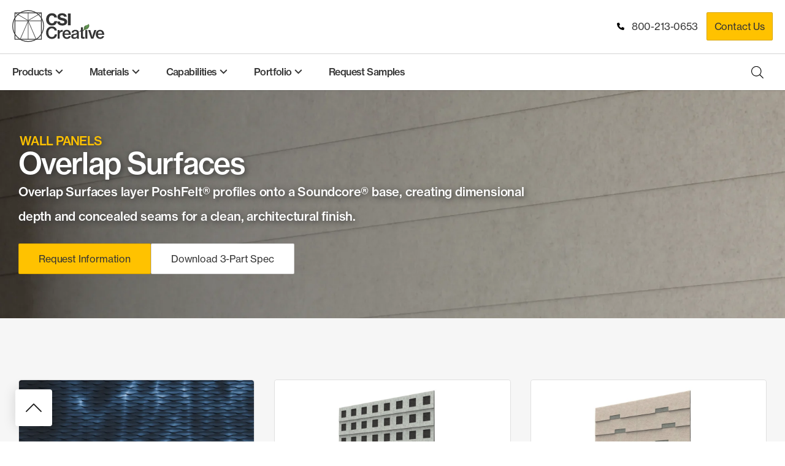

--- FILE ---
content_type: text/html; charset=UTF-8
request_url: https://www.csicreative.com/ceilings-walls/wall-panels-tiles/overlap-surfaces/
body_size: 106193
content:


<!DOCTYPE html>
<html lang="en-US">
<head><meta charset="UTF-8"><script>if(navigator.userAgent.match(/MSIE|Internet Explorer/i)||navigator.userAgent.match(/Trident\/7\..*?rv:11/i)){var href=document.location.href;if(!href.match(/[?&]nowprocket/)){if(href.indexOf("?")==-1){if(href.indexOf("#")==-1){document.location.href=href+"?nowprocket=1"}else{document.location.href=href.replace("#","?nowprocket=1#")}}else{if(href.indexOf("#")==-1){document.location.href=href+"&nowprocket=1"}else{document.location.href=href.replace("#","&nowprocket=1#")}}}}</script><script>(()=>{class RocketLazyLoadScripts{constructor(){this.v="2.0.4",this.userEvents=["keydown","keyup","mousedown","mouseup","mousemove","mouseover","mouseout","touchmove","touchstart","touchend","touchcancel","wheel","click","dblclick","input"],this.attributeEvents=["onblur","onclick","oncontextmenu","ondblclick","onfocus","onmousedown","onmouseenter","onmouseleave","onmousemove","onmouseout","onmouseover","onmouseup","onmousewheel","onscroll","onsubmit"]}async t(){this.i(),this.o(),/iP(ad|hone)/.test(navigator.userAgent)&&this.h(),this.u(),this.l(this),this.m(),this.k(this),this.p(this),this._(),await Promise.all([this.R(),this.L()]),this.lastBreath=Date.now(),this.S(this),this.P(),this.D(),this.O(),this.M(),await this.C(this.delayedScripts.normal),await this.C(this.delayedScripts.defer),await this.C(this.delayedScripts.async),await this.T(),await this.F(),await this.j(),await this.A(),window.dispatchEvent(new Event("rocket-allScriptsLoaded")),this.everythingLoaded=!0,this.lastTouchEnd&&await new Promise(t=>setTimeout(t,500-Date.now()+this.lastTouchEnd)),this.I(),this.H(),this.U(),this.W()}i(){this.CSPIssue=sessionStorage.getItem("rocketCSPIssue"),document.addEventListener("securitypolicyviolation",t=>{this.CSPIssue||"script-src-elem"!==t.violatedDirective||"data"!==t.blockedURI||(this.CSPIssue=!0,sessionStorage.setItem("rocketCSPIssue",!0))},{isRocket:!0})}o(){window.addEventListener("pageshow",t=>{this.persisted=t.persisted,this.realWindowLoadedFired=!0},{isRocket:!0}),window.addEventListener("pagehide",()=>{this.onFirstUserAction=null},{isRocket:!0})}h(){let t;function e(e){t=e}window.addEventListener("touchstart",e,{isRocket:!0}),window.addEventListener("touchend",function i(o){o.changedTouches[0]&&t.changedTouches[0]&&Math.abs(o.changedTouches[0].pageX-t.changedTouches[0].pageX)<10&&Math.abs(o.changedTouches[0].pageY-t.changedTouches[0].pageY)<10&&o.timeStamp-t.timeStamp<200&&(window.removeEventListener("touchstart",e,{isRocket:!0}),window.removeEventListener("touchend",i,{isRocket:!0}),"INPUT"===o.target.tagName&&"text"===o.target.type||(o.target.dispatchEvent(new TouchEvent("touchend",{target:o.target,bubbles:!0})),o.target.dispatchEvent(new MouseEvent("mouseover",{target:o.target,bubbles:!0})),o.target.dispatchEvent(new PointerEvent("click",{target:o.target,bubbles:!0,cancelable:!0,detail:1,clientX:o.changedTouches[0].clientX,clientY:o.changedTouches[0].clientY})),event.preventDefault()))},{isRocket:!0})}q(t){this.userActionTriggered||("mousemove"!==t.type||this.firstMousemoveIgnored?"keyup"===t.type||"mouseover"===t.type||"mouseout"===t.type||(this.userActionTriggered=!0,this.onFirstUserAction&&this.onFirstUserAction()):this.firstMousemoveIgnored=!0),"click"===t.type&&t.preventDefault(),t.stopPropagation(),t.stopImmediatePropagation(),"touchstart"===this.lastEvent&&"touchend"===t.type&&(this.lastTouchEnd=Date.now()),"click"===t.type&&(this.lastTouchEnd=0),this.lastEvent=t.type,t.composedPath&&t.composedPath()[0].getRootNode()instanceof ShadowRoot&&(t.rocketTarget=t.composedPath()[0]),this.savedUserEvents.push(t)}u(){this.savedUserEvents=[],this.userEventHandler=this.q.bind(this),this.userEvents.forEach(t=>window.addEventListener(t,this.userEventHandler,{passive:!1,isRocket:!0})),document.addEventListener("visibilitychange",this.userEventHandler,{isRocket:!0})}U(){this.userEvents.forEach(t=>window.removeEventListener(t,this.userEventHandler,{passive:!1,isRocket:!0})),document.removeEventListener("visibilitychange",this.userEventHandler,{isRocket:!0}),this.savedUserEvents.forEach(t=>{(t.rocketTarget||t.target).dispatchEvent(new window[t.constructor.name](t.type,t))})}m(){const t="return false",e=Array.from(this.attributeEvents,t=>"data-rocket-"+t),i="["+this.attributeEvents.join("],[")+"]",o="[data-rocket-"+this.attributeEvents.join("],[data-rocket-")+"]",s=(e,i,o)=>{o&&o!==t&&(e.setAttribute("data-rocket-"+i,o),e["rocket"+i]=new Function("event",o),e.setAttribute(i,t))};new MutationObserver(t=>{for(const n of t)"attributes"===n.type&&(n.attributeName.startsWith("data-rocket-")||this.everythingLoaded?n.attributeName.startsWith("data-rocket-")&&this.everythingLoaded&&this.N(n.target,n.attributeName.substring(12)):s(n.target,n.attributeName,n.target.getAttribute(n.attributeName))),"childList"===n.type&&n.addedNodes.forEach(t=>{if(t.nodeType===Node.ELEMENT_NODE)if(this.everythingLoaded)for(const i of[t,...t.querySelectorAll(o)])for(const t of i.getAttributeNames())e.includes(t)&&this.N(i,t.substring(12));else for(const e of[t,...t.querySelectorAll(i)])for(const t of e.getAttributeNames())this.attributeEvents.includes(t)&&s(e,t,e.getAttribute(t))})}).observe(document,{subtree:!0,childList:!0,attributeFilter:[...this.attributeEvents,...e]})}I(){this.attributeEvents.forEach(t=>{document.querySelectorAll("[data-rocket-"+t+"]").forEach(e=>{this.N(e,t)})})}N(t,e){const i=t.getAttribute("data-rocket-"+e);i&&(t.setAttribute(e,i),t.removeAttribute("data-rocket-"+e))}k(t){Object.defineProperty(HTMLElement.prototype,"onclick",{get(){return this.rocketonclick||null},set(e){this.rocketonclick=e,this.setAttribute(t.everythingLoaded?"onclick":"data-rocket-onclick","this.rocketonclick(event)")}})}S(t){function e(e,i){let o=e[i];e[i]=null,Object.defineProperty(e,i,{get:()=>o,set(s){t.everythingLoaded?o=s:e["rocket"+i]=o=s}})}e(document,"onreadystatechange"),e(window,"onload"),e(window,"onpageshow");try{Object.defineProperty(document,"readyState",{get:()=>t.rocketReadyState,set(e){t.rocketReadyState=e},configurable:!0}),document.readyState="loading"}catch(t){console.log("WPRocket DJE readyState conflict, bypassing")}}l(t){this.originalAddEventListener=EventTarget.prototype.addEventListener,this.originalRemoveEventListener=EventTarget.prototype.removeEventListener,this.savedEventListeners=[],EventTarget.prototype.addEventListener=function(e,i,o){o&&o.isRocket||!t.B(e,this)&&!t.userEvents.includes(e)||t.B(e,this)&&!t.userActionTriggered||e.startsWith("rocket-")||t.everythingLoaded?t.originalAddEventListener.call(this,e,i,o):(t.savedEventListeners.push({target:this,remove:!1,type:e,func:i,options:o}),"mouseenter"!==e&&"mouseleave"!==e||t.originalAddEventListener.call(this,e,t.savedUserEvents.push,o))},EventTarget.prototype.removeEventListener=function(e,i,o){o&&o.isRocket||!t.B(e,this)&&!t.userEvents.includes(e)||t.B(e,this)&&!t.userActionTriggered||e.startsWith("rocket-")||t.everythingLoaded?t.originalRemoveEventListener.call(this,e,i,o):t.savedEventListeners.push({target:this,remove:!0,type:e,func:i,options:o})}}J(t,e){this.savedEventListeners=this.savedEventListeners.filter(i=>{let o=i.type,s=i.target||window;return e!==o||t!==s||(this.B(o,s)&&(i.type="rocket-"+o),this.$(i),!1)})}H(){EventTarget.prototype.addEventListener=this.originalAddEventListener,EventTarget.prototype.removeEventListener=this.originalRemoveEventListener,this.savedEventListeners.forEach(t=>this.$(t))}$(t){t.remove?this.originalRemoveEventListener.call(t.target,t.type,t.func,t.options):this.originalAddEventListener.call(t.target,t.type,t.func,t.options)}p(t){let e;function i(e){return t.everythingLoaded?e:e.split(" ").map(t=>"load"===t||t.startsWith("load.")?"rocket-jquery-load":t).join(" ")}function o(o){function s(e){const s=o.fn[e];o.fn[e]=o.fn.init.prototype[e]=function(){return this[0]===window&&t.userActionTriggered&&("string"==typeof arguments[0]||arguments[0]instanceof String?arguments[0]=i(arguments[0]):"object"==typeof arguments[0]&&Object.keys(arguments[0]).forEach(t=>{const e=arguments[0][t];delete arguments[0][t],arguments[0][i(t)]=e})),s.apply(this,arguments),this}}if(o&&o.fn&&!t.allJQueries.includes(o)){const e={DOMContentLoaded:[],"rocket-DOMContentLoaded":[]};for(const t in e)document.addEventListener(t,()=>{e[t].forEach(t=>t())},{isRocket:!0});o.fn.ready=o.fn.init.prototype.ready=function(i){function s(){parseInt(o.fn.jquery)>2?setTimeout(()=>i.bind(document)(o)):i.bind(document)(o)}return"function"==typeof i&&(t.realDomReadyFired?!t.userActionTriggered||t.fauxDomReadyFired?s():e["rocket-DOMContentLoaded"].push(s):e.DOMContentLoaded.push(s)),o([])},s("on"),s("one"),s("off"),t.allJQueries.push(o)}e=o}t.allJQueries=[],o(window.jQuery),Object.defineProperty(window,"jQuery",{get:()=>e,set(t){o(t)}})}P(){const t=new Map;document.write=document.writeln=function(e){const i=document.currentScript,o=document.createRange(),s=i.parentElement;let n=t.get(i);void 0===n&&(n=i.nextSibling,t.set(i,n));const c=document.createDocumentFragment();o.setStart(c,0),c.appendChild(o.createContextualFragment(e)),s.insertBefore(c,n)}}async R(){return new Promise(t=>{this.userActionTriggered?t():this.onFirstUserAction=t})}async L(){return new Promise(t=>{document.addEventListener("DOMContentLoaded",()=>{this.realDomReadyFired=!0,t()},{isRocket:!0})})}async j(){return this.realWindowLoadedFired?Promise.resolve():new Promise(t=>{window.addEventListener("load",t,{isRocket:!0})})}M(){this.pendingScripts=[];this.scriptsMutationObserver=new MutationObserver(t=>{for(const e of t)e.addedNodes.forEach(t=>{"SCRIPT"!==t.tagName||t.noModule||t.isWPRocket||this.pendingScripts.push({script:t,promise:new Promise(e=>{const i=()=>{const i=this.pendingScripts.findIndex(e=>e.script===t);i>=0&&this.pendingScripts.splice(i,1),e()};t.addEventListener("load",i,{isRocket:!0}),t.addEventListener("error",i,{isRocket:!0}),setTimeout(i,1e3)})})})}),this.scriptsMutationObserver.observe(document,{childList:!0,subtree:!0})}async F(){await this.X(),this.pendingScripts.length?(await this.pendingScripts[0].promise,await this.F()):this.scriptsMutationObserver.disconnect()}D(){this.delayedScripts={normal:[],async:[],defer:[]},document.querySelectorAll("script[type$=rocketlazyloadscript]").forEach(t=>{t.hasAttribute("data-rocket-src")?t.hasAttribute("async")&&!1!==t.async?this.delayedScripts.async.push(t):t.hasAttribute("defer")&&!1!==t.defer||"module"===t.getAttribute("data-rocket-type")?this.delayedScripts.defer.push(t):this.delayedScripts.normal.push(t):this.delayedScripts.normal.push(t)})}async _(){await this.L();let t=[];document.querySelectorAll("script[type$=rocketlazyloadscript][data-rocket-src]").forEach(e=>{let i=e.getAttribute("data-rocket-src");if(i&&!i.startsWith("data:")){i.startsWith("//")&&(i=location.protocol+i);try{const o=new URL(i).origin;o!==location.origin&&t.push({src:o,crossOrigin:e.crossOrigin||"module"===e.getAttribute("data-rocket-type")})}catch(t){}}}),t=[...new Map(t.map(t=>[JSON.stringify(t),t])).values()],this.Y(t,"preconnect")}async G(t){if(await this.K(),!0!==t.noModule||!("noModule"in HTMLScriptElement.prototype))return new Promise(e=>{let i;function o(){(i||t).setAttribute("data-rocket-status","executed"),e()}try{if(navigator.userAgent.includes("Firefox/")||""===navigator.vendor||this.CSPIssue)i=document.createElement("script"),[...t.attributes].forEach(t=>{let e=t.nodeName;"type"!==e&&("data-rocket-type"===e&&(e="type"),"data-rocket-src"===e&&(e="src"),i.setAttribute(e,t.nodeValue))}),t.text&&(i.text=t.text),t.nonce&&(i.nonce=t.nonce),i.hasAttribute("src")?(i.addEventListener("load",o,{isRocket:!0}),i.addEventListener("error",()=>{i.setAttribute("data-rocket-status","failed-network"),e()},{isRocket:!0}),setTimeout(()=>{i.isConnected||e()},1)):(i.text=t.text,o()),i.isWPRocket=!0,t.parentNode.replaceChild(i,t);else{const i=t.getAttribute("data-rocket-type"),s=t.getAttribute("data-rocket-src");i?(t.type=i,t.removeAttribute("data-rocket-type")):t.removeAttribute("type"),t.addEventListener("load",o,{isRocket:!0}),t.addEventListener("error",i=>{this.CSPIssue&&i.target.src.startsWith("data:")?(console.log("WPRocket: CSP fallback activated"),t.removeAttribute("src"),this.G(t).then(e)):(t.setAttribute("data-rocket-status","failed-network"),e())},{isRocket:!0}),s?(t.fetchPriority="high",t.removeAttribute("data-rocket-src"),t.src=s):t.src="data:text/javascript;base64,"+window.btoa(unescape(encodeURIComponent(t.text)))}}catch(i){t.setAttribute("data-rocket-status","failed-transform"),e()}});t.setAttribute("data-rocket-status","skipped")}async C(t){const e=t.shift();return e?(e.isConnected&&await this.G(e),this.C(t)):Promise.resolve()}O(){this.Y([...this.delayedScripts.normal,...this.delayedScripts.defer,...this.delayedScripts.async],"preload")}Y(t,e){this.trash=this.trash||[];let i=!0;var o=document.createDocumentFragment();t.forEach(t=>{const s=t.getAttribute&&t.getAttribute("data-rocket-src")||t.src;if(s&&!s.startsWith("data:")){const n=document.createElement("link");n.href=s,n.rel=e,"preconnect"!==e&&(n.as="script",n.fetchPriority=i?"high":"low"),t.getAttribute&&"module"===t.getAttribute("data-rocket-type")&&(n.crossOrigin=!0),t.crossOrigin&&(n.crossOrigin=t.crossOrigin),t.integrity&&(n.integrity=t.integrity),t.nonce&&(n.nonce=t.nonce),o.appendChild(n),this.trash.push(n),i=!1}}),document.head.appendChild(o)}W(){this.trash.forEach(t=>t.remove())}async T(){try{document.readyState="interactive"}catch(t){}this.fauxDomReadyFired=!0;try{await this.K(),this.J(document,"readystatechange"),document.dispatchEvent(new Event("rocket-readystatechange")),await this.K(),document.rocketonreadystatechange&&document.rocketonreadystatechange(),await this.K(),this.J(document,"DOMContentLoaded"),document.dispatchEvent(new Event("rocket-DOMContentLoaded")),await this.K(),this.J(window,"DOMContentLoaded"),window.dispatchEvent(new Event("rocket-DOMContentLoaded"))}catch(t){console.error(t)}}async A(){try{document.readyState="complete"}catch(t){}try{await this.K(),this.J(document,"readystatechange"),document.dispatchEvent(new Event("rocket-readystatechange")),await this.K(),document.rocketonreadystatechange&&document.rocketonreadystatechange(),await this.K(),this.J(window,"load"),window.dispatchEvent(new Event("rocket-load")),await this.K(),window.rocketonload&&window.rocketonload(),await this.K(),this.allJQueries.forEach(t=>t(window).trigger("rocket-jquery-load")),await this.K(),this.J(window,"pageshow");const t=new Event("rocket-pageshow");t.persisted=this.persisted,window.dispatchEvent(t),await this.K(),window.rocketonpageshow&&window.rocketonpageshow({persisted:this.persisted})}catch(t){console.error(t)}}async K(){Date.now()-this.lastBreath>45&&(await this.X(),this.lastBreath=Date.now())}async X(){return document.hidden?new Promise(t=>setTimeout(t)):new Promise(t=>requestAnimationFrame(t))}B(t,e){return e===document&&"readystatechange"===t||(e===document&&"DOMContentLoaded"===t||(e===window&&"DOMContentLoaded"===t||(e===window&&"load"===t||e===window&&"pageshow"===t)))}static run(){(new RocketLazyLoadScripts).t()}}RocketLazyLoadScripts.run()})();</script>

<meta name="viewport" content="width=device-width, initial-scale=1">
<link rel="profile" href="https://gmpg.org/xfn/11">

<title>Overlap Surfaces | CSI Creative</title>
<link data-rocket-prefetch href="https://snap.licdn.com" rel="dns-prefetch">
<link data-rocket-prefetch href="https://www.googletagmanager.com" rel="dns-prefetch">
<link data-rocket-prefetch href="https://js.hs-analytics.net" rel="dns-prefetch">
<link data-rocket-prefetch href="https://js.hscollectedforms.net" rel="dns-prefetch">
<link data-rocket-prefetch href="https://js.hubspot.com" rel="dns-prefetch">
<link data-rocket-prefetch href="https://js.hs-banner.com" rel="dns-prefetch">
<link data-rocket-prefetch href="https://js.hsadspixel.net" rel="dns-prefetch">
<link data-rocket-prefetch href="https://d3211p0nhvzn27.cloudfront.net" rel="dns-prefetch">
<link data-rocket-prefetch href="https://js.hs-scripts.com" rel="dns-prefetch">
<link data-rocket-prefetch href="https://unpkg.com" rel="dns-prefetch">
<link data-rocket-prefetch href="https://js.zi-scripts.com" rel="dns-prefetch">
<link data-rocket-prefetch href="https://www.chatbase.co" rel="dns-prefetch">
<style id="wpr-usedcss">.ast-breadcrumbs-wrapper,.main-header-bar.ast-header-breadcrumb{display:none!important}.swiper-horizontal>.swiper-pagination-bullets,.swiper-pagination-bullets.swiper-pagination-horizontal{bottom:0;top:var(--swiper-pagination-top,auto);left:0;width:100%}.swiper-pagination-bullet-active{background:#343434!important}.product-grid{display:grid;grid-template-columns:repeat(3,1fr);gap:32px;margin:0 auto}@media only screen and (max-width:976px){.product-grid{grid-template-columns:repeat(2,1fr)}}.product-card{border:1px solid #e0e0e0;background-color:#fff;border-radius:4px;overflow:hidden;display:block;text-decoration:none;color:inherit;transition:border-color .3s;height:100%}.product-card:hover{border-color:#957100;border-radius:0}.product-image-container{width:100%;height:250px;overflow:hidden}.product-image-container img{width:100%;height:250px;object-fit:cover;display:block;border-radius:4px 4px 0 0;transition:transform .3s}@media only screen and (max-width:767px){.product-grid{grid-template-columns:1fr}.product-image-container,.product-image-container img{height:390px}}@media only screen and (max-width:576px){.product-image-container,.product-image-container img{height:250px}}.product-card:hover .product-image-container img{transform:scale(1.06)}.product-info{padding:14px 12px}.product-code{font-size:16px;color:#343434;margin-bottom:8px}.product-name{font-family:NHaasGroteskTXPro-65Md,sans-serif!important;font-size:20px!important;color:#343434!important;padding-bottom:16px;border-bottom:1px solid #e0e0e0;margin-bottom:0!important}.options-container{display:grid;grid-template-columns:1fr 1fr}.option-column{padding:0 12px 14px}.option-title{font-family:NHaasGroteskTXPro-65Md,sans-serif;font-size:14px!important;margin-bottom:16px!important;color:#343434!important}.option-list{list-style:none}.option-item{font-size:14px;margin-bottom:8px}.wp-block-uagb-container.uagb-is-root-container .uagb-block-2f277ea1{max-width:100%;width:100%}.wp-block-uagb-container.uagb-is-root-container.alignfull.uagb-block-2f277ea1>.uagb-container-inner-blocks-wrap{--inner-content-custom-width:min(100%, 1290px);max-width:var(--inner-content-custom-width);width:100%;flex-direction:column;align-items:center;justify-content:center;flex-wrap:nowrap;row-gap:0;column-gap:0}.wp-block-uagb-container.uagb-block-2f277ea1{box-shadow:0 0 #00000070;padding-top:72px;padding-bottom:72px;padding-left:10px;padding-right:10px;overflow:visible;order:initial;border-color:inherit;background-repeat:no-repeat;background-position:50% 64%;background-size:cover;background-attachment:scroll;background-clip:padding-box;row-gap:0;column-gap:0}.wp-block-uagb-container.uagb-block-2f277ea1::before{content:"";position:absolute;pointer-events:none;top:0;left:0;width:calc(100% + 0px + 0px);height:calc(100% + 0px + 0px);border-color:inherit;background:var(u002du002dast-global-color-2);opacity:.6}.wp-block-uagb-container.uagb-is-root-container .uagb-block-966a868a{max-width:100%;width:100%}.wp-block-uagb-container.uagb-is-root-container.alignfull.uagb-block-966a868a>.uagb-container-inner-blocks-wrap{--inner-content-custom-width:min(100%, 1290px);max-width:var(--inner-content-custom-width);width:100%;flex-direction:column;align-items:center;justify-content:center;flex-wrap:nowrap;row-gap:20px;column-gap:20px}.wp-block-uagb-container.uagb-block-966a868a{box-shadow:0 0 #00000070;padding-top:0;padding-bottom:0;padding-left:10px;padding-right:10px;overflow:visible;order:initial;border-color:inherit;flex-direction:column;align-items:center;justify-content:center;flex-wrap:nowrap;row-gap:20px;column-gap:20px}.wp-block-uagb-container.uagb-is-root-container .uagb-block-f0b04ee7{max-width:100%;width:100%}.wp-block-uagb-container.uagb-is-root-container.alignfull.uagb-block-f0b04ee7>.uagb-container-inner-blocks-wrap{--inner-content-custom-width:min(100%, 1290px);max-width:var(--inner-content-custom-width);width:100%;flex-direction:column;align-items:center;justify-content:center;flex-wrap:nowrap;row-gap:16px;column-gap:16px}.wp-block-uagb-container.uagb-block-f0b04ee7{box-shadow:0 0 #00000070;padding-top:0;padding-bottom:24px;padding-left:10px;padding-right:400px;overflow:visible;order:initial;border-color:inherit;flex-direction:column;align-items:center;justify-content:center;flex-wrap:nowrap;row-gap:16px;column-gap:16px}.wp-block-uagb-advanced-heading.uagb-block-307d4e7d.wp-block-uagb-advanced-heading .uagb-heading-text{color:#ffc200;text-shadow:2px 2px 10px #343434}.wp-block-uagb-advanced-heading.uagb-block-307d4e7d.wp-block-uagb-advanced-heading .uagb-desc-text{color:var(u002du002dast-global-color-5);margin-bottom:15px}.wp-block-uagb-advanced-heading.uagb-block-307d4e7d .uagb-heading-text{text-transform:uppercase;font-weight:500;font-size:20px;line-height:1.1em;letter-spacing:0}.wp-block-uagb-advanced-heading.uagb-block-307d4e7d .uagb-desc-text{font-size:20px}.wp-block-uagb-advanced-heading.uagb-block-1fa8bfc3.wp-block-uagb-advanced-heading .uagb-heading-text{color:var(--ast-global-color-7);text-shadow:2px 2px 10px #343434}.wp-block-uagb-advanced-heading.uagb-block-1fa8bfc3.wp-block-uagb-advanced-heading .uagb-desc-text{color:var(u002du002dast-global-color-5);margin-bottom:15px}.wp-block-uagb-advanced-heading.uagb-block-1fa8bfc3 .uagb-heading-text{font-weight:500;font-size:48px;line-height:1.1em;letter-spacing:-2px}.wp-block-uagb-advanced-heading.uagb-block-1fa8bfc3 .uagb-desc-text{font-size:20px}.wp-block-uagb-advanced-heading.uagb-block-c1086e65.wp-block-uagb-advanced-heading .uagb-heading-text{color:var(--ast-global-color-7);text-shadow:2px 2px 10px #343434}.wp-block-uagb-advanced-heading.uagb-block-c1086e65.wp-block-uagb-advanced-heading .uagb-desc-text{margin-bottom:15px}.wp-block-uagb-advanced-heading.uagb-block-c1086e65 .uagb-heading-text{font-size:20px;line-height:2em;letter-spacing:0}.wp-block-uagb-container.uagb-is-root-container .uagb-block-a1d77a75{max-width:100%;width:100%}.wp-block-uagb-container.uagb-is-root-container.alignfull.uagb-block-a1d77a75>.uagb-container-inner-blocks-wrap{--inner-content-custom-width:min(100%, 1290px);max-width:var(--inner-content-custom-width);width:100%;flex-direction:column;align-items:center;justify-content:center;flex-wrap:nowrap;row-gap:20px;column-gap:20px}.wp-block-uagb-container.uagb-block-a1d77a75{box-shadow:0 0 #00000070;padding-top:0;padding-bottom:0;padding-left:10px;padding-right:10px;overflow:visible;order:initial;border-color:inherit;flex-direction:column;align-items:center;justify-content:center;flex-wrap:nowrap;row-gap:20px;column-gap:20px}.uagb-block-0db9f89e.wp-block-uagb-buttons.uagb-buttons__outer-wrap .uagb-buttons__wrap{flex-direction:row;gap:20px}.uagb-block-0db9f89e.uagb-buttons__outer-wrap .uagb-buttons__wrap{justify-content:left;align-items:center}.wp-block-uagb-buttons .uagb-block-0fbd95e2.wp-block-uagb-buttons-child .uagb-buttons-repeater{background:#ffc200}.wp-block-uagb-buttons .uagb-block-0fbd95e2 .wp-block-button__link{background:#ffc200}.wp-block-uagb-buttons .uagb-block-0fbd95e2 .wp-block-button__link:hover{background:0 0}.wp-block-uagb-buttons .uagb-block-0fbd95e2 .wp-block-button__link:focus{background:0 0}.wp-block-uagb-buttons .uagb-block-0fbd95e2 .uagb-button__wrapper .uagb-buttons-repeater{text-transform:capitalize;font-size:16px;padding-top:16px;padding-bottom:16px;padding-left:32px;padding-right:32px;color:#343434}.wp-block-uagb-buttons .uagb-block-0fbd95e2 .uagb-button__wrapper .uagb-buttons-repeater.wp-block-button__link{box-shadow:0 0 0 #00000026}.wp-block-uagb-buttons .uagb-block-0fbd95e2 .uagb-button__wrapper .uagb-buttons-repeater.wp-block-button__link:hover{box-shadow:0 0 0 #00000026}.wp-block-uagb-buttons .uagb-block-0fbd95e2 .uagb-buttons-repeater.wp-block-button__link{border-top-width:1px;border-left-width:1px;border-right-width:1px;border-bottom-width:1px;border-top-left-radius:2px;border-top-right-radius:2px;border-bottom-left-radius:2px;border-bottom-right-radius:2px;border-color:rgba(0,0,0,.15);border-style:solid}.wp-block-uagb-buttons .uagb-block-0fbd95e2 .uagb-buttons-repeater.wp-block-button__link:hover{border-color:#ffc200}.wp-block-uagb-buttons .uagb-block-0fbd95e2 .uagb-buttons-repeater.wp-block-button__link:focus{border-color:#ffc200}.wp-block-uagb-buttons .uagb-block-0fbd95e2 .uagb-buttons-repeater .uagb-button__link{color:#343434;text-transform:capitalize;font-size:16px}.wp-block-uagb-buttons .uagb-block-0fbd95e2 .uagb-buttons-repeater:hover .uagb-button__link{color:#ffc200}.wp-block-uagb-buttons .uagb-block-0fbd95e2 .uagb-buttons-repeater:focus .uagb-button__link{color:#ffc200}.wp-block-uagb-buttons .uagb-block-0fbd95e2 .uagb-buttons-repeater .uagb-button__icon>svg{width:15px;height:15px;fill:#343434}.wp-block-uagb-buttons .uagb-block-0fbd95e2 .uagb-buttons-repeater:hover .uagb-button__icon>svg{fill:#ffc200}.wp-block-uagb-buttons .uagb-block-0fbd95e2 .uagb-buttons-repeater:focus .uagb-button__icon>svg{fill:#ffc200}.wp-block-uagb-buttons .uagb-block-0fbd95e2 .uagb-buttons-repeater .uagb-button__icon-position-after{margin-left:8px}.wp-block-uagb-buttons .uagb-block-0fbd95e2 .uagb-button__link{text-transform:normal;text-decoration:none;letter-spacing:-1px}.wp-block-uagb-buttons .uagb-block-025c9e8d.wp-block-uagb-buttons-child .uagb-buttons-repeater{background:var(--ast-global-color-5)}.wp-block-uagb-buttons .uagb-block-025c9e8d .wp-block-button__link{background:var(--ast-global-color-5)}.wp-block-uagb-buttons .uagb-block-025c9e8d .wp-block-button__link:hover{background:0 0}.wp-block-uagb-buttons .uagb-block-025c9e8d .wp-block-button__link:focus{background:0 0}.wp-block-uagb-buttons .uagb-block-025c9e8d .uagb-button__wrapper .uagb-buttons-repeater{text-transform:capitalize;font-size:16px;padding-top:16px;padding-bottom:16px;padding-left:32px;padding-right:32px;color:#343434}.wp-block-uagb-buttons .uagb-block-025c9e8d .uagb-button__wrapper .uagb-buttons-repeater.wp-block-button__link{box-shadow:0 0 0 #00000026}.wp-block-uagb-buttons .uagb-block-025c9e8d .uagb-button__wrapper .uagb-buttons-repeater.wp-block-button__link:hover{box-shadow:0 0 0 #00000026}.wp-block-uagb-buttons .uagb-block-025c9e8d .uagb-buttons-repeater.wp-block-button__link{border-top-width:1px;border-left-width:1px;border-right-width:1px;border-bottom-width:1px;border-top-left-radius:2px;border-top-right-radius:2px;border-bottom-left-radius:2px;border-bottom-right-radius:2px;border-color:rgba(0,0,0,.15);border-style:solid}.wp-block-uagb-buttons .uagb-block-025c9e8d .uagb-buttons-repeater.wp-block-button__link:hover{border-color:#ffc200}.wp-block-uagb-buttons .uagb-block-025c9e8d .uagb-buttons-repeater.wp-block-button__link:focus{border-color:#ffc200}.wp-block-uagb-buttons .uagb-block-025c9e8d .uagb-buttons-repeater .uagb-button__link{color:#343434;text-transform:capitalize;font-size:16px}.wp-block-uagb-buttons .uagb-block-025c9e8d .uagb-buttons-repeater:hover .uagb-button__link{color:#ffc200}.wp-block-uagb-buttons .uagb-block-025c9e8d .uagb-buttons-repeater:focus .uagb-button__link{color:#ffc200}.wp-block-uagb-buttons .uagb-block-025c9e8d .uagb-buttons-repeater .uagb-button__icon>svg{width:15px;height:15px;fill:#343434}.wp-block-uagb-buttons .uagb-block-025c9e8d .uagb-buttons-repeater:hover .uagb-button__icon>svg{fill:#ffc200}.wp-block-uagb-buttons .uagb-block-025c9e8d .uagb-buttons-repeater:focus .uagb-button__icon>svg{fill:#ffc200}.wp-block-uagb-buttons .uagb-block-025c9e8d .uagb-buttons-repeater .uagb-button__icon-position-after{margin-left:8px}.wp-block-uagb-buttons .uagb-block-025c9e8d .uagb-button__link{text-transform:normal;text-decoration:none;letter-spacing:-1px}.wp-block-uagb-container.uagb-is-root-container .uagb-block-72f3ef9b{max-width:100%;width:100%}.wp-block-uagb-container.uagb-is-root-container.alignfull.uagb-block-72f3ef9b>.uagb-container-inner-blocks-wrap{--inner-content-custom-width:min(100%, 1290px);max-width:var(--inner-content-custom-width);width:100%;flex-direction:column;align-items:center;justify-content:center;flex-wrap:nowrap;row-gap:0;column-gap:0}.wp-block-uagb-container.uagb-block-72f3ef9b{box-shadow:0 0 #00000070;padding-top:100px;padding-bottom:100px;padding-left:10px;padding-right:10px;background:#f6f6f6;overflow:visible;order:initial;border-color:inherit;row-gap:0;column-gap:0}.wp-block-uagb-container.uagb-is-root-container .uagb-block-02adec8a{max-width:100%;width:100%}.wp-block-uagb-container.uagb-is-root-container.alignfull.uagb-block-02adec8a>.uagb-container-inner-blocks-wrap{--inner-content-custom-width:min(100%, 1290px);max-width:var(--inner-content-custom-width);width:100%;flex-direction:column;align-items:center;justify-content:center;flex-wrap:nowrap;row-gap:20px;column-gap:20px}.wp-block-uagb-container.uagb-block-02adec8a{box-shadow:0 0 #00000070;padding-top:0;padding-bottom:0;padding-left:10px;padding-right:10px;overflow:visible;order:initial;border-color:inherit;flex-direction:column;align-items:center;justify-content:center;flex-wrap:nowrap;row-gap:20px;column-gap:20px}.wp-block-uagb-container.uagb-is-root-container .uagb-block-e529fbab{max-width:100%;width:100%}.wp-block-uagb-container.uagb-is-root-container.alignfull.uagb-block-e529fbab>.uagb-container-inner-blocks-wrap{--inner-content-custom-width:min(100%, 1290px);max-width:var(--inner-content-custom-width);width:100%;flex-direction:column;align-items:center;justify-content:center;flex-wrap:nowrap;row-gap:20px;column-gap:20px}.wp-block-uagb-container.uagb-block-e529fbab{box-shadow:0 0 #00000070;padding-top:0;padding-bottom:0;padding-left:10px;padding-right:10px;overflow:visible;order:initial;border-color:inherit;flex-direction:column;align-items:center;justify-content:center;flex-wrap:nowrap;row-gap:20px;column-gap:20px}@media only screen and (max-width:976px){.wp-block-uagb-container.uagb-is-root-container .uagb-block-2f277ea1{width:100%}.wp-block-uagb-container.uagb-is-root-container.alignfull.uagb-block-2f277ea1>.uagb-container-inner-blocks-wrap{--inner-content-custom-width:min(100%, 1024px);max-width:var(--inner-content-custom-width);width:100%}.wp-block-uagb-container.uagb-block-2f277ea1{padding-top:72px;padding-bottom:72px;padding-left:10px;padding-right:10px;order:initial;background-clip:padding-box}.wp-block-uagb-container.uagb-block-2f277ea1::before{top:0;left:0;width:calc(100% + 0px + 0px);height:calc(100% + 0px + 0px)}.wp-block-uagb-container.uagb-is-root-container .uagb-block-966a868a{width:100%}.wp-block-uagb-container.uagb-is-root-container.alignfull.uagb-block-966a868a>.uagb-container-inner-blocks-wrap{--inner-content-custom-width:min(100%, 1024px);max-width:var(--inner-content-custom-width);width:100%}.wp-block-uagb-container.uagb-block-966a868a{padding-top:0;padding-bottom:0;padding-left:10px;padding-right:10px;order:initial}.wp-block-uagb-container.uagb-is-root-container .uagb-block-f0b04ee7{width:100%}.wp-block-uagb-container.uagb-is-root-container.alignfull.uagb-block-f0b04ee7>.uagb-container-inner-blocks-wrap{--inner-content-custom-width:min(100%, 1024px);max-width:var(--inner-content-custom-width);width:100%}.wp-block-uagb-container.uagb-block-f0b04ee7{padding-top:48px;padding-bottom:24px;padding-left:10px;padding-right:120px;order:initial}.wp-block-uagb-container.uagb-is-root-container .uagb-block-a1d77a75{width:100%}.wp-block-uagb-container.uagb-is-root-container.alignfull.uagb-block-a1d77a75>.uagb-container-inner-blocks-wrap{--inner-content-custom-width:min(100%, 1024px);max-width:var(--inner-content-custom-width);width:100%}.wp-block-uagb-container.uagb-block-a1d77a75{padding-top:0;padding-bottom:0;padding-left:10px;padding-right:10px;order:initial}.uagb-block-0db9f89e.uagb-buttons__outer-wrap .uagb-buttons__wrap{justify-content:left;align-items:center}.uagb-block-0db9f89e.uagb-buttons__outer-wrap .uagb-buttons__wrap .wp-block-button{width:auto}.wp-block-uagb-buttons .uagb-block-0fbd95e2 .uagb-buttons-repeater.wp-block-button__link{border-style:solid;border-color:rgba(0,0,0,.15)}.wp-block-uagb-buttons .uagb-block-025c9e8d .uagb-buttons-repeater.wp-block-button__link{border-style:solid;border-color:rgba(0,0,0,.15)}.wp-block-uagb-container.uagb-is-root-container .uagb-block-72f3ef9b{width:100%}.wp-block-uagb-container.uagb-is-root-container.alignfull.uagb-block-72f3ef9b>.uagb-container-inner-blocks-wrap{--inner-content-custom-width:min(100%, 1024px);max-width:var(--inner-content-custom-width);width:100%}.wp-block-uagb-container.uagb-block-72f3ef9b{padding-top:150px;padding-bottom:150px;padding-left:10px;padding-right:10px;order:initial;background-color:#f6f6f6}.wp-block-uagb-container.uagb-is-root-container .uagb-block-02adec8a{width:100%}.wp-block-uagb-container.uagb-is-root-container.alignfull.uagb-block-02adec8a>.uagb-container-inner-blocks-wrap{--inner-content-custom-width:min(100%, 1024px);max-width:var(--inner-content-custom-width);width:100%}.wp-block-uagb-container.uagb-block-02adec8a{padding-top:0;padding-bottom:0;padding-left:10px;padding-right:10px;order:initial}.wp-block-uagb-container.uagb-is-root-container .uagb-block-e529fbab{width:100%}.wp-block-uagb-container.uagb-is-root-container.alignfull.uagb-block-e529fbab>.uagb-container-inner-blocks-wrap{--inner-content-custom-width:min(100%, 1024px);max-width:var(--inner-content-custom-width);width:100%}.wp-block-uagb-container.uagb-block-e529fbab{padding-top:0;padding-bottom:0;padding-left:10px;padding-right:10px;order:initial}}@media only screen and (max-width:767px){.wp-block-uagb-container.uagb-is-root-container .uagb-block-2f277ea1{max-width:100%;width:100%}.wp-block-uagb-container.uagb-is-root-container.alignfull.uagb-block-2f277ea1>.uagb-container-inner-blocks-wrap{--inner-content-custom-width:min(100%, 767px);max-width:var(--inner-content-custom-width);width:100%;flex-wrap:wrap}.wp-block-uagb-container.uagb-block-2f277ea1{padding-top:72px;padding-bottom:72px;padding-left:10px;padding-right:10px;order:initial;background-clip:padding-box}.wp-block-uagb-container.uagb-block-2f277ea1::before{top:0;left:0;width:calc(100% + 0px + 0px);height:calc(100% + 0px + 0px)}.wp-block-uagb-container.uagb-is-root-container .uagb-block-966a868a{max-width:100%;width:100%}.wp-block-uagb-container.uagb-is-root-container.alignfull.uagb-block-966a868a>.uagb-container-inner-blocks-wrap{--inner-content-custom-width:min(100%, 767px);max-width:var(--inner-content-custom-width);width:100%;flex-wrap:wrap}.wp-block-uagb-container.uagb-block-966a868a{padding-top:0;padding-bottom:0;padding-left:10px;padding-right:10px;order:initial;flex-wrap:wrap}.wp-block-uagb-container.uagb-is-root-container .uagb-block-f0b04ee7{max-width:100%;width:100%}.wp-block-uagb-container.uagb-is-root-container.alignfull.uagb-block-f0b04ee7>.uagb-container-inner-blocks-wrap{--inner-content-custom-width:min(100%, 767px);max-width:var(--inner-content-custom-width);width:100%;flex-wrap:wrap}.wp-block-uagb-container.uagb-block-f0b04ee7{padding-top:48px;padding-bottom:24px;padding-left:10px;padding-right:10px;order:initial;flex-wrap:wrap}.wp-block-uagb-container.uagb-is-root-container .uagb-block-a1d77a75{max-width:100%;width:100%}.wp-block-uagb-container.uagb-is-root-container.alignfull.uagb-block-a1d77a75>.uagb-container-inner-blocks-wrap{--inner-content-custom-width:min(100%, 767px);max-width:var(--inner-content-custom-width);width:100%;flex-direction:row;flex-wrap:wrap}.wp-block-uagb-container.uagb-block-a1d77a75{padding-top:20px;padding-bottom:10px;padding-left:10px;padding-right:10px;order:initial;flex-direction:row;flex-wrap:wrap}.wp-block-uagb-container.uagb-block-a1d77a75.wp-block-uagb-container>:not(.wp-block-uagb-column):not(.wp-block-uagb-section):not(.uagb-container__shape):not(.uagb-container__video-wrap):not(.uagb-slider-container):not(.spectra-container-link-overlay):not(.spectra-image-gallery__control-lightbox):not(.wp-block-uagb-lottie):not(.uagb-container-inner-blocks-wrap){width:100%}.wp-block-uagb-container.uagb-block-a1d77a75.wp-block-uagb-container>.uagb-container-inner-blocks-wrap>:not(.wp-block-uagb-column):not(.wp-block-uagb-section):not(.uagb-container__shape):not(.uagb-container__video-wrap):not(.uagb-slider-container):not(.spectra-image-gallery__control-lightbox){width:100%}.uagb-block-0db9f89e.wp-block-uagb-buttons.uagb-buttons__outer-wrap .uagb-buttons__wrap{flex-direction:column}.uagb-block-0db9f89e.uagb-buttons__outer-wrap .uagb-buttons__wrap{width:100%}.uagb-block-0db9f89e.uagb-buttons__outer-wrap .uagb-buttons__wrap .wp-block-button{width:100%}.wp-block-uagb-buttons .uagb-block-0fbd95e2 .uagb-buttons-repeater.wp-block-button__link{border-style:solid;border-color:rgba(0,0,0,.15)}.wp-block-uagb-buttons .uagb-block-025c9e8d .uagb-buttons-repeater.wp-block-button__link{border-style:solid;border-color:rgba(0,0,0,.15)}.wp-block-uagb-container.uagb-is-root-container .uagb-block-72f3ef9b{max-width:100%;width:100%}.wp-block-uagb-container.uagb-is-root-container.alignfull.uagb-block-72f3ef9b>.uagb-container-inner-blocks-wrap{--inner-content-custom-width:min(100%, 767px);max-width:var(--inner-content-custom-width);width:100%;flex-wrap:wrap}.wp-block-uagb-container.uagb-block-72f3ef9b{padding-top:100px;padding-bottom:100px;padding-left:10px;padding-right:10px;order:initial;background-image:linear-gradient(to right,#f6f6f6,#f6f6f6),url(https://d3211p0nhvzn27.cloudfront.net/wp-content/uploads/2025/02/17201923/soundcore-hero-2025-mobile.webp)}.wp-block-uagb-container.uagb-is-root-container .uagb-block-02adec8a{max-width:100%;width:100%}.wp-block-uagb-container.uagb-is-root-container.alignfull.uagb-block-02adec8a>.uagb-container-inner-blocks-wrap{--inner-content-custom-width:min(100%, 767px);max-width:var(--inner-content-custom-width);width:100%;flex-wrap:wrap}.wp-block-uagb-container.uagb-block-02adec8a{padding-top:0;padding-bottom:0;padding-left:10px;padding-right:10px;order:initial;flex-wrap:wrap}.wp-block-uagb-container.uagb-is-root-container .uagb-block-e529fbab{max-width:100%;width:100%}.wp-block-uagb-container.uagb-is-root-container.alignfull.uagb-block-e529fbab>.uagb-container-inner-blocks-wrap{--inner-content-custom-width:min(100%, 767px);max-width:var(--inner-content-custom-width);width:100%;flex-direction:row;flex-wrap:wrap}.wp-block-uagb-container.uagb-block-e529fbab{padding-top:20px;padding-bottom:10px;padding-left:10px;padding-right:10px;order:initial;flex-direction:row;flex-wrap:wrap}.wp-block-uagb-container.uagb-block-e529fbab.wp-block-uagb-container>:not(.wp-block-uagb-column):not(.wp-block-uagb-section):not(.uagb-container__shape):not(.uagb-container__video-wrap):not(.uagb-slider-container):not(.spectra-container-link-overlay):not(.spectra-image-gallery__control-lightbox):not(.wp-block-uagb-lottie):not(.uagb-container-inner-blocks-wrap){width:100%}.wp-block-uagb-container.uagb-block-e529fbab.wp-block-uagb-container>.uagb-container-inner-blocks-wrap>:not(.wp-block-uagb-column):not(.wp-block-uagb-section):not(.uagb-container__shape):not(.uagb-container__video-wrap):not(.uagb-slider-container):not(.spectra-image-gallery__control-lightbox){width:100%}}.subcat-h1{font-family:NHaasGroteskTXPro-65Md!important}img:is([sizes=auto i],[sizes^="auto," i]){contain-intrinsic-size:3000px 1500px}address,blockquote,body,dd,dl,dt,fieldset,figure,h1,h2,h3,h4,h5,h6,hr,html,iframe,legend,li,ol,p,pre,textarea,ul{border:0;font-size:100%;font-style:inherit;font-weight:inherit;margin:0;outline:0;padding:0;vertical-align:baseline}html{-webkit-text-size-adjust:100%;-ms-text-size-adjust:100%}body{margin:0}main,nav{display:block}progress{display:inline-block;vertical-align:baseline}a{background-color:transparent}a:active{outline:0}a,a:focus,a:hover,a:visited{text-decoration:none}abbr[title]{border-bottom:1px dotted}dfn{font-style:italic}mark{background:#ff0;color:#000}small{font-size:80%}sub,sup{font-size:75%;line-height:0;position:relative;vertical-align:baseline}sup{top:-.5em}sub{bottom:-.25em}img{border:0}svg:not(:root){overflow:hidden}figure{margin:0}hr{box-sizing:content-box;height:0}pre{overflow:auto}code,kbd,pre,samp{font-size:1em}button,input,optgroup,select,textarea{color:inherit;font:inherit;margin:0}button{overflow:visible}button,select{text-transform:none}button,html input[type=button],input[type=reset],input[type=submit]{-webkit-appearance:button;cursor:pointer}button[disabled],html input[disabled]{cursor:default}button::-moz-focus-inner,input::-moz-focus-inner{border:0;padding:0}input{line-height:normal}input[type=checkbox],input[type=radio]{box-sizing:border-box;padding:0}input[type=number]::-webkit-inner-spin-button,input[type=number]::-webkit-outer-spin-button{height:auto}input[type=search]{-webkit-appearance:textfield;box-sizing:content-box}input[type=search]::-webkit-search-cancel-button,input[type=search]::-webkit-search-decoration{-webkit-appearance:none}fieldset{border:1px solid var(--ast-border-color);margin:0;padding:.35em .625em .75em}legend{border:0;padding:0}fieldset legend{margin-bottom:1.5em;padding:0 .5em}textarea{overflow:auto}optgroup{font-weight:700}table{border-collapse:collapse;border-spacing:0}td,th{padding:0}.ast-container{max-width:100%}.ast-container{margin-left:auto;margin-right:auto;padding-left:20px;padding-right:20px}.ast-container::after{content:"";display:table;clear:both}h1,h2,h3,h4,h5,h6{clear:both}h1{color:#808285;font-size:2em;line-height:1.2}h2{color:#808285;font-size:1.7em;line-height:1.3}h3{color:#808285;font-size:1.5em;line-height:1.4}h4{color:#808285;line-height:1.5;font-size:1.3em}h5{color:#808285;line-height:1.6;font-size:1.2em}h6{color:#808285;line-height:1.7;font-size:1.1em}html{box-sizing:border-box}*,:after,:before{box-sizing:inherit}body{color:#808285;background:#fff;font-style:normal}ol,ul{margin:0 0 1.5em 3em}ul{list-style:disc}ol{list-style:decimal}li>ol,li>ul{margin-bottom:0;margin-left:1.5em}dt{font-weight:600}dd{margin:0 1.5em 1em}strong{font-weight:700}cite,dfn,em,i{font-style:italic}blockquote{quotes:"" ""}blockquote:after,blockquote:before{content:""}blockquote{border-left:5px solid var(--ast-border-color);padding:20px;font-size:1.2em;font-style:italic;margin:0 0 1.5em;position:relative}address{margin:0 0 1.5em}address,cite{font-style:italic}abbr,acronym{border-bottom:1px dotted #666;cursor:help}pre{background:var(--ast-code-block-background);font-family:"Courier 10 Pitch",Courier,monospace;margin-bottom:1.6em;overflow:auto;max-width:100%;padding:1.6em}code,kbd,tt,var{font:1em Monaco,Consolas,"Andale Mono","DejaVu Sans Mono",monospace}img{height:auto;max-width:100%}hr{background-color:#ccc;border:0;height:1px;margin-bottom:1.5em}.button,button,input,select,textarea{color:#808285;font-weight:400;font-size:100%;margin:0;vertical-align:baseline}button,input{line-height:normal}big{font-size:125%}ins,mark{background:0 0;text-decoration:none}table,td,th{border:1px solid var(--ast-border-color)}table{border-collapse:separate;border-spacing:0;border-width:1px 0 0 1px;margin:0 0 1.5em;width:100%}th{font-weight:600}td,th{padding:.7em 1em;border-width:0 1px 1px 0}.button,button,input[type=button],input[type=reset],input[type=submit]{border:1px solid;border-color:var(--ast-border-color);border-radius:2px;background:#e6e6e6;padding:.6em 1em .4em;color:#fff}.button:focus,.button:hover,button:focus,button:hover,input[type=button]:focus,input[type=button]:hover,input[type=reset]:focus,input[type=reset]:hover,input[type=submit]:focus,input[type=submit]:hover{color:#fff;border-color:var(--ast-border-color)}.button:active,.button:focus,button:active,button:focus,input[type=button]:active,input[type=button]:focus,input[type=reset]:active,input[type=reset]:focus,input[type=submit]:active,input[type=submit]:focus{border-color:var(--ast-border-color);outline:0}input[type=email],input[type=password],input[type=search],input[type=tel],input[type=text],input[type=url],textarea{color:#666;border:1px solid var(--ast-border-color);border-radius:2px;-webkit-appearance:none}input[type=email]:focus,input[type=password]:focus,input[type=search]:focus,input[type=tel]:focus,input[type=text]:focus,input[type=url]:focus,textarea:focus{color:#111}textarea{padding-left:3px;width:100%}a{color:#4169e1}a:focus,a:hover{color:#191970}a:focus{outline:dotted thin}a:hover{outline:0}.screen-reader-text{border:0;clip:rect(1px,1px,1px,1px);height:1px;margin:-1px;overflow:hidden;padding:0;position:absolute;width:1px;word-wrap:normal!important}.screen-reader-text:focus{background-color:#f1f1f1;border-radius:2px;box-shadow:0 0 2px 2px rgba(0,0,0,.6);clip:auto!important;color:#21759b;display:block;font-size:12.25px;font-size:.875rem;height:auto;left:5px;line-height:normal;padding:15px 23px 14px;text-decoration:none;top:5px;width:auto;z-index:100000}.alignright{display:inline;float:right;margin-left:1.5em}.ast-container:after,.ast-container:before,.clear:after,.clear:before,.site-content:after,.site-content:before,.site-footer:after,.site-footer:before,.site-header:after,.site-header:before{content:"";display:table}.ast-container:after,.clear:after,.site-content:after,.site-footer:after,.site-header:after{clear:both}iframe,object{max-width:100%}::selection{color:#fff;background:#0274be}body{-webkit-font-smoothing:antialiased;-moz-osx-font-smoothing:grayscale}body:not(.logged-in){position:relative}#page{position:relative}a,a:focus{text-decoration:none}.site-footer a *,.site-header a *,a{transition:all .2s linear}img{vertical-align:middle}p{margin-bottom:1.75em}blockquote{margin:1.5em 1em 1.5em 3em;font-size:1.1em;line-height:inherit;position:relative}.button,input[type=button],input[type=submit]{border-radius:0;padding:18px 30px;border:0;box-shadow:none;text-shadow:none}.button:hover,input[type=button]:hover,input[type=submit]:hover{box-shadow:none}.button:active,.button:focus,input[type=button]:active,input[type=button]:focus,input[type=submit]:active,input[type=submit]:focus{box-shadow:none}.search-form .search-field{outline:0}.ast-search-menu-icon{position:relative;z-index:3}.site .skip-link{background-color:#f1f1f1;box-shadow:0 0 1px 1px rgba(0,0,0,.2);color:#21759b;display:block;font-family:Montserrat,"Helvetica Neue",sans-serif;font-size:14px;font-weight:700;left:-9999em;outline:0;padding:15px 23px 14px;text-decoration:none;text-transform:none;top:-9999em}.site .skip-link:focus{clip:auto;height:auto;left:6px;top:7px;width:auto;z-index:100000;outline:dotted thin}input,select{line-height:1}body,button,input[type=button],input[type=submit],textarea{line-height:1.85714285714286}body{background-color:#fff}#page{display:block}.ast-search-icon .astra-search-icon{font-size:1.3em}.main-navigation{height:100%;-js-display:inline-flex;display:inline-flex}.main-navigation ul{list-style:none;margin:0;padding-left:0;position:relative}.ast-header-break-point .main-navigation{padding-left:0}.ast-header-break-point .main-navigation ul .menu-item .menu-link{padding:0 20px;display:inline-block;width:100%;border:0;border-bottom-width:1px;border-style:solid;border-color:var(--ast-border-color)}.ast-header-break-point .main-navigation .sub-menu .menu-item .menu-link{padding-left:30px}.ast-header-break-point .main-navigation .sub-menu .menu-item .menu-item .menu-link{padding-left:40px}.ast-header-break-point .main-navigation .sub-menu .menu-item .menu-item .menu-item .menu-link{padding-left:50px}.ast-header-break-point .main-navigation .sub-menu .menu-item .menu-item .menu-item .menu-item .menu-link{padding-left:60px}.ast-header-break-point .dropdown-menu-toggle{display:none}.ast-button-wrap{display:inline-block}.ast-button-wrap button{box-shadow:none;border:none}.ast-button-wrap .menu-toggle{padding:0;width:2.2em;height:2.1em;font-size:1.5em;font-weight:400;border-radius:2px;-webkit-font-smoothing:antialiased;-moz-osx-font-smoothing:grayscale;border-radius:2px;vertical-align:middle;line-height:1.85714285714286}.ast-button-wrap .menu-toggle.main-header-menu-toggle{padding:0 .5em;width:auto;text-align:center}.ast-button-wrap .menu-toggle:focus{outline:dotted thin}.site-header .menu-link *{transition:none}.ast-header-break-point .main-header-bar-navigation{flex:auto}.sticky{display:block}body{overflow-x:hidden}.widget{margin:0 0 2.8em}.widget:last-child{margin-bottom:0}.widget select{max-width:100%}.widget ul{margin:0;list-style-type:none}.site-header-section{height:100%;min-height:0;align-items:center}.site-header-section>*{padding:0 10px}.site-header-section>div:first-child{padding-left:0}.site-header-section>div:last-child{padding-right:0}.site-header-section .ast-builder-menu{align-items:center}.ast-logo-title-inline .ast-site-identity{padding:1em 0;-js-display:inline-flex;display:inline-flex;vertical-align:middle;align-items:center;transition:all .2s linear}.main-header-bar .main-header-bar-navigation{height:100%}.ast-nav-menu .sub-menu{line-height:1.45}.ast-builder-menu .main-navigation{padding:0}.ast-builder-menu .main-navigation>ul{align-self:center}.ast-header-break-point #ast-mobile-header{display:block}.ast-header-break-point .main-header-bar-navigation{line-height:3}.ast-header-break-point .main-header-bar-navigation .menu-item-has-children>.ast-menu-toggle{display:inline-block;position:absolute;font-size:inherit;top:0;right:20px;cursor:pointer;-webkit-font-smoothing:antialiased;-moz-osx-font-smoothing:grayscale;padding:0 .907em;font-weight:400;line-height:inherit}.ast-header-break-point .main-header-bar-navigation .menu-item-has-children .sub-menu{display:none}.ast-header-break-point .ast-nav-menu .sub-menu{line-height:3}.ast-hfb-header.ast-header-break-point .main-header-bar-navigation{width:100%;margin:0}.ast-mobile-header-wrap .ast-button-wrap .menu-toggle.main-header-menu-toggle{-js-display:flex;display:flex;align-items:center;width:auto;height:auto}.ast-button-wrap .menu-toggle.main-header-menu-toggle{padding:.5em;align-items:center;-js-display:flex;display:flex}.site-header{z-index:99;position:relative}.main-header-bar{background-color:#fff;border-bottom-color:var(--ast-border-color);border-bottom-style:solid}.ast-header-break-point .main-header-bar{border:0}.ast-header-break-point .main-header-bar{border-bottom-color:var(--ast-border-color);border-bottom-style:solid}.main-header-bar{margin-left:auto;margin-right:auto}.site-branding{line-height:1;align-self:center}.ast-menu-toggle{display:none;background:0 0;color:inherit;border-style:dotted;border-color:transparent}.ast-menu-toggle:focus,.ast-menu-toggle:hover{background:0 0;border-color:inherit;color:inherit}.ast-menu-toggle:focus{outline:dotted thin}.ast-main-header-nav-open .main-header-bar{padding-bottom:0}.main-header-bar{z-index:4;position:relative}.main-header-bar .main-header-bar-navigation:empty{padding:0}.main-header-bar .main-header-bar-navigation .sub-menu{line-height:1.45}.main-header-bar .main-header-bar-navigation .menu-item-has-children>.menu-link:after{line-height:normal}.ast-site-identity{padding:1em 0}.ast-header-break-point .ast-site-identity{width:100%}.ast-header-break-point .main-header-bar{display:block;line-height:3}.ast-header-break-point .main-header-bar .main-header-bar-navigation{line-height:3}.ast-header-break-point .main-header-bar .main-header-bar-navigation .sub-menu{line-height:3}.ast-header-break-point .main-header-bar .main-header-bar-navigation .menu-item-has-children .sub-menu{display:none}.ast-header-break-point .main-header-bar .main-header-bar-navigation .menu-item-has-children>.ast-menu-toggle{display:inline-block;position:absolute;font-size:inherit;top:-1px;right:20px;cursor:pointer;-webkit-font-smoothing:antialiased;-moz-osx-font-smoothing:grayscale;padding:0 .907em;font-weight:400;line-height:inherit;transition:all .2s}.ast-header-break-point .main-header-bar .main-header-bar-navigation .ast-submenu-expanded>.ast-menu-toggle::before{transform:rotateX(180deg)}.ast-header-break-point .main-navigation{display:block;width:100%}.ast-header-break-point .main-navigation ul ul{left:auto;right:auto}.ast-header-break-point .main-navigation .widget{margin-bottom:1em}.ast-header-break-point .main-navigation .widget li{width:auto}.ast-header-break-point .main-navigation .widget:last-child{margin-bottom:0}.ast-header-break-point .main-header-bar-navigation{width:calc(100% + 40px);margin:0 -20px}.ast-header-break-point .ast-builder-menu{width:100%}input[type=email],input[type=number],input[type=password],input[type=reset],input[type=search],input[type=tel],input[type=text],input[type=url],select,textarea{color:#666;padding:.75em;height:auto;border-width:1px;border-style:solid;border-color:var(--ast-border-color);border-radius:2px;background:var(--ast-comment-inputs-background);box-shadow:none;box-sizing:border-box;transition:all .2s linear}input[type=email]:focus,input[type=password]:focus,input[type=reset]:focus,input[type=search]:focus,input[type=tel]:focus,input[type=text]:focus,input[type=url]:focus,select:focus,textarea:focus{background-color:#fff;border-color:var(--ast-border-color);box-shadow:none}input[type=button],input[type=button]:focus,input[type=button]:hover,input[type=reset],input[type=reset]:focus,input[type=reset]:hover,input[type=submit],input[type=submit]:focus,input[type=submit]:hover{box-shadow:none}textarea{width:100%}input[type=search]:focus{outline:dotted thin}.astra-dark-mode-enable input[type=email],.astra-dark-mode-enable input[type=number],.astra-dark-mode-enable input[type=password],.astra-dark-mode-enable input[type=reset],.astra-dark-mode-enable input[type=search],.astra-dark-mode-enable input[type=tel],.astra-dark-mode-enable input[type=text],.astra-dark-mode-enable input[type=url],.astra-dark-mode-enable textarea{background-color:var(--ast-global-color-secondary,--ast-global-color-5);color:var(--ast-global-color-2)!important;border:1px solid var(--ast-border-color)}.astra-dark-mode-enable input[type=email]:focus,.astra-dark-mode-enable input[type=number]:focus,.astra-dark-mode-enable input[type=password]:focus,.astra-dark-mode-enable input[type=reset]:focus,.astra-dark-mode-enable input[type=search]:focus,.astra-dark-mode-enable input[type=tel]:focus,.astra-dark-mode-enable input[type=text]:focus,.astra-dark-mode-enable input[type=url]:focus,.astra-dark-mode-enable textarea:focus{border:1px solid var(--ast-global-color-0)!important;background-color:var(--ast-global-color-secondary,--ast-global-color-5)!important}.astra-dark-mode-enable select{background-color:var(--ast-global-color-secondary,--ast-global-color-5);border-color:var(--ast-border-color);color:var(--ast-global-color-2)}input[type=color]{border:none;width:100px;padding:0;height:30px;cursor:pointer}input[type=color]::-webkit-color-swatch-wrapper{padding:0;border:none}input[type=color]::-webkit-color-swatch{border:none}:root{--ast-post-nav-space:0;--ast-container-default-xlg-padding:6.67em;--ast-container-default-lg-padding:5.67em;--ast-container-default-slg-padding:4.34em;--ast-container-default-md-padding:3.34em;--ast-container-default-sm-padding:6.67em;--ast-container-default-xs-padding:2.4em;--ast-container-default-xxs-padding:1.4em;--ast-code-block-background:#EEEEEE;--ast-comment-inputs-background:#FAFAFA;--ast-normal-container-width:1250px;--ast-narrow-container-width:750px;--ast-blog-title-font-weight:normal;--ast-blog-meta-weight:inherit;--ast-global-color-primary:var(--ast-global-color-5);--ast-global-color-secondary:var(--ast-global-color-4);--ast-global-color-alternate-background:var(--ast-global-color-7);--ast-global-color-subtle-background:var(--ast-global-color-6);--ast-bg-style-guide:var(--ast-global-color-secondary,--ast-global-color-5);--ast-shadow-style-guide:0px 0px 4px 0 #00000057;--ast-global-dark-bg-style:#fff;--ast-global-dark-lfs:#fbfbfb;--ast-widget-bg-color:#fafafa;--ast-wc-container-head-bg-color:#fbfbfb;--ast-title-layout-bg:#eeeeee;--ast-search-border-color:#e7e7e7;--ast-lifter-hover-bg:#e6e6e6;--ast-gallery-block-color:#000;--srfm-color-input-label:var(--ast-global-color-2)}html{font-size:87.5%}a{color:var(--ast-global-color-2)}a:focus,a:hover{color:var(--ast-global-color-0)}body,button,input,select,textarea{font-family:-apple-system,BlinkMacSystemFont,'Segoe UI',Roboto,Oxygen-Sans,Ubuntu,Cantarell,'Helvetica Neue',sans-serif;font-weight:400;font-size:14px;font-size:1rem;line-height:var(--ast-body-line-height,1.7em)}blockquote{color:var(--ast-global-color-3)}p{margin-bottom:1em}h1,h2,h3,h4,h5,h6{font-weight:400;text-transform:capitalize}header .custom-logo-link img{max-width:177px;width:177px}h1{font-size:32px;font-size:2.2857142857143rem;font-weight:500;line-height:1.4em;text-transform:capitalize}h2{font-size:16px;font-size:1.1428571428571rem;font-weight:400;line-height:1.3em;text-transform:capitalize}h3{font-size:32px;font-size:2.2857142857143rem;line-height:1.3em;text-transform:capitalize}h4{font-size:24px;font-size:1.7142857142857rem;line-height:1.2em;text-transform:capitalize}h5{font-size:20px;font-size:1.4285714285714rem;line-height:1.2em;text-transform:capitalize}h6{font-size:17px;font-size:1.2142857142857rem;line-height:1.25em;text-transform:capitalize}::selection{background-color:var(--ast-global-color-0);color:#000}body,h1,h2,h3,h4,h5,h6{color:var(--ast-global-color-3)}input:focus,input[type=email]:focus,input[type=password]:focus,input[type=reset]:focus,input[type=search]:focus,input[type=text]:focus,input[type=url]:focus,textarea:focus{border-color:var(--ast-global-color-2)}input[type=checkbox]:checked,input[type=checkbox]:focus:checked,input[type=checkbox]:hover:checked,input[type=radio]:checked,input[type=reset]{border-color:var(--ast-global-color-2);background-color:var(--ast-global-color-2);box-shadow:none}.ast-search-menu-icon form.search-form{padding-right:0}.ast-search-menu-icon.slide-search input.search-field{width:0}.search-form input.search-field:focus{outline:0}#ast-apply-coupon:focus-visible,#close:focus-visible,.ast-header-account-wrap:focus-visible,.ast-header-navigation-arrow:focus-visible,.ast-menu-toggle:focus-visible,.ast-search-menu-icon.slide-search a:focus-visible:focus-visible,.ast-woocommerce-product-gallery__image:focus,.astra-search-icon:focus-visible,.site .skip-link:focus-visible,.woocommerce .astra-shop-summary-wrap a:focus-visible,.woocommerce .woocommerce-message a.button.wc-forward:focus-visible,.woocommerce a.wc-forward:focus-visible,.woocommerce-js .woocommerce-mini-cart-item a.remove:focus-visible,a#ast-apply-coupon:focus-visible,a:focus-visible{outline-style:dotted;outline-color:inherit;outline-width:thin}#ast-coupon-code:focus,#ast-scroll-top:focus,#coupon_code:focus,.woocommerce .button.single_add_to_cart_button:focus,.woocommerce .woocommerce-cart-form__cart-item .quantity .qty:focus,.woocommerce a.add_to_cart_button:focus,.woocommerce p#ast-coupon-trigger:focus,.woocommerce-js .woocommerce-mini-cart-item .quantity input[type=number]:focus,.woocommerce-ordering select.orderby:focus,.woocommerce.woocommerce-js .quantity input[type=number]:focus,input:focus,input[type=email]:focus,input[type=number]:focus,input[type=password]:focus,input[type=reset]:focus,input[type=search]:focus,input[type=text]:focus,input[type=url]:focus,textarea:focus{border-style:dotted;border-color:inherit;border-width:thin}input{outline:0}.woocommerce-js input[type=email]:focus,.woocommerce-js input[type=text]:focus,.woocommerce-js textarea:focus,input[type=number]:focus{outline-style:unset;outline-color:inherit;outline-width:thin}.ast-logo-title-inline .site-logo-img{padding-right:1em}.site-logo-img img{transition:all .2s linear}.ast-page-builder-template .site-content>.ast-container{max-width:100%;padding:0}.ast-page-builder-template .no-results{text-align:center;margin:4em auto}@media (max-width:921.9px){#ast-desktop-header{display:none}}.wp-block-button .wp-block-button__link{color:#fff}.wp-block-button .wp-block-button__link:focus,.wp-block-button .wp-block-button__link:hover{color:#fff;background-color:#1a1a1a;border-color:#1a1a1a}.wp-block-button .wp-block-button__link{border-style:solid;border-top-width:0;border-right-width:0;border-left-width:0;border-bottom-width:0;border-color:#1a1a1a;background-color:#1a1a1a;color:#fff;font-family:Poppins,sans-serif;font-weight:500;line-height:1em;text-transform:uppercase;letter-spacing:2px;font-size:12px;font-size:.85714285714286rem;border-top-left-radius:0;border-top-right-radius:0;border-bottom-right-radius:0;border-bottom-left-radius:0;padding-top:14px;padding-right:34px;padding-bottom:14px;padding-left:34px}.button,.menu-toggle,button,input#submit,input[type=button],input[type=reset],input[type=submit]{border-style:solid;border-top-width:0;border-right-width:0;border-left-width:0;border-bottom-width:0;color:#fff;border-color:#1a1a1a;background-color:#1a1a1a;padding-top:14px;padding-right:34px;padding-bottom:14px;padding-left:34px;font-family:Poppins,sans-serif;font-weight:500;font-size:12px;font-size:.85714285714286rem;line-height:1em;text-transform:uppercase;letter-spacing:2px;border-top-left-radius:0;border-top-right-radius:0;border-bottom-right-radius:0;border-bottom-left-radius:0}.menu-toggle:hover,button:focus,button:hover,input#submit:focus,input#submit:hover,input[type=button]:focus,input[type=button]:hover,input[type=reset]:focus,input[type=reset]:hover,input[type=submit]:focus,input[type=submit]:hover{color:#fff;background-color:#1a1a1a;border-color:#1a1a1a}@media (min-width:544px){.ast-container{max-width:100%}}body{background-color:#fff;background-image:none}@media (max-width:921px){body,button,input,select,textarea{font-size:17px;font-size:1.2142857142857rem}h1{font-size:36px}h2{font-size:30px}h3{font-size:25px}h4{font-size:20px;font-size:1.4285714285714rem}h5{font-size:17px;font-size:1.2142857142857rem}h6{font-size:15px;font-size:1.0714285714286rem}}@media (max-width:544px){.ast-search-menu-icon.ast-dropdown-active .search-field{width:170px}body,button,input,select,textarea{font-size:17px;font-size:1.2142857142857rem}h1{font-size:32px}h2{font-size:26px}h3{font-size:22px}h4{font-size:18px;font-size:1.2857142857143rem}h5{font-size:15px;font-size:1.0714285714286rem}h6{font-size:13px;font-size:.92857142857143rem}.ast-header-break-point .custom-logo-link img,.ast-header-break-point .site-branding img,header .custom-logo-link img{max-width:120px;width:120px}html{font-size:87.5%}}@font-face{font-family:Astra;src:url(https://www.csicreative.com/wp-content/themes/astra/assets/fonts/astra.woff) format("woff"),url(https://www.csicreative.com/wp-content/themes/astra/assets/fonts/astra.ttf) format("truetype"),url(https://www.csicreative.com/wp-content/themes/astra/assets/fonts/astra.svg#astra) format("svg");font-weight:400;font-style:normal;font-display:swap}blockquote{padding:1.2em}:root{--ast-global-color-0:#edb932;--ast-global-color-1:#ffc200;--ast-global-color-2:#1a1a1a;--ast-global-color-3:#6c6c6c;--ast-global-color-4:#f6f6f6;--ast-global-color-5:#ffffff;--ast-global-color-6:#243673;--ast-global-color-7:#ffffff;--ast-global-color-8:#BFD1FF}:root{--ast-border-color:#dddddd}.ast-breadcrumbs-inner,.ast-breadcrumbs-inner .breadcrumb-item.active{color:var(--ast-global-color-2)}.ast-breadcrumbs-inner .breadcrumb-item:after{color:var(--ast-global-color-2)}.ast-breadcrumbs-inner,.ast-breadcrumbs-inner .breadcrumb-item,.ast-breadcrumbs-inner .breadcrumb-item.active,.ast-breadcrumbs-inner .breadcrumb-item:after{font-size:13px;font-size:.92857142857143rem}.ast-breadcrumbs-wrapper,.main-header-bar.ast-header-breadcrumb{background-color:var(--ast-global-color-5)}.ast-breadcrumbs-wrapper{text-align:left}.ast-header-breadcrumb{padding-top:10px;padding-bottom:10px;width:100%}.ast-main-header-nav-open .main-header-bar.ast-header-breadcrumb{padding-top:1em;padding-bottom:1em}.ast-header-break-point .main-header-bar.ast-header-breadcrumb{border-bottom-width:1px;border-bottom-color:#eaeaea;border-bottom-style:solid}.ast-breadcrumbs-wrapper{line-height:1.4}.ast-breadcrumbs-wrapper{display:block;width:100%}h1,h2,h3,h4,h5,h6{color:var(--ast-global-color-2)}.ast-header-break-point .main-header-bar{border-bottom-width:0}.ast-header-break-point .ast-mobile-header-wrap .main-header-bar-navigation .menu-item-has-children>.ast-menu-toggle::before,.ast-header-break-point .main-header-bar .main-header-bar-navigation .menu-item-has-children>.ast-menu-toggle::before{font-weight:700;content:"\e900";font-family:Astra;text-decoration:inherit;display:inline-block}.ast-header-break-point .main-navigation ul.sub-menu .menu-item .menu-link:before{content:"\e900";font-family:Astra;font-size:.65em;text-decoration:inherit;display:inline-block;transform:translate(0,-2px) rotateZ(270deg);margin-right:5px}.astra-search-icon::before{content:"\e8b6";font-family:Astra;font-style:normal;font-weight:400;text-decoration:inherit;text-align:center;-webkit-font-smoothing:antialiased;-moz-osx-font-smoothing:grayscale;z-index:3}.main-header-bar .main-header-bar-navigation .menu-item-has-children>a:after,.menu-item-has-children .ast-header-navigation-arrow:after{content:"\e900";display:inline-block;font-family:Astra;font-size:.6rem;font-weight:700;text-rendering:auto;-webkit-font-smoothing:antialiased;-moz-osx-font-smoothing:grayscale;margin-left:10px;line-height:normal}.menu-item-has-children .sub-menu .ast-header-navigation-arrow:after{margin-left:0}.ast-header-break-point .main-header-bar-navigation .menu-item-has-children>.menu-link:after{display:none}@media (min-width:922px){#ast-mobile-header{display:none}.ast-container{max-width:1290px}.main-header-bar{border-bottom-width:0}.ast-builder-menu .main-navigation>ul>li:last-child a{margin-right:0}}#ast-scroll-top{display:none;position:fixed;text-align:center;cursor:pointer;z-index:99;width:2.1em;height:2.1em;line-height:2.1;color:#fff;border-radius:2px;content:"";outline:inherit}@media (min-width:769px){#ast-scroll-top{content:"769"}}.ast-scroll-to-top-right{right:30px;bottom:30px}#ast-scroll-top{background-color:var(--ast-global-color-2);font-size:15px}.ast-scroll-top-icon::before{content:"\e900";font-family:Astra;text-decoration:inherit}.ast-scroll-top-icon{transform:rotate(180deg)}.ast-desktop .menu-item.ast-menu-hover>.sub-menu.toggled-on{opacity:1;visibility:visible}:root{--wp--preset--font-size--normal:16px;--wp--preset--font-size--huge:42px}.screen-reader-text{border:0;clip-path:inset(50%);height:1px;margin:-1px;overflow:hidden;padding:0;position:absolute;width:1px;word-wrap:normal!important}.screen-reader-text:focus{background-color:#ddd;clip-path:none;color:#444;display:block;font-size:1em;height:auto;left:5px;line-height:normal;padding:15px 23px 14px;text-decoration:none;top:5px;width:auto;z-index:100000}html :where(.has-border-color){border-style:solid}html :where([style*=border-top-color]){border-top-style:solid}html :where([style*=border-right-color]){border-right-style:solid}html :where([style*=border-bottom-color]){border-bottom-style:solid}html :where([style*=border-left-color]){border-left-style:solid}html :where([style*=border-width]){border-style:solid}html :where([style*=border-top-width]){border-top-style:solid}html :where([style*=border-right-width]){border-right-style:solid}html :where([style*=border-bottom-width]){border-bottom-style:solid}html :where([style*=border-left-width]){border-left-style:solid}html :where(img[class*=wp-image-]){height:auto;max-width:100%}:where(figure){margin:0 0 1em}html :where(.is-position-sticky){--wp-admin--admin-bar--position-offset:var(--wp-admin--admin-bar--height,0px)}:root{--wp--preset--aspect-ratio--square:1;--wp--preset--aspect-ratio--4-3:4/3;--wp--preset--aspect-ratio--3-4:3/4;--wp--preset--aspect-ratio--3-2:3/2;--wp--preset--aspect-ratio--2-3:2/3;--wp--preset--aspect-ratio--16-9:16/9;--wp--preset--aspect-ratio--9-16:9/16;--wp--preset--color--black:#000000;--wp--preset--color--cyan-bluish-gray:#abb8c3;--wp--preset--color--white:#ffffff;--wp--preset--color--pale-pink:#f78da7;--wp--preset--color--vivid-red:#cf2e2e;--wp--preset--color--luminous-vivid-orange:#ff6900;--wp--preset--color--luminous-vivid-amber:#fcb900;--wp--preset--color--light-green-cyan:#7bdcb5;--wp--preset--color--vivid-green-cyan:#00d084;--wp--preset--color--pale-cyan-blue:#8ed1fc;--wp--preset--color--vivid-cyan-blue:#0693e3;--wp--preset--color--vivid-purple:#9b51e0;--wp--preset--color--ast-global-color-0:var(--ast-global-color-0);--wp--preset--color--ast-global-color-1:var(--ast-global-color-1);--wp--preset--color--ast-global-color-2:var(--ast-global-color-2);--wp--preset--color--ast-global-color-3:var(--ast-global-color-3);--wp--preset--color--ast-global-color-4:var(--ast-global-color-4);--wp--preset--color--ast-global-color-5:var(--ast-global-color-5);--wp--preset--color--ast-global-color-6:var(--ast-global-color-6);--wp--preset--color--ast-global-color-7:var(--ast-global-color-7);--wp--preset--color--ast-global-color-8:var(--ast-global-color-8);--wp--preset--gradient--vivid-cyan-blue-to-vivid-purple:linear-gradient(135deg,rgb(6, 147, 227) 0%,rgb(155, 81, 224) 100%);--wp--preset--gradient--light-green-cyan-to-vivid-green-cyan:linear-gradient(135deg,rgb(122, 220, 180) 0%,rgb(0, 208, 130) 100%);--wp--preset--gradient--luminous-vivid-amber-to-luminous-vivid-orange:linear-gradient(135deg,rgb(252, 185, 0) 0%,rgb(255, 105, 0) 100%);--wp--preset--gradient--luminous-vivid-orange-to-vivid-red:linear-gradient(135deg,rgb(255, 105, 0) 0%,rgb(207, 46, 46) 100%);--wp--preset--gradient--very-light-gray-to-cyan-bluish-gray:linear-gradient(135deg,rgb(238, 238, 238) 0%,rgb(169, 184, 195) 100%);--wp--preset--gradient--cool-to-warm-spectrum:linear-gradient(135deg,rgb(74, 234, 220) 0%,rgb(151, 120, 209) 20%,rgb(207, 42, 186) 40%,rgb(238, 44, 130) 60%,rgb(251, 105, 98) 80%,rgb(254, 248, 76) 100%);--wp--preset--gradient--blush-light-purple:linear-gradient(135deg,rgb(255, 206, 236) 0%,rgb(152, 150, 240) 100%);--wp--preset--gradient--blush-bordeaux:linear-gradient(135deg,rgb(254, 205, 165) 0%,rgb(254, 45, 45) 50%,rgb(107, 0, 62) 100%);--wp--preset--gradient--luminous-dusk:linear-gradient(135deg,rgb(255, 203, 112) 0%,rgb(199, 81, 192) 50%,rgb(65, 88, 208) 100%);--wp--preset--gradient--pale-ocean:linear-gradient(135deg,rgb(255, 245, 203) 0%,rgb(182, 227, 212) 50%,rgb(51, 167, 181) 100%);--wp--preset--gradient--electric-grass:linear-gradient(135deg,rgb(202, 248, 128) 0%,rgb(113, 206, 126) 100%);--wp--preset--gradient--midnight:linear-gradient(135deg,rgb(2, 3, 129) 0%,rgb(40, 116, 252) 100%);--wp--preset--font-size--small:13px;--wp--preset--font-size--medium:20px;--wp--preset--font-size--large:36px;--wp--preset--font-size--x-large:42px;--wp--preset--spacing--20:0.44rem;--wp--preset--spacing--30:0.67rem;--wp--preset--spacing--40:1rem;--wp--preset--spacing--50:1.5rem;--wp--preset--spacing--60:2.25rem;--wp--preset--spacing--70:3.38rem;--wp--preset--spacing--80:5.06rem;--wp--preset--shadow--natural:6px 6px 9px rgba(0, 0, 0, .2);--wp--preset--shadow--deep:12px 12px 50px rgba(0, 0, 0, .4);--wp--preset--shadow--sharp:6px 6px 0px rgba(0, 0, 0, .2);--wp--preset--shadow--outlined:6px 6px 0px -3px rgb(255, 255, 255),6px 6px rgb(0, 0, 0);--wp--preset--shadow--crisp:6px 6px 0px rgb(0, 0, 0)}:root{--wp--style--global--content-size:var(--wp--custom--ast-content-width-size);--wp--style--global--wide-size:var(--wp--custom--ast-wide-width-size)}:where(body){margin:0}:where(.wp-site-blocks)>*{margin-block-start:24px;margin-block-end:0}:where(.wp-site-blocks)>:first-child{margin-block-start:0}:where(.wp-site-blocks)>:last-child{margin-block-end:0}:root{--wp--style--block-gap:24px}:root :where(.is-layout-flow)>:first-child{margin-block-start:0}:root :where(.is-layout-flow)>:last-child{margin-block-end:0}:root :where(.is-layout-flow)>*{margin-block-start:24px;margin-block-end:0}:root :where(.is-layout-constrained)>:first-child{margin-block-start:0}:root :where(.is-layout-constrained)>:last-child{margin-block-end:0}:root :where(.is-layout-constrained)>*{margin-block-start:24px;margin-block-end:0}:root :where(.is-layout-flex){gap:24px}:root :where(.is-layout-grid){gap:24px}body{padding-top:0;padding-right:0;padding-bottom:0;padding-left:0}a:where(:not(.wp-element-button)){text-decoration:none}:root :where(.wp-element-button,.wp-block-button__link){background-color:#32373c;border-width:0;color:#fff;font-family:inherit;font-size:inherit;font-style:inherit;font-weight:inherit;letter-spacing:inherit;line-height:inherit;padding-top:calc(.667em + 2px);padding-right:calc(1.333em + 2px);padding-bottom:calc(.667em + 2px);padding-left:calc(1.333em + 2px);text-decoration:none;text-transform:inherit}[role=region]{position:relative}:root{--wp-admin-theme-color:#3858e9;--wp-admin-theme-color--rgb:56,88,233;--wp-admin-theme-color-darker-10:#2145e6;--wp-admin-theme-color-darker-10--rgb:33.0384615385,68.7307692308,230.4615384615;--wp-admin-theme-color-darker-20:#183ad6;--wp-admin-theme-color-darker-20--rgb:23.6923076923,58.1538461538,214.3076923077;--wp-admin-border-width-focus:2px}:root{--wp-block-synced-color:#7a00df;--wp-block-synced-color--rgb:122,0,223;--wp-bound-block-color:var(--wp-block-synced-color);--wp-editor-canvas-background:#ddd;--wp-admin-theme-color:#007cba;--wp-admin-theme-color--rgb:0,124,186;--wp-admin-theme-color-darker-10:#006ba1;--wp-admin-theme-color-darker-10--rgb:0,107,160.5;--wp-admin-theme-color-darker-20:#005a87;--wp-admin-theme-color-darker-20--rgb:0,90,135;--wp-admin-border-width-focus:2px}@media (min-resolution:192dpi){:root{--wp-admin-border-width-focus:1.5px}}:where(.wp-block-popup-maker-cta-button__link){border-radius:9999px;box-shadow:none;padding:1rem 2.25rem;text-decoration:none}:root :where(.wp-block-popup-maker-cta-button){font-family:inherit;font-size:var(--wp--preset--font-size--medium);font-style:normal;line-height:inherit}:root :where(.wp-block-popup-maker-cta-button .wp-block-popup-maker-cta-button__link.is-style-outline),:root :where(.wp-block-popup-maker-cta-button.is-style-outline>.wp-block-popup-maker-cta-button__link){border:1px solid;padding:calc(1rem - 1px) calc(2.25rem - 1px)}:root :where(.wp-block-popup-maker-cta-button .wp-block-popup-maker-cta-button__link.is-style-outline:not(.has-text-color)),:root :where(.wp-block-popup-maker-cta-button.is-style-outline>.wp-block-popup-maker-cta-button__link:not(.has-text-color)){color:currentColor}:root :where(.wp-block-popup-maker-cta-button .wp-block-popup-maker-cta-button__link.is-style-outline:not(.has-background)),:root :where(.wp-block-popup-maker-cta-button.is-style-outline>.wp-block-popup-maker-cta-button__link:not(.has-background)){background-color:#0000;background-image:none}:root :where(.wp-block-popup-maker-cta-button.is-style-outline>.wp-block-popup-maker-cta-button__link.wp-block-popup-maker-cta-button__link:not(.has-background):hover){background-color:color-mix(in srgb,var(--wp--preset--color--contrast) 5%,#0000)}@supports not (background-color:color-mix(in srgb,red 50%,blue)){:where(.wp-block-popup-maker-cta-button:not(.is-style-outline))>.wp-block-popup-maker-cta-button__link:not(.is-style-outline):hover{filter:brightness(.85)}:where(.wp-block-popup-maker-cta-button.is-style-outline>.wp-block-popup-maker-cta-button__link.wp-block-popup-maker-cta-button__link:not(.has-background):hover){filter:brightness(1.05)}}@keyframes sk-bouncedelay{0%,80%,to{transform:scale(0)}40%{transform:scale(1)}}.woocommerce .woocommerce-error .button,.woocommerce .woocommerce-message .button,.woocommerce-page .woocommerce-error .button,.woocommerce-page .woocommerce-message .button{float:right}.woocommerce img,.woocommerce-page img{height:auto;max-width:100%}.woocommerce #content div.product div.thumbnails,.woocommerce div.product div.thumbnails,.woocommerce-page #content div.product div.thumbnails,.woocommerce-page div.product div.thumbnails{zoom:1}.woocommerce #content div.product div.thumbnails::after,.woocommerce #content div.product div.thumbnails::before,.woocommerce div.product div.thumbnails::after,.woocommerce div.product div.thumbnails::before,.woocommerce-page #content div.product div.thumbnails::after,.woocommerce-page #content div.product div.thumbnails::before,.woocommerce-page div.product div.thumbnails::after,.woocommerce-page div.product div.thumbnails::before{content:' ';display:table}.woocommerce #content div.product div.thumbnails::after,.woocommerce div.product div.thumbnails::after,.woocommerce-page #content div.product div.thumbnails::after,.woocommerce-page div.product div.thumbnails::after{clear:both}.woocommerce #content div.product div.thumbnails a,.woocommerce div.product div.thumbnails a,.woocommerce-page #content div.product div.thumbnails a,.woocommerce-page div.product div.thumbnails a{float:left;width:30.75%;margin-right:3.8%;margin-bottom:1em}.woocommerce #content div.product div.thumbnails a.last,.woocommerce div.product div.thumbnails a.last,.woocommerce-page #content div.product div.thumbnails a.last,.woocommerce-page div.product div.thumbnails a.last{margin-right:0}.woocommerce #content div.product div.thumbnails a.first,.woocommerce div.product div.thumbnails a.first,.woocommerce-page #content div.product div.thumbnails a.first,.woocommerce-page div.product div.thumbnails a.first{clear:both}.woocommerce #content div.product div.summary,.woocommerce div.product div.summary,.woocommerce-page #content div.product div.summary,.woocommerce-page div.product div.summary{float:right;width:48%;clear:none}.woocommerce ul.products,.woocommerce-page ul.products{display:flex;flex-wrap:wrap;clear:both;zoom:1}.woocommerce ul.products::after,.woocommerce ul.products::before,.woocommerce-page ul.products::after,.woocommerce-page ul.products::before{content:' ';display:table}.woocommerce ul.products::after,.woocommerce-page ul.products::after{clear:both}.woocommerce ul.products li.product,.woocommerce-page ul.products li.product{float:left;margin:0 20px 2.992em 0;padding:0;position:relative;width:22.05%;margin-left:0}.woocommerce ul.products.columns-6 li.product,.woocommerce-page ul.products.columns-6 li.product{width:13.5%}.woocommerce-page.columns-6 ul.products li.product,.woocommerce.columns-6 ul.products li.product{width:14%;width:calc(16.66% - 16.66px)}.woocommerce-page.columns-6 ul.products li.product:nth-child(6n),.woocommerce.columns-6 ul.products li.product:nth-child(6n){margin-right:0;clear:right}.woocommerce-page.columns-6 ul.products li.product:nth-child(6n+1),.woocommerce.columns-6 ul.products li.product:nth-child(6n+1){clear:left}.woocommerce #content table.cart img,.woocommerce table.cart img,.woocommerce-page #content table.cart img,.woocommerce-page table.cart img{height:auto}.woocommerce #content table.cart td.actions,.woocommerce table.cart td.actions,.woocommerce-page #content table.cart td.actions,.woocommerce-page table.cart td.actions{text-align:right}.woocommerce #content table.cart td.actions .coupon,.woocommerce table.cart td.actions .coupon,.woocommerce-page #content table.cart td.actions .coupon,.woocommerce-page table.cart td.actions .coupon{float:left;display:flex;margin:0 auto}.woocommerce #content table.cart td.actions .coupon label,.woocommerce table.cart td.actions .coupon label,.woocommerce-page #content table.cart td.actions .coupon label,.woocommerce-page table.cart td.actions .coupon label{display:none}.woocommerce #content table.cart td.actions .button,.woocommerce table.cart td.actions .button,.woocommerce-page #content table.cart td.actions .button,.woocommerce-page table.cart td.actions .button{margin-left:5px}@media (min-width:545px){.woocommerce #content table.cart td.actions>input[type=submit],.woocommerce table.cart td.actions>input[type=submit],.woocommerce-page #content table.cart td.actions>input[type=submit],.woocommerce-page table.cart td.actions>input[type=submit]{margin:5px auto}}.woocommerce .cart-collaterals,.woocommerce-page .cart-collaterals{zoom:1;width:100%}.woocommerce .cart-collaterals::after,.woocommerce .cart-collaterals::before,.woocommerce-page .cart-collaterals::after,.woocommerce-page .cart-collaterals::before{content:' ';display:table}.woocommerce .cart-collaterals::after,.woocommerce-page .cart-collaterals::after{clear:both}.woocommerce .cart-collaterals .cross-sells,.woocommerce-page .cart-collaterals .cross-sells{width:48%;float:left}.woocommerce .cart-collaterals .cross-sells ul.products,.woocommerce-page .cart-collaterals .cross-sells ul.products{float:none}.woocommerce .cart-collaterals .cross-sells ul.products li,.woocommerce-page .cart-collaterals .cross-sells ul.products li{width:calc(50% - 10px)}.woocommerce .cart-collaterals .cross-sells ul.products li.first,.woocommerce-page .cart-collaterals .cross-sells ul.products li.first{clear:both}.woocommerce .cart-collaterals .cross-sells ul.products li.last,.woocommerce-page .cart-collaterals .cross-sells ul.products li.last{margin-right:0}.woocommerce ul.cart_list li,.woocommerce ul.product_list_widget li,.woocommerce-page ul.product_list_widget li{zoom:1}.woocommerce ul.cart_list li::after,.woocommerce ul.cart_list li::before,.woocommerce ul.product_list_widget li::after,.woocommerce ul.product_list_widget li::before,.woocommerce-page ul.product_list_widget li::after,.woocommerce-page ul.product_list_widget li::before{content:' ';display:table}.woocommerce ul.cart_list li::after,.woocommerce ul.product_list_widget li::after,.woocommerce-page ul.product_list_widget li::after{clear:both}.woocommerce ul.cart_list li img,.woocommerce ul.product_list_widget li img,.woocommerce-page ul.product_list_widget li img{float:right;height:auto}@keyframes spin{100%{transform:rotate(360deg)}}@keyframes dotPulse{0%{transform:scale(.1);opacity:0}50%{opacity:1}to{transform:scale(1.2);opacity:0}}@font-face{font-display:swap;font-family:WooCommerce;src:url("https://www.csicreative.com/wp-content/plugins/woocommerce/assets/fonts/WooCommerce.eot");src:url("https://www.csicreative.com/wp-content/plugins/woocommerce/assets/fonts/WooCommerce.eot?#iefix") format("embedded-opentype"),url("https://www.csicreative.com/wp-content/plugins/woocommerce/assets/fonts/WooCommerce.woff") format("woff"),url("https://www.csicreative.com/wp-content/plugins/woocommerce/assets/fonts/WooCommerce.ttf") format("truetype"),url("https://www.csicreative.com/wp-content/plugins/woocommerce/assets/fonts/WooCommerce.svg#WooCommerce") format("svg");font-weight:400;font-style:normal}.woocommerce-store-notice{position:fixed;top:0;left:0;right:0;margin:0;width:100%;font-size:1em;padding:1em 0;text-align:center;background-color:#a46497;color:#fff;z-index:99998;box-shadow:0 1px 1em rgba(0,0,0,.2);display:none}.woocommerce-store-notice a{color:#fff;text-decoration:underline}.screen-reader-text{border:0;clip:rect(1px,1px,1px,1px);clip-path:inset(50%);height:1px;margin:-1px;overflow:hidden;padding:0;position:absolute;width:1px;word-wrap:normal!important}.clear{clear:both}.ast-site-header-cart:focus .widget_shopping_cart,.ast-site-header-cart:hover .widget_shopping_cart,.woocommerce .ast-site-header-cart:focus .widget_shopping_cart,.woocommerce .ast-site-header-cart:hover .widget_shopping_cart{right:0;left:auto}.ast-site-header-cart .ast-site-header-cart-data .ast-mini-cart-empty .woocommerce-mini-cart__buttons,.woocommerce .ast-site-header-cart .ast-site-header-cart-data .ast-mini-cart-empty .woocommerce-mini-cart__buttons{margin:1.41575em}.ast-site-header-cart .ast-site-header-cart-data .ast-mini-cart-empty .woocommerce-mini-cart__buttons a,.woocommerce .ast-site-header-cart .ast-site-header-cart-data .ast-mini-cart-empty .woocommerce-mini-cart__buttons a{width:100%}.ast-site-header-cart .ast-site-header-cart-data .ast-mini-cart-empty .woocommerce-mini-cart__buttons a.button,.woocommerce .ast-site-header-cart .ast-site-header-cart-data .ast-mini-cart-empty .woocommerce-mini-cart__buttons a.button{text-align:center}.ast-site-header-cart .ast-site-header-cart-data .ast-mini-cart-empty .ast-mini-cart-message .woocommerce-mini-cart__empty-message,.woocommerce .ast-site-header-cart .ast-site-header-cart-data .ast-mini-cart-empty .ast-mini-cart-message .woocommerce-mini-cart__empty-message{text-align:center;margin-bottom:0}.ast-site-header-cart .ast-site-header-cart-data .widget_shopping_cart_content>ul,.woocommerce .ast-site-header-cart .ast-site-header-cart-data .widget_shopping_cart_content>ul{text-align:left;width:auto;position:relative;left:auto;top:auto;border-top:0}.ast-site-header-cart .ast-site-header-cart-data .woocommerce-mini-cart__empty-message,.woocommerce .ast-site-header-cart .ast-site-header-cart-data .woocommerce-mini-cart__empty-message{text-align:left}.ast-site-header-cart .widget_shopping_cart,.woocommerce .ast-site-header-cart .widget_shopping_cart{position:absolute;top:100%;width:280px;z-index:999999;font-size:.875em;left:-999em;display:block;line-height:1.618;opacity:0;visibility:hidden;transition:all .3s ease}.ast-site-header-cart .widget_shopping_cart:after,.ast-site-header-cart .widget_shopping_cart:before,.woocommerce .ast-site-header-cart .widget_shopping_cart:after,.woocommerce .ast-site-header-cart .widget_shopping_cart:before{bottom:99.9%;left:auto;right:8px;border:solid transparent;content:" ";height:0;width:0;position:absolute;pointer-events:none}.ast-site-header-cart .widget_shopping_cart:after,.woocommerce .ast-site-header-cart .widget_shopping_cart:after{border-color:rgba(255,255,255,0);border-bottom-color:#fff;border-width:6px;margin-left:-6px;margin-bottom:-.3px}.ast-site-header-cart .widget_shopping_cart:before,.woocommerce .ast-site-header-cart .widget_shopping_cart:before{border-color:rgba(230,230,230,0);border-bottom-color:var(--ast-border-color);border-width:7px;margin-left:-12px;right:7px}.ast-site-header-cart .widget_shopping_cart .widget_shopping_cart_content>.woocommerce-mini-cart__empty-message,.woocommerce .ast-site-header-cart .widget_shopping_cart .widget_shopping_cart_content>.woocommerce-mini-cart__empty-message{display:none}.ast-site-header-cart .widget_shopping_cart .product_list_widget,.woocommerce .ast-site-header-cart .widget_shopping_cart .product_list_widget{padding:1em 1.5em;max-height:500px;max-height:50vh;overflow-y:auto}.ast-site-header-cart .widget_shopping_cart .product_list_widget li,.woocommerce .ast-site-header-cart .widget_shopping_cart .product_list_widget li{padding:.5em 2em .5em 5em;border-bottom:1px solid var(--ast-border-color)}.ast-site-header-cart .widget_shopping_cart .product_list_widget li .remove,.woocommerce .ast-site-header-cart .widget_shopping_cart .product_list_widget li .remove{top:.4em}.ast-site-header-cart .widget_shopping_cart .product_list_widget li:last-child,.woocommerce .ast-site-header-cart .widget_shopping_cart .product_list_widget li:last-child{border-bottom:0}.ast-site-header-cart .widget_shopping_cart .product_list_widget li img,.woocommerce .ast-site-header-cart .widget_shopping_cart .product_list_widget li img{max-width:4em;margin:0 0 .5em}.ast-site-header-cart .widget_shopping_cart p.buttons,.ast-site-header-cart .widget_shopping_cart p.total,.woocommerce .ast-site-header-cart .widget_shopping_cart p.buttons,.woocommerce .ast-site-header-cart .widget_shopping_cart p.total{padding:1em 1.5em;margin:0;text-align:center}.ast-site-header-cart .widget_shopping_cart .buttons .button,.ast-site-header-cart .widget_shopping_cart .buttons .button.wc-forward,.woocommerce .ast-site-header-cart .widget_shopping_cart .buttons .button,.woocommerce .ast-site-header-cart .widget_shopping_cart .buttons .button.wc-forward{display:block;margin-right:0;width:100%;margin-left:0}.ast-site-header-cart .widget_shopping_cart .woocommerce-mini-cart__empty-message,.woocommerce .ast-site-header-cart .widget_shopping_cart .woocommerce-mini-cart__empty-message{margin:1.41575em}.ast-site-header-cart .widget_shopping_cart .cart_list a,.woocommerce .ast-site-header-cart .widget_shopping_cart .cart_list a{padding:0}.ast-site-header-cart .widget_shopping_cart .cart_list a.remove,.woocommerce .ast-site-header-cart .widget_shopping_cart .cart_list a.remove{border-width:1px}.ast-site-header-cart .widget_shopping_cart .woocommerce-mini-cart__total,.woocommerce .ast-site-header-cart .widget_shopping_cart .woocommerce-mini-cart__total{display:flex;justify-content:space-between}.ast-site-header-cart .widget_shopping_cart .woocommerce-mini-cart__total strong,.woocommerce .ast-site-header-cart .widget_shopping_cart .woocommerce-mini-cart__total strong{width:40%;text-align:left;font-weight:500}.ast-site-header-cart .widget_shopping_cart .woocommerce-mini-cart__total .amount,.woocommerce .ast-site-header-cart .widget_shopping_cart .woocommerce-mini-cart__total .amount{width:60%;text-align:right}.ast-site-header-cart .widget_shopping_cart .woocommerce-mini-cart__total .amount,.woocommerce .ast-site-header-cart .widget_shopping_cart .woocommerce-mini-cart__total .amount{padding-left:.5em}.ast-site-header-cart:focus .widget_shopping_cart,.ast-site-header-cart:hover .widget_shopping_cart{opacity:1;visibility:visible}.ast-above-header-wrap .ast-site-header-cart .widget_shopping_cart .cart_list .quantity,.ast-above-header-wrap .ast-site-header-cart .widget_shopping_cart .cart_list .variation,.ast-below-header .ast-site-header-cart .widget_shopping_cart .cart_list .quantity,.ast-below-header .ast-site-header-cart .widget_shopping_cart .cart_list .variation,.main-header-bar-wrap .ast-site-header-cart .widget_shopping_cart .cart_list .quantity,.main-header-bar-wrap .ast-site-header-cart .widget_shopping_cart .cart_list .variation{margin-bottom:.4em}.ast-above-header-wrap .ast-site-header-cart .widget_shopping_cart .cart_list a.remove,.ast-below-header .ast-site-header-cart .widget_shopping_cart .cart_list a.remove,.main-header-bar-wrap .ast-site-header-cart .widget_shopping_cart .cart_list a.remove{color:var(--ast-global-color-3)}.ast-above-header-wrap .ast-site-header-cart .widget_shopping_cart .cart_list a.remove:hover,.ast-below-header .ast-site-header-cart .widget_shopping_cart .cart_list a.remove:hover,.main-header-bar-wrap .ast-site-header-cart .widget_shopping_cart .cart_list a.remove:hover{color:var(--ast-global-color-3)}.ast-above-header-section-1 .ast-site-header-cart .widget_shopping_cart,.below-header-section-1 .ast-site-header-cart .widget_shopping_cart,.header-main-layout-3 .main-header-bar-wrap .ast-site-header-cart .widget_shopping_cart,.site-header-section-left .ast-site-header-cart .widget_shopping_cart,.woocommerce .ast-above-header-section-1 .ast-site-header-cart .widget_shopping_cart,.woocommerce .below-header-section-1 .ast-site-header-cart .widget_shopping_cart,.woocommerce .header-main-layout-3 .main-header-bar-wrap .ast-site-header-cart .widget_shopping_cart,.woocommerce .site-header-section-left .ast-site-header-cart .widget_shopping_cart{right:auto;left:0;transition:left 0s}.ast-above-header-section-1 .ast-site-header-cart .widget_shopping_cart:after,.ast-above-header-section-1 .ast-site-header-cart .widget_shopping_cart:before,.below-header-section-1 .ast-site-header-cart .widget_shopping_cart:after,.below-header-section-1 .ast-site-header-cart .widget_shopping_cart:before,.header-main-layout-3 .main-header-bar-wrap .ast-site-header-cart .widget_shopping_cart:after,.header-main-layout-3 .main-header-bar-wrap .ast-site-header-cart .widget_shopping_cart:before,.site-header-section-left .ast-site-header-cart .widget_shopping_cart:after,.site-header-section-left .ast-site-header-cart .widget_shopping_cart:before,.woocommerce .ast-above-header-section-1 .ast-site-header-cart .widget_shopping_cart:after,.woocommerce .ast-above-header-section-1 .ast-site-header-cart .widget_shopping_cart:before,.woocommerce .below-header-section-1 .ast-site-header-cart .widget_shopping_cart:after,.woocommerce .below-header-section-1 .ast-site-header-cart .widget_shopping_cart:before,.woocommerce .header-main-layout-3 .main-header-bar-wrap .ast-site-header-cart .widget_shopping_cart:after,.woocommerce .header-main-layout-3 .main-header-bar-wrap .ast-site-header-cart .widget_shopping_cart:before,.woocommerce .site-header-section-left .ast-site-header-cart .widget_shopping_cart:after,.woocommerce .site-header-section-left .ast-site-header-cart .widget_shopping_cart:before{left:15px;right:auto}.ast-above-header-section-1 .ast-site-header-cart .widget_shopping_cart:before,.below-header-section-1 .ast-site-header-cart .widget_shopping_cart:before,.header-main-layout-3 .main-header-bar-wrap .ast-site-header-cart .widget_shopping_cart:before,.site-header-section-left .ast-site-header-cart .widget_shopping_cart:before,.woocommerce .ast-above-header-section-1 .ast-site-header-cart .widget_shopping_cart:before,.woocommerce .below-header-section-1 .ast-site-header-cart .widget_shopping_cart:before,.woocommerce .header-main-layout-3 .main-header-bar-wrap .ast-site-header-cart .widget_shopping_cart:before,.woocommerce .site-header-section-left .ast-site-header-cart .widget_shopping_cart:before{left:11px;right:auto}.ast-header-break-point .ast-button-wrap .main-header-menu-toggle{font-size:1.4em}.ast-header-break-point .ast-site-header-cart .widget_shopping_cart{display:none}.woocommerce-js .blockUI.blockOverlay{position:relative}.woocommerce-js .blockUI.blockOverlay::before{height:1em;width:1em;display:block;position:absolute;top:50%;left:50%;margin-left:-.5em;margin-top:-.5em;content:'';animation:1s ease-in-out infinite spin;background:var(--wpr-bg-0c6ad922-3fce-45ff-ad69-fb7f83247276) center center;background-size:cover;background-color:var(--ast-global-color-secondary,--ast-global-color-5);line-height:1;text-align:center;font-size:2em;color:rgba(0,0,0,.75)}.woocommerce-js h2{margin-bottom:.7em}.woocommerce-js a.remove{position:relative;display:block;font-family:-apple-system,BlinkMacSystemFont,'Segoe UI',Roboto,Oxygen-Sans,Ubuntu,Cantarell,'Helvetica Neue',sans-serif;font-weight:400;font-size:18px;width:20px;height:20px;text-align:center;line-height:21px;border-radius:100%;color:var(--ast-global-color-3);text-decoration:none;opacity:.5}.woocommerce-js a.remove:before{content:'';position:absolute;top:0;bottom:0;right:0;left:0;width:100%;height:100%;border:1px solid var(--ast-global-color-3);border-radius:100%;transition:all .2s linear}.woocommerce-js a.remove:hover{color:var(--ast-global-color-3);opacity:1}.woocommerce-js a.remove:hover:before{border-color:var(--ast-global-color-3)}.woocommerce-js .quantity input[type=email],.woocommerce-js .quantity input[type=number],.woocommerce-js .quantity input[type=text]{padding:.3em}.woocommerce-js .quantity input[type=email]:focus,.woocommerce-js .quantity input[type=number]:focus,.woocommerce-js .quantity input[type=text]:focus{outline:0;border-color:var(--ast-border-color)}.woocommerce-js .quantity .qty{width:3.631em;text-align:center;min-height:35px}.woocommerce-js div.product{margin-bottom:0;position:relative}.woocommerce-js div.product p.price,.woocommerce-js div.product span.price{color:#77a464;font-size:1.5rem;font-weight:700;margin:0 0 .2em}.woocommerce-js div.product p.price ins,.woocommerce-js div.product span.price ins{background:inherit;font-weight:700;display:inline-block;text-decoration:inherit}.woocommerce-js div.product p.price del,.woocommerce-js div.product span.price del{opacity:.5;font-weight:400;display:initial}.woocommerce-js div.product div.summary{margin-bottom:2em}.woocommerce-js div.product div.social{text-align:right;margin:0 0 1em}.woocommerce-js div.product div.social span{margin:0 0 0 2px}.woocommerce-js div.product div.social span span{margin:0}.woocommerce-js div.product div.social iframe{float:left;margin-top:3px}.woocommerce-js div.product p.cart{margin-bottom:2em;zoom:1}.woocommerce-js div.product p.cart::after,.woocommerce-js div.product p.cart::before{content:' ';display:table}.woocommerce-js div.product p.cart::after{clear:both}.woocommerce-js div.product form.cart{zoom:1}.woocommerce-js div.product form.cart::after,.woocommerce-js div.product form.cart::before{content:' ';display:table}.woocommerce-js div.product form.cart::after{clear:both}.woocommerce-js div.product form.cart div.quantity{float:left;margin:0 1em 1em 0}.woocommerce-js div.product form.cart table{border-width:0 0 1px;margin:0 0 1em}.woocommerce-js div.product form.cart table td{padding-left:0}.woocommerce-js div.product form.cart table div.quantity{float:none;margin:0}.woocommerce-js div.product form.cart .button{vertical-align:middle;float:left;width:auto;margin-bottom:1em}.woocommerce-js div.product form.cart .button.single_add_to_cart_button{padding:10px 20px}.woocommerce-js .products ul,.woocommerce-js ul.products{margin:0 0 1em;padding:0;list-style:none;clear:both;zoom:1}.woocommerce-js .products ul::after,.woocommerce-js .products ul::before,.woocommerce-js ul.products::after,.woocommerce-js ul.products::before{content:' ';display:table}.woocommerce-js .products ul::after,.woocommerce-js ul.products::after{clear:both}.woocommerce-js .products ul::after,.woocommerce-js .products ul::before,.woocommerce-js ul.products::after,.woocommerce-js ul.products::before{width:0}.woocommerce-js .products ul li,.woocommerce-js ul.products li{list-style:none}.woocommerce-js ul.products li.product h3{padding:.5em 0;margin:0;font-size:1em}.woocommerce-js ul.products li.product a img{width:100%;height:auto;display:block;margin:0 0 1em;box-shadow:none}.woocommerce-js ul.products li.product strong{display:block}.woocommerce-js ul.products li.product .button{margin-top:1em}.woocommerce-js ul.products li.product .price{color:#77a464;display:block;font-weight:400;margin-bottom:.5em;font-size:.857em}.woocommerce-js ul.products li.product .price del{color:inherit;opacity:.5;display:inline-block}.woocommerce-js ul.products li.product .price ins{background:0 0;font-weight:700;display:inline-block;text-decoration:inherit}.woocommerce-js ul.products li.product .price .from{font-size:.67em;margin:-2px 0 0;text-transform:uppercase;color:rgba(132,132,132,.5)}.woocommerce-js .woocommerce-result-count{margin:1em 0;line-height:1}.woocommerce-js .woocommerce-ordering{margin:0 0 1.5em}.woocommerce-js .woocommerce-ordering select{vertical-align:top}.woocommerce-js a.button,.woocommerce-js button.button,.woocommerce-js input.button{margin:0;position:relative;overflow:visible;left:auto;display:inline-block;background-image:none;box-shadow:none;text-shadow:none}.woocommerce-js a.button.loading,.woocommerce-js button.button.loading,.woocommerce-js input.button.loading{opacity:.25}.woocommerce-js a.button.loading::after,.woocommerce-js button.button.loading::after,.woocommerce-js input.button.loading::after{display:inline-block;content:"";position:relative;top:0;right:-.5em;left:auto;width:.8em;height:.8em;background-color:var(--ast-global-color-primary,var(--ast-global-color-5));background-image:none;border-radius:100%;animation:.65s cubic-bezier(.21,.53,.56,.8) infinite dotPulse}.woocommerce-js a.button.added::after,.woocommerce-js button.button.added::after,.woocommerce-js input.button.added::after{font-family:WooCommerce;content:'\e017';margin-left:.53em;vertical-align:bottom}.woocommerce-js a.button.alt.disabled,.woocommerce-js a.button.alt.disabled:hover,.woocommerce-js a.button.alt:disabled,.woocommerce-js a.button.alt:disabled:hover,.woocommerce-js a.button.alt:disabled[disabled],.woocommerce-js a.button.alt:disabled[disabled]:hover,.woocommerce-js button.button.alt.disabled,.woocommerce-js button.button.alt.disabled:hover,.woocommerce-js button.button.alt:disabled,.woocommerce-js button.button.alt:disabled:hover,.woocommerce-js button.button.alt:disabled[disabled],.woocommerce-js button.button.alt:disabled[disabled]:hover,.woocommerce-js input.button.alt.disabled,.woocommerce-js input.button.alt.disabled:hover,.woocommerce-js input.button.alt:disabled,.woocommerce-js input.button.alt:disabled:hover,.woocommerce-js input.button.alt:disabled[disabled],.woocommerce-js input.button.alt:disabled[disabled]:hover{background-color:var(--ast-global-color-1);color:#fff}.woocommerce-js a.button.disabled,.woocommerce-js a.button:disabled,.woocommerce-js a.button:disabled[disabled],.woocommerce-js button.button.disabled,.woocommerce-js button.button:disabled,.woocommerce-js button.button:disabled[disabled],.woocommerce-js input.button.disabled,.woocommerce-js input.button:disabled,.woocommerce-js input.button:disabled[disabled]{cursor:not-allowed;opacity:.5;padding:.618em 1em}.woocommerce-js a.button.disabled:hover,.woocommerce-js a.button:disabled:hover,.woocommerce-js a.button:disabled[disabled]:hover,.woocommerce-js button.button.disabled:hover,.woocommerce-js button.button:disabled:hover,.woocommerce-js button.button:disabled[disabled]:hover,.woocommerce-js input.button.disabled:hover,.woocommerce-js input.button:disabled:hover,.woocommerce-js input.button:disabled[disabled]:hover{color:var(--ast-global-color-4);background-color:var(--ast-global-color-1)}.woocommerce-js .cart .button,.woocommerce-js .cart input.button{float:none}.woocommerce-js ul.product_list_widget{list-style:none;padding:0;margin:0}.woocommerce-js ul.product_list_widget li{padding:4px 0;margin:0;zoom:1;list-style:none}.woocommerce-js ul.product_list_widget li::after,.woocommerce-js ul.product_list_widget li::before{content:' ';display:table}.woocommerce-js ul.product_list_widget li::after{clear:both}.woocommerce-js ul.product_list_widget li a{display:block;font-weight:700}.woocommerce-js ul.product_list_widget li img{float:right;margin-left:4px;width:32px;height:auto;box-shadow:none}.woocommerce-js ul.product_list_widget li dl{margin:0;padding-left:1em;border-left:2px solid var(--ast-border-color);zoom:1}.woocommerce-js ul.product_list_widget li dl::after,.woocommerce-js ul.product_list_widget li dl::before{content:' ';display:table}.woocommerce-js ul.product_list_widget li dl::after{clear:both}.woocommerce-js ul.product_list_widget li dl dd,.woocommerce-js ul.product_list_widget li dl dt{display:inline-block;float:left;margin-bottom:.1em}.woocommerce-js ul.product_list_widget li dl dt{font-weight:500;padding:0 0 .25em;margin:0 4px 0 0;clear:left}.woocommerce-js ul.product_list_widget li dl dd{padding:0 0 .25em}.woocommerce-js ul.product_list_widget li dl dd p:last-child{margin-bottom:0}.woocommerce-js ul.product_list_widget li .star-rating{float:none}.woocommerce-js .widget_shopping_cart .total strong,.woocommerce-js.widget_shopping_cart .total strong{min-width:40px;display:inline-block;color:var(--ast-global-color-2)}.woocommerce-js .widget_shopping_cart .buttons,.woocommerce-js.widget_shopping_cart .buttons{zoom:1}.woocommerce-js .widget_shopping_cart .buttons::after,.woocommerce-js .widget_shopping_cart .buttons::before,.woocommerce-js.widget_shopping_cart .buttons::after,.woocommerce-js.widget_shopping_cart .buttons::before{content:' ';display:table}.woocommerce-js .widget_shopping_cart .buttons::after,.woocommerce-js.widget_shopping_cart .buttons::after{clear:both}.woocommerce-js .widget_shopping_cart .buttons a,.woocommerce-js.widget_shopping_cart .buttons a{margin-right:5px;margin-bottom:5px}.woocommerce-js.single-product a.added_to_cart{padding:.4em .4em 0;display:inline-block}.woocommerce a.added_to_cart{display:none}.woocommerce ul.products li.product,.woocommerce-page ul.products li.product{text-align:left;margin-bottom:2.5em}.woocommerce ul.products li.product a img,.woocommerce-page ul.products li.product a img{margin-bottom:.8em}.woocommerce ul.products li.product .price,.woocommerce-page ul.products li.product .price{line-height:1.3;margin-bottom:0;font-weight:700;margin-bottom:.5em;font-size:.9em}.woocommerce ul.products li.product .price del,.woocommerce-page ul.products li.product .price del{display:initial}.woocommerce ul.products li.product .button,.woocommerce-page ul.products li.product .button{margin-top:.5em;margin-bottom:.5em;white-space:normal}.woocommerce ul.products li.product .button.added,.woocommerce-page ul.products li.product .button.added{margin-bottom:0;transition:margin 0s}.woocommerce #content table.cart td,.woocommerce-page #content table.cart td{min-height:3.25em}.woocommerce #content table.cart [name=coupon_code],.woocommerce-page #content table.cart [name=coupon_code]{max-height:35px}.woocommerce #content table.cart .button,.woocommerce-page #content table.cart .button{display:inline-block;width:auto}.woocommerce input[type=email],.woocommerce input[type=number],.woocommerce input[type=password],.woocommerce input[type=reset],.woocommerce input[type=search],.woocommerce input[type=tel],.woocommerce input[type=text],.woocommerce input[type=url],.woocommerce textarea,.woocommerce-page input[type=email],.woocommerce-page input[type=number],.woocommerce-page input[type=password],.woocommerce-page input[type=reset],.woocommerce-page input[type=search],.woocommerce-page input[type=tel],.woocommerce-page input[type=text],.woocommerce-page input[type=url],.woocommerce-page textarea{border-color:var(--ast-border-color);background-color:#fff;box-shadow:none;border-radius:0}.woocommerce input[type=email]:focus,.woocommerce input[type=number]:focus,.woocommerce input[type=password]:focus,.woocommerce input[type=reset]:focus,.woocommerce input[type=search]:focus,.woocommerce input[type=tel]:focus,.woocommerce input[type=text]:focus,.woocommerce input[type=url]:focus,.woocommerce textarea:focus,.woocommerce-page input[type=email]:focus,.woocommerce-page input[type=number]:focus,.woocommerce-page input[type=password]:focus,.woocommerce-page input[type=reset]:focus,.woocommerce-page input[type=search]:focus,.woocommerce-page input[type=tel]:focus,.woocommerce-page input[type=text]:focus,.woocommerce-page input[type=url]:focus,.woocommerce-page textarea:focus{box-shadow:none;border-color:var(--ast-border-color)}.woocommerce select,.woocommerce-page select{padding:.5em .8em;line-height:normal;padding-right:2em;appearance:none;background-position:98% 50%;background-color:var(--ast-global-dark-bg-style,#fff);border-color:var(--ast-border-color);border-radius:3px;box-shadow:none}.woocommerce select:focus,.woocommerce-page select:focus{outline:0}.woocommerce .woocommerce-ordering select,.woocommerce-page .woocommerce-ordering select{background-color:transparent;border:transparent;border-radius:0}.woocommerce-error,.woocommerce-message{padding:1em 2em 1em 3.5em;margin:0 0 2em;position:relative;background-color:#f7f6f7;color:#515151;border-top:3px solid #a46497;list-style:none;zoom:1;width:auto;word-wrap:break-word}.woocommerce-error::after,.woocommerce-error::before,.woocommerce-message::after,.woocommerce-message::before{content:' ';display:table}.woocommerce-error::after,.woocommerce-message::after{clear:both}.woocommerce-error::before,.woocommerce-message::before{font-family:WooCommerce;content:'\e028';display:inline-block;position:absolute;top:1em;left:1.5em}.woocommerce-error .button,.woocommerce-message .button{float:right}.woocommerce-error li,.woocommerce-message li{list-style:none!important;padding-left:0!important;margin-left:0!important}.woocommerce-message{border-top-color:#8fae1b}.woocommerce-message::before{content:'\e015';color:#8fae1b}.woocommerce-error{border-top-color:#b81c23}.woocommerce-error::before{content:'\e016';color:#b81c23}.woocommerce .woocommerce{zoom:1}.woocommerce .woocommerce::after,.woocommerce .woocommerce::before{content:' ';display:table}.woocommerce .woocommerce::after{clear:both}.woocommerce-cart table.cart img,.woocommerce-checkout table.cart img{width:32px;box-shadow:none}.woocommerce-cart table.cart td,.woocommerce-cart table.cart th,.woocommerce-checkout table.cart td,.woocommerce-checkout table.cart th{vertical-align:middle}.woocommerce-cart table.cart input,.woocommerce-checkout table.cart input{margin:0;vertical-align:middle;line-height:1}.woocommerce-cart .cart-collaterals .cross-sells ul.products li.product,.woocommerce-checkout .cart-collaterals .cross-sells ul.products li.product{margin-top:0}.woocommerce-cart .checkout .create-account small,.woocommerce-checkout .checkout .create-account small{font-size:11px;color:#777;font-weight:400}.woocommerce-cart #payment,.woocommerce-checkout #payment{border-radius:5px}.woocommerce-cart .cart-collaterals .cross-sells li.product{padding-bottom:1em}.woocommerce-cart .cart-collaterals .cross-sells{padding:0 20px;border-width:1px;border-style:solid;border-color:var(--ast-border-color);border-radius:0;margin-bottom:2em}.woocommerce-cart .cart-collaterals .cross-sells>h2{margin:0 -20px 20px;background-color:var(--ast-global-dark-lfs);border-bottom:1px solid var(--ast-border-color);font-weight:700}.woocommerce-cart ul.products{margin-bottom:0}.woocommerce-cart ul.products li.product{margin-bottom:0}.woocommerce-cart table.cart td.actions .coupon{display:flex;align-items:center;margin:5px 0}.woocommerce-cart table.cart td.actions .button{padding:.5em 1em;line-height:1.5}.woocommerce-cart table.cart td.actions input.button{display:inline-block;width:auto}.woocommerce-page.woocommerce-checkout form.checkout.woocommerce-checkout:after,.woocommerce.woocommerce-checkout form.checkout.woocommerce-checkout:after{content:"";clear:both;display:table}.woocommerce-page.woocommerce-checkout form #order_review table,.woocommerce.woocommerce-checkout form #order_review table{border-width:0}.woocommerce-page.woocommerce-checkout form #order_review td,.woocommerce-page.woocommerce-checkout form #order_review th,.woocommerce.woocommerce-checkout form #order_review td,.woocommerce.woocommerce-checkout form #order_review th{border-top:0;border-right:0;padding-left:0;border-color:var(--ast-border-color)}.woocommerce-page.woocommerce-checkout form #order_review td.product-name,.woocommerce.woocommerce-checkout form #order_review td.product-name{font-weight:500;display:flex;align-items:center;flex-wrap:wrap}.woocommerce-page.woocommerce-checkout form #order_review td:last-child,.woocommerce-page.woocommerce-checkout form #order_review th:last-child,.woocommerce.woocommerce-checkout form #order_review td:last-child,.woocommerce.woocommerce-checkout form #order_review th:last-child{text-align:right}.woocommerce-page.woocommerce-checkout #payment,.woocommerce.woocommerce-checkout #payment{border-radius:0}.woocommerce-js ul.product_list_widget li>a{font-weight:500;margin-bottom:.33em;color:var(--ast-global-color-2)}.woocommerce-js #secondary .woocommerce-js ul.product_list_widget{margin:0}.woocommerce-js .widget_shopping_cart .cart_list li,.woocommerce-js .widget_shopping_cart li,.woocommerce-js ul.product_list_widget .cart_list li,.woocommerce-js ul.product_list_widget li{padding:.6em 0 .6em 5em;min-height:5em;position:relative;border-bottom:1px solid var(--ast-border-color);margin:0;line-height:1.5}.woocommerce-js .widget_shopping_cart .cart_list li:last-child,.woocommerce-js .widget_shopping_cart li:last-child,.woocommerce-js ul.product_list_widget .cart_list li:last-child,.woocommerce-js ul.product_list_widget li:last-child{border-bottom:none}.woocommerce-js .widget_shopping_cart .woocommerce-mini-cart__buttons{margin-bottom:0}.woocommerce-js .widget_shopping_cart .woocommerce-mini-cart__buttons .checkout.wc-forward{margin-left:5px;margin-right:0}.woocommerce-js .widget_shopping_cart .total,.woocommerce-js.widget_shopping_cart .total{padding:5px 0;border-top:1px solid var(--ast-border-color);border-bottom:1px solid var(--ast-border-color);margin-bottom:1.3em}.woocommerce-js ul.product_list_widget li img{position:absolute;left:0;width:4em;height:4em;margin:0 0 .5em;top:50%;transform:translateY(-50%);object-fit:cover}.woocommerce-js .widget del{opacity:.5}.woocommerce-js .widget ins{background:inherit}.woocommerce-js .widget ins{font-weight:400}.woocommerce-js .widget_shopping_cart .cart_list li,.woocommerce.widget_shopping_cart .cart_list li{padding:1.2em 1.8em 1.2em 5em}.woocommerce-js .widget_shopping_cart .cart_list li a.remove,.woocommerce.widget_shopping_cart .cart_list li a.remove{position:absolute;left:auto;right:0;top:.5em;color:var(--ast-global-color-3)}.woocommerce-js .widget_shopping_cart .cart_list li a.remove:hover,.woocommerce.widget_shopping_cart .cart_list li a.remove:hover{color:var(--ast-global-color-3)}.ast-site-header-cart .widget_shopping_cart{background-color:var(--ast-global-color-primary,var(--ast-global-color-5));border:1px solid var(--ast-border-color)}.woocommerce-js .product:has(.quantity input[type=hidden]) .button.single_add_to_cart_button{margin-left:-1em}.sidebar-main .ast-mini-cart-empty .woocommerce-mini-cart__empty-message{display:none}.woocommerce button.button,.woocommerce input.button,.woocommerce-js a.button{font-size:100%;line-height:1;text-decoration:none;overflow:visible;padding:.5em .75em;font-weight:700;border-radius:3px;color:$secondarytext;background-color:$secondary;border:0}.woocommerce button.button:hover,.woocommerce input.button:hover,.woocommerce-js a.button:hover{background-color:#dad8da;background-image:none;color:#515151}.cart-collaterals h2{font-size:1.2rem;padding:.7em 1em}form #order_review:not(.elementor-widget-woocommerce-checkout-page #order_review){padding:0 2em;border-width:0 2px 2px;border-style:solid;border-color:var(--ast-border-color)}.woocommerce-message{border-top-color:var(--ast-global-color-2)}.woocommerce-message::before{color:var(--ast-global-color-2)}.woocommerce div.product p.price,.woocommerce div.product span.price,.woocommerce ul.products li.product .price{color:var(--ast-global-color-3)}.woocommerce #content table.cart td.actions .button,.woocommerce table.cart td.actions .button,.woocommerce-page #content table.cart td.actions .button,.woocommerce-page table.cart td.actions .button{line-height:1;border-width:1px;border-style:solid}.woocommerce ul.products li.product .button,.woocommerce-page ul.products li.product .button{line-height:1.3}.woocommerce .woocommerce-message a.button,.woocommerce button.button,.woocommerce button.button.alt,.woocommerce button.button.alt.disabled,.woocommerce input.button,.woocommerce input.button.alt,.woocommerce input.button:disabled,.woocommerce input.button:disabled:hover,.woocommerce input.button:disabled[disabled],.woocommerce input.button:disabled[disabled]:hover,.woocommerce-js a.button,.woocommerce-js a.button.alt{color:#fff;border-color:#1a1a1a;background-color:#1a1a1a}.woocommerce .woocommerce-message a.button:hover,.woocommerce button.button.alt.disabled:hover,.woocommerce button.button.alt:hover,.woocommerce button.button:hover,.woocommerce input.button.alt:hover,.woocommerce input.button:hover,.woocommerce-js a.button.alt:hover,.woocommerce-js a.button:hover{color:#fff;border-color:#1a1a1a;background-color:#1a1a1a}.woocommerce .woocommerce-message a.button,.woocommerce button.button,.woocommerce button.button.alt,.woocommerce input.button,.woocommerce input.button.alt,.woocommerce-cart table.cart td.actions .button,.woocommerce-js a.button,.woocommerce-js a.button.alt{border-top-left-radius:0;border-top-right-radius:0;border-bottom-right-radius:0;border-bottom-left-radius:0;padding-top:14px;padding-right:34px;padding-bottom:14px;padding-left:34px}.woocommerce button.button:hover,.woocommerce input.button:hover,.woocommerce ul.products li.product a,.woocommerce-js a.button:hover{text-decoration:none}.woocommerce h2{font-size:1.625rem}@media (min-width:545px) and (max-width:921px){.woocommerce-page.tablet-columns-3 ul.products li.product,.woocommerce.tablet-columns-3 ul.products li.product{width:calc(33.33% - 14px)}.woocommerce[class*=columns-].columns-6>ul.products li.product{width:calc(33.33% - 14px);margin-right:20px}.woocommerce[class*=columns-].columns-6>ul.products li.product:nth-child(3n){margin-right:0;clear:right}.woocommerce[class*=columns-].columns-6>ul.products li.product:nth-child(3n+1){clear:left}.woocommerce-page[class*=columns-] ul.products li.product:nth-child(n),.woocommerce[class*=columns-] ul.products li.product:nth-child(n){margin-right:20px;clear:none}.woocommerce-page.tablet-columns-3 ul.products li.product:nth-child(3n),.woocommerce.tablet-columns-3 ul.products li.product:nth-child(3n){margin-right:0;clear:right}.woocommerce-page.tablet-columns-3 ul.products li.product:nth-child(3n+1),.woocommerce.tablet-columns-3 ul.products li.product:nth-child(3n+1){clear:left}}@media (max-width:921px){.woocommerce #content div.product div.summary,.woocommerce div.product div.summary,.woocommerce-page #content div.product div.summary,.woocommerce-page div.product div.summary{float:none;width:100%}}@media (max-width:544px){.woocommerce-error,.woocommerce-message{display:flex;flex-wrap:wrap}.woocommerce-error a.button,.woocommerce-message a.button{order:1;margin-top:.5em}.woocommerce .woocommerce-ordering,.woocommerce-page .woocommerce-ordering{float:none;margin-bottom:2em}.woocommerce #content table.cart td.actions .button,.woocommerce table.cart td.actions .button,.woocommerce-page #content table.cart td.actions .button,.woocommerce-page table.cart td.actions .button{padding-left:1em;padding-right:1em}.woocommerce #content table.cart .button,.woocommerce-page #content table.cart .button{width:100%}.woocommerce #content table.cart td.actions .coupon,.woocommerce-page #content table.cart td.actions .coupon{float:none}.woocommerce #content table.cart td.actions .coupon .button,.woocommerce-page #content table.cart td.actions .coupon .button{flex:1}.woocommerce ul.products a.button,.woocommerce-page ul.products a.button{padding:.5em .75em}.woocommerce-page.mobile-columns-2 ul.products li.product,.woocommerce.mobile-columns-2 ul.products li.product{width:calc(50% - 10px)}.woocommerce ul.products a.button.loading::after,.woocommerce-page ul.products a.button.loading::after{display:inline-block;margin-left:5px;position:initial}.woocommerce[class*=columns-].columns-6>ul.products li.product{width:calc(50% - 10px);margin-right:20px}.woocommerce-page[class*=columns-].columns-6>ul.products li.product:nth-child(2n),.woocommerce[class*=columns-].columns-6>ul.products li.product:nth-child(2n){margin-right:0;clear:right}.woocommerce[class*=columns-].columns-6>ul.products li.product:nth-child(odd){clear:left}.woocommerce-page[class*=columns-] ul.products li.product:nth-child(n),.woocommerce[class*=columns-] ul.products li.product:nth-child(n){margin-right:20px;clear:none}.woocommerce-page.mobile-columns-2 ul.products li.product:nth-child(2n),.woocommerce.mobile-columns-2 ul.products li.product:nth-child(2n){margin-right:0;clear:right}.woocommerce-page.mobile-columns-2 ul.products li.product:nth-child(odd),.woocommerce.mobile-columns-2 ul.products li.product:nth-child(odd){clear:left}}.ast-site-header-cart .widget_shopping_cart .buttons .button.checkout,.woocommerce .woocommerce-message a.button,.woocommerce button.button.alt,.woocommerce button.button.alt.disabled,.woocommerce-js a.button,.woocommerce-js a.button.alt,.woocommerce-page #content table.cart td.actions .button,.woocommerce-page table.cart td.actions .button{border:solid;border-top-width:0;border-right-width:0;border-left-width:0;border-bottom-width:0;border-color:#1a1a1a}.ast-site-header-cart .widget_shopping_cart .buttons .button.checkout:hover,.woocommerce .woocommerce-message a.button:hover,.woocommerce button.button.alt.disabled:hover,.woocommerce button.button.alt:hover,.woocommerce-js a.button.alt:hover,.woocommerce-js a.button:hover,.woocommerce-page #content table.cart td.actions .button:hover,.woocommerce-page table.cart td.actions .button:hover{border-color:#1a1a1a}@media (min-width:922px){.woocommerce #content .ast-woocommerce-container div.product div.summary,.woocommerce .ast-woocommerce-container div.product div.summary,.woocommerce-page #content .ast-woocommerce-container div.product div.summary,.woocommerce-page .ast-woocommerce-container div.product div.summary{width:46%}.woocommerce-page.woocommerce-checkout form #order_review,.woocommerce.woocommerce-checkout form #order_review{width:40%;float:right;margin-right:0;clear:right}}select{background-image:url("data:image/svg+xml,%3Csvg class='ast-arrow-svg' xmlns='http://www.w3.org/2000/svg' xmlns:xlink='http://www.w3.org/1999/xlink' version='1.1' x='0px' y='0px' width='26px' height='16.043px' fill='%236c6c6c' viewBox='57 35.171 26 16.043' enable-background='new 57 35.171 26 16.043' xml:space='preserve' %3E%3Cpath d='M57.5,38.193l12.5,12.5l12.5-12.5l-2.5-2.5l-10,10l-10-10L57.5,38.193z'%3E%3C/path%3E%3C/svg%3E");background-size:.8em;background-repeat:no-repeat;background-position-x:calc(100% - 10px);background-position-y:center;-webkit-appearance:none;-moz-appearance:none;padding-right:2em}.woocommerce-js .quantity{display:inline-flex}.woocommerce .quantity .ast-qty-placeholder{cursor:not-allowed}.woocommerce-js .quantity+.button.single_add_to_cart_button{margin-left:unset}.woocommerce-js .quantity .qty{width:2.631em;margin-left:38px}.woocommerce-js input[type=number]{max-width:58px;min-height:36px}.woocommerce input[type=number].qty::-webkit-outer-spin-button,.woocommerce-js input[type=number].qty::-webkit-inner-spin-button{-webkit-appearance:none}.woocommerce-js input[type=number].qty{-webkit-appearance:none;-moz-appearance:textfield}[class*=hint--]{position:relative;display:inline-block}[class*=hint--]:after,[class*=hint--]:before{position:absolute;-webkit-transform:translate3d(0,0,0);-moz-transform:translate3d(0,0,0);transform:translate3d(0,0,0);visibility:hidden;opacity:0;z-index:1000000;pointer-events:none;-webkit-transition:.3s;-moz-transition:.3s;transition:.3s ease;-webkit-transition-delay:0s;-moz-transition-delay:0s;transition-delay:0s}[class*=hint--]:hover:after,[class*=hint--]:hover:before{visibility:visible;opacity:1;-webkit-transition-delay:.1s;-moz-transition-delay:.1s;transition-delay:.1s}[class*=hint--]:before{content:'';position:absolute;background:0 0;border:6px solid transparent;z-index:1000001}[class*=hint--]:after{background:#383838;color:#fff;padding:8px 10px;font-size:12px;font-family:"Helvetica Neue",Helvetica,Arial,sans-serif;line-height:12px;white-space:nowrap;text-shadow:0 -1px 0 #000;box-shadow:4px 4px 8px rgba(0,0,0,.3)}[class*=hint--][aria-label]:after{content:attr(aria-label)}[aria-label='']:after,[aria-label='']:before{display:none!important}.hint--left:before{border-left-color:#383838;margin-right:-11px;margin-bottom:-6px}.hint--left:after{margin-bottom:-14px}.hint--left:after,.hint--left:before{right:100%;bottom:50%}.hint--left:hover:after,.hint--left:hover:before{-webkit-transform:translateX(-8px);-moz-transform:translateX(-8px);transform:translateX(-8px)}.ps-container{-ms-touch-action:auto;touch-action:auto;overflow:hidden!important;-ms-overflow-style:none}@supports (-ms-overflow-style:none){.ps-container{overflow:auto!important}}@media screen and (-ms-high-contrast:active),(-ms-high-contrast:none){.ps-container{overflow:auto!important}}.ps-container.ps-active-x>.ps-scrollbar-x-rail,.ps-container.ps-active-y>.ps-scrollbar-y-rail{display:block;background-color:transparent}.ps-container.ps-in-scrolling.ps-x>.ps-scrollbar-x-rail{background-color:#eee;opacity:.9}.ps-container.ps-in-scrolling.ps-x>.ps-scrollbar-x-rail>.ps-scrollbar-x{background-color:#999;height:11px}.ps-container.ps-in-scrolling.ps-y>.ps-scrollbar-y-rail{background-color:#eee;opacity:.9}.ps-container.ps-in-scrolling.ps-y>.ps-scrollbar-y-rail>.ps-scrollbar-y{background-color:#999;width:11px}.ps-container>.ps-scrollbar-x-rail{display:none;position:absolute;opacity:0;-webkit-transition:background-color .2s linear,opacity .2s linear;-o-transition:background-color .2s linear,opacity .2s linear;-moz-transition:background-color .2s linear,opacity .2s linear;transition:background-color .2s linear,opacity .2s linear;bottom:0;height:15px}.ps-container>.ps-scrollbar-x-rail>.ps-scrollbar-x{position:absolute;background-color:#aaa;-webkit-border-radius:6px;-moz-border-radius:6px;border-radius:6px;-webkit-transition:background-color .2s linear,height .2s linear,width .2s ease-in-out,-webkit-border-radius .2s ease-in-out;transition:background-color .2s linear,height .2s linear,width .2s ease-in-out,-webkit-border-radius .2s ease-in-out;-o-transition:background-color .2s linear,height .2s linear,width .2s ease-in-out,border-radius .2s ease-in-out;-moz-transition:background-color .2s linear,height .2s linear,width .2s ease-in-out,border-radius .2s ease-in-out,-moz-border-radius .2s ease-in-out;transition:background-color .2s linear,height .2s linear,width .2s ease-in-out,border-radius .2s ease-in-out;transition:background-color .2s linear,height .2s linear,width .2s ease-in-out,border-radius .2s ease-in-out,-webkit-border-radius .2s ease-in-out,-moz-border-radius .2s ease-in-out;bottom:2px;height:6px}.ps-container>.ps-scrollbar-x-rail:active>.ps-scrollbar-x,.ps-container>.ps-scrollbar-x-rail:hover>.ps-scrollbar-x{height:11px}.ps-container>.ps-scrollbar-y-rail{display:none;position:absolute;opacity:0;-webkit-transition:background-color .2s linear,opacity .2s linear;-o-transition:background-color .2s linear,opacity .2s linear;-moz-transition:background-color .2s linear,opacity .2s linear;transition:background-color .2s linear,opacity .2s linear;right:0;width:15px}.ps-container>.ps-scrollbar-y-rail>.ps-scrollbar-y{position:absolute;background-color:#aaa;-webkit-border-radius:6px;-moz-border-radius:6px;border-radius:6px;-webkit-transition:background-color .2s linear,height .2s linear,width .2s ease-in-out,-webkit-border-radius .2s ease-in-out;transition:background-color .2s linear,height .2s linear,width .2s ease-in-out,-webkit-border-radius .2s ease-in-out;-o-transition:background-color .2s linear,height .2s linear,width .2s ease-in-out,border-radius .2s ease-in-out;-moz-transition:background-color .2s linear,height .2s linear,width .2s ease-in-out,border-radius .2s ease-in-out,-moz-border-radius .2s ease-in-out;transition:background-color .2s linear,height .2s linear,width .2s ease-in-out,border-radius .2s ease-in-out;transition:background-color .2s linear,height .2s linear,width .2s ease-in-out,border-radius .2s ease-in-out,-webkit-border-radius .2s ease-in-out,-moz-border-radius .2s ease-in-out;right:2px;width:6px}.ps-container>.ps-scrollbar-y-rail:active>.ps-scrollbar-y,.ps-container>.ps-scrollbar-y-rail:hover>.ps-scrollbar-y{width:11px}.ps-container:hover.ps-in-scrolling.ps-x>.ps-scrollbar-x-rail{background-color:#eee;opacity:.9}.ps-container:hover.ps-in-scrolling.ps-x>.ps-scrollbar-x-rail>.ps-scrollbar-x{background-color:#999;height:11px}.ps-container:hover.ps-in-scrolling.ps-y>.ps-scrollbar-y-rail{background-color:#eee;opacity:.9}.ps-container:hover.ps-in-scrolling.ps-y>.ps-scrollbar-y-rail>.ps-scrollbar-y{background-color:#999;width:11px}.ps-container:hover>.ps-scrollbar-x-rail,.ps-container:hover>.ps-scrollbar-y-rail{opacity:.6}.ps-container:hover>.ps-scrollbar-x-rail:hover{background-color:#eee;opacity:.9}.ps-container:hover>.ps-scrollbar-x-rail:hover>.ps-scrollbar-x{background-color:#999}.ps-container:hover>.ps-scrollbar-y-rail:hover{background-color:#eee;opacity:.9}.ps-container:hover>.ps-scrollbar-y-rail:hover>.ps-scrollbar-y{background-color:#999}.ps-theme-wpc{-ms-touch-action:none;touch-action:none;overflow:hidden!important;-ms-overflow-style:none}@supports (-ms-overflow-style:none){.ps-theme-wpc{overflow:auto!important}}@media screen and (-ms-high-contrast:active),(-ms-high-contrast:none){.ps-theme-wpc{overflow:auto!important}}@font-face{font-family:woofc;src:url('https://www.csicreative.com/wp-content/plugins/woo-fly-cart/assets/fonts/woofc.eot');src:url('https://www.csicreative.com/wp-content/plugins/woo-fly-cart/assets/fonts/woofc.eot#iefix') format('embedded-opentype'),url('https://www.csicreative.com/wp-content/plugins/woo-fly-cart/assets/fonts/woofc.ttf') format('truetype'),url('https://www.csicreative.com/wp-content/plugins/woo-fly-cart/assets/fonts/woofc.woff') format('woff'),url('https://www.csicreative.com/wp-content/plugins/woo-fly-cart/assets/fonts/woofc.svg#woofc') format('svg');font-weight:400;font-style:normal;font-display:swap}[class*=" woofc-icon-"],[class^=woofc-icon-]{font-family:woofc!important;speak:none;font-style:normal;font-weight:400;font-variant:normal;text-transform:none;line-height:1;-webkit-font-smoothing:antialiased;-moz-osx-font-smoothing:grayscale}.woofc-icon-icon10:before{content:"\e117"}.woofc-icon-cart10:before{content:"\e90b"}@keyframes woofc-spinner{to{transform:rotate(360deg)}}@-webkit-keyframes woofc-spinner{to{-webkit-transform:rotate(360deg)}}@keyframes woofc-shake{10%,90%{transform:translate3d(-1px,0,0)}20%,80%{transform:translate3d(2px,0,0)}30%,50%,70%{transform:translate3d(-4px,0,0)}40%,60%{transform:translate3d(4px,0,0)}}.woofc-overlay{position:fixed;top:0;left:0;width:100%;height:100%;background:rgba(0,0,0,.7);-webkit-transition:opacity .3s;transition:opacity .3s;z-index:99999998;opacity:0;visibility:hidden}.woofc-area{font-size:14px;padding:0;height:100%;max-height:100%;z-index:99999999;opacity:0;visibility:hidden;position:fixed}.woofc-area>div{align-self:stretch}.woofc-area *{box-sizing:border-box}.woofc-area .woofc-inner{width:100%;height:auto;position:fixed;display:flex;flex-direction:column}.woofc-area .woofc-area-bot .woofc-data .woofc-data-right,.woofc-area .woofc-area-bot .woofc-total .woofc-total-right{margin-left:10px;font-weight:700}.woofc-area .woofc-area-bot .woofc-data .woofc-data-right *,.woofc-area .woofc-area-bot .woofc-total .woofc-total-right *{font-size:inherit;font-weight:inherit;color:inherit}.woofc-area.woofc-rounded-yes .woofc-inner .woofc-area-mid .woofc-item .woofc-item-inner{border-radius:4px}.woofc-area.woofc-rounded-yes .woofc-inner .woofc-area-mid .woofc-item .woofc-item-inner .woofc-item-thumb img{border-radius:4px}.woofc-area.woofc-rounded-yes .woofc-inner .woofc-area-mid .woofc-item .woofc-item-inner .woofc-item-qty .woofc-item-qty-inner .woofc-item-qty-minus{border-radius:4px 0 0 4px}.woofc-area.woofc-rounded-yes .woofc-inner .woofc-area-mid .woofc-item .woofc-item-inner .woofc-item-qty .woofc-item-qty-inner .woofc-item-qty-plus{border-radius:0 4px 4px 0}.woofc-area.woofc-rounded-yes .woofc-inner .woofc-area-bot .woofc-action .woofc-action-inner>div a{border-radius:4px}body.woofc-show .woofc-area,body.woofc-show .woofc-overlay{opacity:1;visibility:visible}.woofc-area .woofc-save-for-later{padding:0 20px;margin-top:15px}.woofc-area .woofc-save-for-later,.woofc-area .woofc-save-for-later a{color:#fff}.woofc-area .woofc-save-for-later .woosl-product{display:flex!important;align-items:center;outline:0;margin-left:-5px;margin-right:-5px}.woofc-area .woofc-upsell-funnel{padding:0 20px;margin-top:15px}.woofc-area .woofc-suggested{padding:0 20px;margin-top:15px;color:#fff}.woofc-area .woofc-suggested .woofc-suggested-products-slick{display:none}.woofc-area .woofc-suggested .woofc-suggested-products-slick.slick-initialized{display:block}.woofc-suggested-products:not(.woofc-suggested-products-slick) .woofc-suggested-product{margin-bottom:10px}.woofc-suggested-products:not(.woofc-suggested-products-slick) .woofc-suggested-product:last-child{margin-bottom:0}.woofc-area .woofc-suggested a{color:#fff;outline:0}.woofc-area .woofc-suggested-heading{text-align:center;margin-bottom:10px;overflow:hidden}.woofc-area .woofc-suggested-heading span{position:relative}.woofc-area .woofc-suggested-heading span:before{content:"";width:1000px;height:1px;background-color:rgba(255,255,255,.5);display:block;position:absolute;top:50%;left:-10px;transform:translateX(-100%)}.woofc-area .woofc-suggested-heading span:after{content:"";width:1000px;height:1px;background-color:rgba(255,255,255,.5);display:block;position:absolute;top:50%;left:auto;right:-10px;transform:translateX(100%)}.woofc-area .woofc-suggested .woofc-suggested-product{display:flex!important;align-items:center;outline:0;margin-left:-5px;margin-right:-5px}.woofc-area .woofc-suggested .woofc-suggested-product-image{width:100px;flex:0 0 100px;margin:0 5px}.woofc-area .woofc-suggested .woofc-suggested-product-info{flex-grow:1;margin:0 5px}.woofc-area .woofc-suggested .woofc-suggested-product-name{font-weight:700}.woofc-area .woofc-suggested .woofc-suggested-product-image img{width:100%;height:auto;border-radius:0}.woofc-area .woofc-suggested .woofc-suggested-product-price{opacity:.5}.woofc-area .woofc-suggested .woofc-suggested-product-price *{color:inherit;font-size:inherit;font-weight:inherit}.woofc-area .woofc-suggested .woofc-suggested-product-atc .add_to_cart_inline{margin:0!important;padding:0!important;border:none!important;font-size:0}.woofc-area .woofc-suggested .woofc-suggested-product-atc .add_to_cart_inline .amount,.woofc-area .woofc-suggested .woofc-suggested-product-atc .add_to_cart_inline .price,.woofc-area .woofc-suggested .woofc-suggested-product-atc .add_to_cart_inline del,.woofc-area .woofc-suggested .woofc-suggested-product-atc .add_to_cart_inline ins{display:none}.woofc-area .woofc-suggested .woofc-suggested-product-atc .button{margin-top:5px;font-size:12px;height:32px;line-height:30px;padding:0 15px;background-color:#fff;color:#222;border:1px solid #fff;text-transform:uppercase;font-weight:400;border-radius:0;-moz-border-radius:0;-webkit-border-radius:0;-webkit-transition:.5s;-moz-transition:.5s;-ms-transition:.5s;-o-transition:.5s;transition:all .5s}.woofc-area .woofc-suggested .woofc-suggested-product-atc .button:hover{color:#fff;background-color:transparent}.woofc-area .woofc-area-mid .woofc-item .woofc-item-inner .woofc-item-qty .quantity{width:auto!important;min-width:0!important;margin:0!important}.woofc-area .woofc-area-mid .woofc-item .woofc-item-inner .woofc-item-qty .quantity input{margin:0!important}.woofc-area .woofc-area-mid .woofc-item .woofc-item-inner .woofc-item-qty .decrease,.woofc-area .woofc-area-mid .woofc-item .woofc-item-inner .woofc-item-qty .increase,.woofc-area .woofc-area-mid .woofc-item .woofc-item-inner .woofc-item-qty .minus,.woofc-area .woofc-area-mid .woofc-item .woofc-item-inner .woofc-item-qty .plus{display:none!important}.woofc-area .woofc-inner.woofc-inner-loading:before{content:"\e90c";font-family:woofc;font-size:24px;-webkit-font-smoothing:antialiased;text-align:center;line-height:24px;color:#fff;display:block;width:24px;height:24px;margin-top:-12px;margin-left:-12px;position:absolute;vertical-align:baseline;top:50%;left:50%;z-index:97;-webkit-animation:1s linear infinite woofc-spinner;-moz-animation:1s linear infinite woofc-spinner;-ms-animation:woofc-spinner 1s linear infinite;-o-animation:1s linear infinite woofc-spinner;animation:1s linear infinite woofc-spinner}.woofc-area .woofc-inner.woofc-inner-loading:after{content:"";width:100%;height:100%;background-color:rgba(0,0,0,.7);position:absolute;top:0;left:0}.woofc-area form.checkout{display:flex;flex-direction:column}.woofc-area form.checkout .row>*,.woofc-area form.checkout>*{width:100%!important;max-width:100%!important;float:none!important;margin-left:0!important;margin-right:0!important;flex:0 0 auto!important}.woofc-area .woofc-area-mid .woofc-undo{padding:0 20px;margin:0 0 10px}.woofc-area .woofc-area-mid .woofc-undo .woofc-undo-inner{padding:10px 15px;color:#fff;background-color:transparent;background:0 0;border-width:1px;border-style:dashed;border-color:#fff;display:flex;justify-content:space-between}.woofc-area .woofc-area-mid .woofc-undo .woofc-undo-inner a{color:#fff;outline:0}.woofc-area.woofc-position-02{position:fixed;top:0;left:0;width:100%;max-width:460px;box-sizing:border-box;text-align:start;-webkit-transform:translate3d(-100%,0,0);transform:translate3d(-100%,0,0);-webkit-transition:.5s;-moz-transition:.5s;-ms-transition:.5s;-o-transition:.5s;transition:all .5s}.woofc-area.woofc-position-02 .woofc-inner{height:100%;max-height:100%}.woofc-show .woofc-area.woofc-position-02{-webkit-transform:translate3d(0,0,0);transform:translate3d(0,0,0)}.woofc-area.woofc-style-01 .woofc-inner{background-color:#cc6055}.woofc-area.woofc-style-01 .woofc-area-top{height:48px;line-height:48px;padding:0 60px 0 20px;position:relative;text-transform:uppercase;color:#fff;font-weight:700;background-color:rgba(0,0,0,.2)}.woofc-area.woofc-style-01 .woofc-area-top .woofc-area-heading{display:block;width:100%;height:100%;overflow:hidden}.woofc-area.woofc-style-01 .woofc-area-top .woofc-close{position:absolute;top:50%;right:20px;display:block;cursor:pointer;font-size:20px;color:#fff;text-align:center;-webkit-transform:translateY(-50%);transform:translateY(-50%)}.woofc-area.woofc-style-01 .woofc-area-mid{flex-grow:1;position:relative;margin:0 0 20px;padding:20px 0 0;overflow-x:hidden;overflow-y:auto}.woofc-area.woofc-style-01 .woofc-area-mid .woofc-item{padding:0 20px;margin:10px 0 0}.woofc-area.woofc-style-01 .woofc-area-mid .woofc-item:first-child{margin:0}.woofc-area.woofc-style-01 .woofc-area-mid .woofc-item a{text-decoration:none;outline:0}.woofc-area.woofc-style-01 .woofc-area-mid .woofc-item .woofc-item-inner{padding:10px 5px;display:flex;align-items:center;justify-content:space-between;width:100%;background-color:#fff;margin:0;box-sizing:border-box;position:relative;-webkit-transition:.5s;-moz-transition:.5s;-ms-transition:.5s;-o-transition:.5s;transition:all .5s;border-radius:0;-moz-border-radius:0;-webkit-border-radius:0}.woofc-area.woofc-style-01 .woofc-area-mid .woofc-item .woofc-item-inner>div{margin:0 5px}.woofc-area.woofc-style-01 .woofc-area-mid .woofc-item .woofc-item-inner .woofc-item-thumb{width:80px;flex:0 0 80px}.woofc-area.woofc-style-01 .woofc-area-mid .woofc-item .woofc-item-inner .woofc-item-thumb img{width:100%;height:auto;float:left;margin:0;padding:0;box-shadow:none;border-radius:0;-moz-border-radius:0;-webkit-border-radius:0}.woofc-area.woofc-style-01 .woofc-area-mid .woofc-item .woofc-item-inner .woofc-item-info{flex-grow:1}.woofc-area.woofc-style-01 .woofc-area-mid .woofc-item .woofc-item-inner .woofc-item-info .woofc-item-title{display:block;font-size:14px;font-weight:700;margin-bottom:5px;line-height:1.2;color:#222}.woofc-area.woofc-style-01 .woofc-area-mid .woofc-item .woofc-item-inner .woofc-item-info .woofc-item-title a{text-decoration:none;color:#222}.woofc-area.woofc-style-01 .woofc-area-mid .woofc-item .woofc-item-inner .woofc-item-info .woofc-item-data{font-size:12px;font-weight:400;line-height:1.2;margin-bottom:5px;display:block;white-space:pre-line}.woofc-area.woofc-style-01 .woofc-area-mid .woofc-item .woofc-item-inner .woofc-item-info .woofc-item-data span{text-transform:capitalize}.woofc-area.woofc-style-01 .woofc-area-mid .woofc-item .woofc-item-inner .woofc-item-info .woofc-item-price{display:block;font-size:12px;font-weight:400;line-height:1}.woofc-area.woofc-style-01 .woofc-area-mid .woofc-item .woofc-item-inner .woofc-item-info .woofc-item-price del{color:#999}.woofc-area.woofc-style-01 .woofc-area-mid .woofc-item .woofc-item-inner .woofc-item-info .woofc-item-price ins{background:0 0}.woofc-area.woofc-style-01 .woofc-area-mid .woofc-item .woofc-item-inner .woofc-item-info .woofc-item-price span{font-size:12px!important;font-weight:400!important}.woofc-area.woofc-style-01 .woofc-area-mid .woofc-item .woofc-item-inner .woofc-item-qty a{height:30px;line-height:30px;text-align:center;font-size:12px;font-weight:400;color:#444;background-color:#eee;display:inline-block;padding:0 10px;text-decoration:none}.woofc-area.woofc-style-01 .woofc-area-mid .woofc-item .woofc-item-inner .woofc-item-qty .woofc-item-qty-inner{position:relative;text-align:center;display:flex}.woofc-area.woofc-style-01 .woofc-area-mid .woofc-item .woofc-item-inner .woofc-item-qty .woofc-item-qty-inner input{width:30px;height:30px;line-height:30px;min-height:0;padding:0;margin:0;text-align:center;border:none;outline:0;display:block;color:#444;background-color:#eee;-moz-appearance:textfield;box-shadow:none;font-size:12px;font-weight:400}.woofc-area.woofc-style-01 .woofc-area-mid .woofc-item .woofc-item-inner .woofc-item-qty .woofc-item-qty-inner input:focus{font-size:12px}.woofc-area.woofc-style-01 .woofc-area-mid .woofc-item .woofc-item-inner .woofc-item-qty .woofc-item-qty-inner input::-webkit-inner-spin-button,.woofc-area.woofc-style-01 .woofc-area-mid .woofc-item .woofc-item-inner .woofc-item-qty .woofc-item-qty-inner input::-webkit-outer-spin-button{-webkit-appearance:none;margin:0}.woofc-area.woofc-style-01 .woofc-area-mid .woofc-item .woofc-item-inner .woofc-item-qty .woofc-item-qty-inner .woofc-item-qty-individual,.woofc-area.woofc-style-01 .woofc-area-mid .woofc-item .woofc-item-inner .woofc-item-qty .woofc-item-qty-inner .woofc-item-qty-minus,.woofc-area.woofc-style-01 .woofc-area-mid .woofc-item .woofc-item-inner .woofc-item-qty .woofc-item-qty-inner .woofc-item-qty-plus{width:30px;height:30px;line-height:30px;text-align:center;color:#444;background-color:#eee;font-size:12px;font-weight:400;display:block;cursor:pointer;-webkit-transition:.5s;-moz-transition:.5s;-ms-transition:.5s;-o-transition:.5s;transition:all .5s}.woofc-area.woofc-style-01 .woofc-area-mid .woofc-item .woofc-item-inner .woofc-item-qty .woofc-item-qty-inner .woofc-item-qty-individual:hover,.woofc-area.woofc-style-01 .woofc-area-mid .woofc-item .woofc-item-inner .woofc-item-qty .woofc-item-qty-inner .woofc-item-qty-minus:hover,.woofc-area.woofc-style-01 .woofc-area-mid .woofc-item .woofc-item-inner .woofc-item-qty .woofc-item-qty-inner .woofc-item-qty-plus:hover{background-color:#ddd}.woofc-area.woofc-style-01 .woofc-area-mid .woofc-item .woofc-item-inner .woofc-item-qty .woofc-item-qty-inner .woofc-item-qty-minus,.woofc-area.woofc-style-01 .woofc-area-mid .woofc-item .woofc-item-inner .woofc-item-qty .woofc-item-qty-inner .woofc-item-qty-plus,.woofc-area.woofc-style-01 .woofc-area-mid .woofc-item .woofc-item-inner .woofc-item-qty .woofc-item-qty-inner input{border-radius:0;-moz-border-radius:0;-webkit-border-radius:0}.woofc-area.woofc-style-01 .woofc-area-mid .woofc-item .woofc-item-inner .woofc-item-remove,.woofc-area.woofc-style-01 .woofc-area-mid .woofc-item .woofc-item-inner .woofc-item-special{opacity:0;visibility:hidden;position:absolute;top:50%;right:0;-webkit-transform:translate3d(0,-50%,0);transform:translate3d(0,-50%,0);display:block;width:20px;height:20px;line-height:20px;color:#fff;font-size:14px;font-weight:400;text-align:center;outline:0;text-decoration:none;border:none;cursor:pointer;-webkit-transition:.5s;-moz-transition:.5s;-ms-transition:.5s;-o-transition:.5s;transition:all .5s}.woofc-area.woofc-style-01 .woofc-area-mid .woofc-item .woofc-item-inner .woofc-item-remove span,.woofc-area.woofc-style-01 .woofc-area-mid .woofc-item .woofc-item-inner .woofc-item-special span{width:20px;height:20px;line-height:20px;text-align:center;display:inline-block}.woofc-area.woofc-style-01 .woofc-area-mid .woofc-item.woofc-item-has-remove:hover .woofc-item-inner{-webkit-transform:translate3d(-20px,0,0);transform:translate3d(-20px,0,0)}.woofc-area.woofc-style-01 .woofc-area-mid .woofc-item:hover .woofc-item-inner .woofc-item-remove,.woofc-area.woofc-style-01 .woofc-area-mid .woofc-item:hover .woofc-item-inner .woofc-item-special{opacity:1;visibility:visible;-webkit-transform:translate3d(30px,-50%,0);transform:translate3d(30px,-50%,0)}.woofc-area.woofc-style-01 .woofc-area-bot{padding-bottom:20px}.woofc-area.woofc-style-01 .woofc-area-bot .woofc-coupon{padding:0 20px;margin:0;color:#fff}.woofc-area.woofc-style-01 .woofc-area-bot .woofc-coupon .woofc-coupon-input{display:flex;justify-content:space-between;padding:0 0 10px}.woofc-area.woofc-style-01 .woofc-area-bot .woofc-coupon .woofc-coupon-input .woofc-coupon-code{flex-grow:1;background-color:transparent;box-shadow:none;border-width:0 0 1px;border-style:solid;border-color:rgba(255,255,255,.5);padding:0;color:#fff;height:34px;min-height:34px;line-height:34px;border-radius:0}.woofc-area.woofc-style-01 .woofc-area-bot .woofc-coupon .woofc-coupon-input .woofc-coupon-code::placeholder{color:rgba(255,255,255,.5)}.woofc-area.woofc-style-01 .woofc-area-bot .woofc-coupon .woofc-coupon-input .woofc-coupon-code:focus{outline:0}.woofc-area.woofc-style-01 .woofc-area-bot .woofc-coupon .woofc-coupon-input .woofc-coupon-check{background-color:transparent;font-weight:700;text-transform:uppercase;padding:0;color:#fff;height:34px;line-height:34px;border-width:0 0 1px;border-style:solid;border-color:#fff;border-radius:0}.woofc-area.woofc-style-01 .woofc-area-bot .woofc-coupon .woofc-coupon-input .woofc-coupon-check:focus{outline:0}.woofc-area.woofc-style-01 .woofc-area-bot .woofc-coupon .woofc-coupon-input .woofc-coupon-check.checking{opacity:.5;pointer-events:none}.woofc-area.woofc-style-01 .woofc-area-bot .woofc-coupon .woofc-coupon-added{display:flex;justify-content:space-between;padding:5px 0}.woofc-area.woofc-style-01 .woofc-area-bot .woofc-coupon .woofc-coupon-added .woofc-coupon-remove{width:20px;display:inline-block;cursor:pointer}.woofc-area.woofc-style-01 .woofc-area-bot .woofc-coupon .woofc-coupon-added .woofc-coupon-remove:hover{opacity:.5}.woofc-area.woofc-style-01 .woofc-area-bot .woofc-coupon .woofc-coupon-added .woofc-coupon-remove.removing{opacity:.5;pointer-events:none}.woofc-area.woofc-style-01 .woofc-area-bot .woofc-data,.woofc-area.woofc-style-01 .woofc-area-bot .woofc-total{padding:0 20px;margin:0;color:#fff;display:flex;justify-content:space-between}.woofc-area.woofc-style-01 .woofc-area-bot .woofc-action{padding:15px 15px 0;margin:0}.woofc-area.woofc-style-01 .woofc-area-bot .woofc-action .woofc-action-inner{display:flex;align-items:center;width:100%}.woofc-area.woofc-style-01 .woofc-area-bot .woofc-action .woofc-action-inner>div{width:50%;margin:0 5px}.woofc-area.woofc-style-01 .woofc-area-bot .woofc-action .woofc-action-inner .woofc-action-full{width:100%}.woofc-area.woofc-style-01 .woofc-area-bot .woofc-action .woofc-action-inner>div a{height:40px;line-height:36px;text-align:center;padding:0 10px;box-sizing:border-box;background-color:#fff;color:#cc6055;font-weight:700;border:2px solid #fff;text-decoration:none;display:inline-block;width:100%;text-transform:uppercase;border-radius:0;-moz-border-radius:0;-webkit-border-radius:0;-webkit-transition:.5s;-moz-transition:.5s;-ms-transition:.5s;-o-transition:.5s;transition:all .5s}.woofc-area.woofc-style-01 .woofc-area-bot .woofc-action .woofc-action-inner>div a:hover{background-color:transparent;color:#fff}.woofc-area.woofc-style-01 .woofc-area-bot .woofc-link{padding:0 20px;margin-bottom:15px;display:flex;align-items:center;justify-content:space-between}.woofc-area.woofc-style-01 .woofc-area-bot .woofc-link span{color:#fff;text-transform:uppercase;border-bottom:1px solid #fff;cursor:pointer;-webkit-transition:.5s;-moz-transition:.5s;-ms-transition:.5s;-o-transition:.5s;transition:all .5s}.woofc-area.woofc-style-01 .woofc-area-bot .woofc-link span:hover{opacity:.7}.woofc-area.woofc-style-01 .woofc-area-bot .woofc-continue{text-align:center;padding:0 20px;margin-top:15px}.woofc-area.woofc-style-01 .woofc-area-bot .woofc-continue span{color:#fff;text-transform:uppercase;border-bottom:1px solid #fff;cursor:pointer;-webkit-transition:.5s;-moz-transition:.5s;-ms-transition:.5s;-o-transition:.5s;transition:all .5s}.woofc-area.woofc-style-01 .woofc-area-bot .woofc-continue span:hover{opacity:.7}.woofc-area.woofc-style-01 .woofc-no-item{padding:20px;text-align:center;color:#fff}@media only screen and (max-width:768px){.woofc-area.woofc-style-01 .woofc-area-mid .woofc-item.woofc-item-has-remove .woofc-item-inner{padding:10px 40px 10px 10px}.woofc-area.woofc-style-01 .woofc-area-mid .woofc-item .woofc-item-inner .woofc-item-remove,.woofc-area.woofc-style-01 .woofc-area-mid .woofc-item .woofc-item-inner .woofc-item-special{opacity:1;visibility:visible;color:#999;right:10px}.woofc-area.woofc-style-01 .woofc-area-mid .woofc-item:hover .woofc-item-inner{-webkit-transform:translate3d(0,0,0);transform:translate3d(0,0,0)}.woofc-area.woofc-style-01 .woofc-area-mid .woofc-item:hover .woofc-item-inner .woofc-item-remove,.woofc-area.woofc-style-01 .woofc-area-mid .woofc-item:hover .woofc-item-inner .woofc-item-special{-webkit-transform:translate3d(0,-50%,0);transform:translate3d(0,-50%,0)}}.woofc-area.woofc-style-02 .woofc-area-mid .woofc-item:first-child .woofc-item-inner{border-top:none}.woofc-area.woofc-style-02 .woofc-area-mid .woofc-item .woofc-item-inner{padding:10px 0;display:flex;align-items:center;justify-content:space-between;width:100%;background-color:#fff;border-top:1px dashed #eee;margin:0;box-sizing:border-box;position:relative;-webkit-transition:.5s;-moz-transition:.5s;-ms-transition:.5s;-o-transition:.5s;transition:all .5s;border-radius:0;-moz-border-radius:0;-webkit-border-radius:0px}.woofc-area.woofc-style-02 .woofc-area-mid .woofc-item .woofc-item-inner .woofc-item-thumb{width:80px;flex:0 0 80px;margin-right:10px}.woofc-area.woofc-style-02 .woofc-area-mid .woofc-item .woofc-item-inner .woofc-item-thumb img{width:100%;height:auto;float:left;margin:0;padding:0;box-shadow:none;border-radius:0;-moz-border-radius:0;-webkit-border-radius:0}.woofc-area.woofc-style-02 .woofc-area-mid .woofc-item .woofc-item-inner .woofc-item-info{flex-grow:1;margin-right:10px}body.rtl .woofc-area.woofc-style-02 .woofc-area-mid .woofc-item .woofc-item-inner .woofc-item-info,body.rtl .woofc-area.woofc-style-02 .woofc-area-mid .woofc-item .woofc-item-inner .woofc-item-thumb{margin-right:0;margin-left:10px}.woofc-area.woofc-style-02 .woofc-area-mid .woofc-item .woofc-item-inner .woofc-item-info .woofc-item-title{display:block;font-size:14px;font-weight:700;margin-bottom:5px;line-height:1.2;color:#222}.woofc-area.woofc-style-02 .woofc-area-mid .woofc-item .woofc-item-inner .woofc-item-info .woofc-item-title a{text-decoration:none;color:#222}.woofc-area.woofc-style-02 .woofc-area-mid .woofc-item .woofc-item-inner .woofc-item-info .woofc-item-data{font-size:12px;font-weight:400;line-height:1.2;margin-bottom:5px;display:block;white-space:pre-line}.woofc-area.woofc-style-02 .woofc-area-mid .woofc-item .woofc-item-inner .woofc-item-info .woofc-item-data span{text-transform:capitalize}.woofc-area.woofc-style-02 .woofc-area-mid .woofc-item .woofc-item-inner .woofc-item-info .woofc-item-price{display:block;font-size:12px;font-weight:400;line-height:1}.woofc-area.woofc-style-02 .woofc-area-mid .woofc-item .woofc-item-inner .woofc-item-info .woofc-item-price del{color:#999}.woofc-area.woofc-style-02 .woofc-area-mid .woofc-item .woofc-item-inner .woofc-item-info .woofc-item-price ins{background:0 0}.woofc-area.woofc-style-02 .woofc-area-mid .woofc-item .woofc-item-inner .woofc-item-info .woofc-item-price span{font-size:12px!important;font-weight:400!important}.woofc-area.woofc-style-02 .woofc-area-mid .woofc-item .woofc-item-inner .woofc-item-qty a{height:30px;line-height:30px;text-align:center;font-size:12px;font-weight:400;color:#444;background-color:#eee;display:inline-block;padding:0 10px;text-decoration:none}.woofc-area.woofc-style-02 .woofc-area-mid .woofc-item .woofc-item-inner .woofc-item-qty .woofc-item-qty-inner{position:relative;text-align:center;display:flex}.woofc-area.woofc-style-02 .woofc-area-mid .woofc-item .woofc-item-inner .woofc-item-qty .woofc-item-qty-inner input{width:30px;height:30px;line-height:30px;min-height:0;padding:0;margin:0;text-align:center;border:none;outline:0;display:block;color:#444;background-color:#eee;-moz-appearance:textfield;box-shadow:none;font-size:12px;font-weight:400}.woofc-area.woofc-style-02 .woofc-area-mid .woofc-item .woofc-item-inner .woofc-item-qty .woofc-item-qty-inner input:focus{font-size:12px}.woofc-area.woofc-style-02 .woofc-area-mid .woofc-item .woofc-item-inner .woofc-item-qty .woofc-item-qty-inner input::-webkit-inner-spin-button,.woofc-area.woofc-style-02 .woofc-area-mid .woofc-item .woofc-item-inner .woofc-item-qty .woofc-item-qty-inner input::-webkit-outer-spin-button{-webkit-appearance:none;margin:0}.woofc-area.woofc-style-02 .woofc-area-mid .woofc-item .woofc-item-inner .woofc-item-qty .woofc-item-qty-inner .woofc-item-qty-individual,.woofc-area.woofc-style-02 .woofc-area-mid .woofc-item .woofc-item-inner .woofc-item-qty .woofc-item-qty-inner .woofc-item-qty-minus,.woofc-area.woofc-style-02 .woofc-area-mid .woofc-item .woofc-item-inner .woofc-item-qty .woofc-item-qty-inner .woofc-item-qty-plus{width:30px;height:30px;line-height:30px;text-align:center;color:#444;background-color:#eee;font-size:12px;font-weight:400;display:block;cursor:pointer;-webkit-transition:.5s;-moz-transition:.5s;-ms-transition:.5s;-o-transition:.5s;transition:all .5s}.woofc-area.woofc-style-02 .woofc-area-mid .woofc-item .woofc-item-inner .woofc-item-qty .woofc-item-qty-inner .woofc-item-qty-individual:hover,.woofc-area.woofc-style-02 .woofc-area-mid .woofc-item .woofc-item-inner .woofc-item-qty .woofc-item-qty-inner .woofc-item-qty-minus:hover,.woofc-area.woofc-style-02 .woofc-area-mid .woofc-item .woofc-item-inner .woofc-item-qty .woofc-item-qty-inner .woofc-item-qty-plus:hover{background-color:#ddd}.woofc-area.woofc-style-02 .woofc-area-mid .woofc-item .woofc-item-inner .woofc-item-qty .woofc-item-qty-inner .woofc-item-qty-minus,.woofc-area.woofc-style-02 .woofc-area-mid .woofc-item .woofc-item-inner .woofc-item-qty .woofc-item-qty-inner .woofc-item-qty-plus,.woofc-area.woofc-style-02 .woofc-area-mid .woofc-item .woofc-item-inner .woofc-item-qty .woofc-item-qty-inner input{border-radius:0;-moz-border-radius:0;-webkit-border-radius:0}.woofc-area.woofc-style-02 .woofc-area-mid .woofc-item .woofc-item-inner .woofc-item-remove,.woofc-area.woofc-style-02 .woofc-area-mid .woofc-item .woofc-item-inner .woofc-item-special{opacity:0;visibility:hidden;position:absolute;top:50%;right:0;-webkit-transform:translate3d(0,-50%,0);transform:translate3d(0,-50%,0);display:block;width:20px;height:20px;line-height:20px;color:#444;font-size:14px;font-weight:400;text-align:center;outline:0;text-decoration:none;border:none;cursor:pointer;-webkit-transition:.5s;-moz-transition:.5s;-ms-transition:.5s;-o-transition:.5s;transition:all .5s}.woofc-area.woofc-style-02 .woofc-area-mid .woofc-item .woofc-item-inner .woofc-item-remove span,.woofc-area.woofc-style-02 .woofc-area-mid .woofc-item .woofc-item-inner .woofc-item-special span{width:20px;height:20px;line-height:20px;text-align:center;display:inline-block}.woofc-area.woofc-style-02 .woofc-area-mid .woofc-item.woofc-item-has-remove:hover .woofc-item-inner{-webkit-transform:translate3d(-20px,0,0);transform:translate3d(-20px,0,0)}.woofc-area.woofc-style-02 .woofc-area-mid .woofc-item:hover .woofc-item-inner .woofc-item-remove,.woofc-area.woofc-style-02 .woofc-area-mid .woofc-item:hover .woofc-item-inner .woofc-item-special{opacity:1;visibility:visible;-webkit-transform:translate3d(25px,-50%,0);transform:translate3d(25px,-50%,0)}.woofc-area.woofc-style-02 .woofc-area-bot .woofc-data,.woofc-area.woofc-style-02 .woofc-area-bot .woofc-total{padding:0 20px;margin:0;color:#222;display:flex;justify-content:space-between}.woofc-area.woofc-style-02 .woofc-area-bot .woofc-action{padding:15px 15px 0;margin:0}.woofc-area.woofc-style-02 .woofc-area-bot .woofc-action .woofc-action-inner{display:flex;width:100%}.woofc-area.woofc-style-02 .woofc-area-bot .woofc-action .woofc-action-inner>div{width:50%;margin:0 5px}.woofc-area.woofc-style-02 .woofc-area-bot .woofc-action .woofc-action-inner .woofc-action-full{width:100%}.woofc-area.woofc-style-02 .woofc-area-bot .woofc-action .woofc-action-inner>div a{height:40px;line-height:36px;text-align:center;padding:0 10px;box-sizing:border-box;background-color:#fff;color:#cc6055;font-weight:700;border-width:2px;border-style:solid;border-color:#cc6055;text-decoration:none;display:inline-block;width:100%;text-transform:uppercase;border-radius:0;-moz-border-radius:0;-webkit-border-radius:0;-webkit-transition:.5s;-moz-transition:.5s;-ms-transition:.5s;-o-transition:.5s;transition:all .5s}.woofc-area.woofc-style-02 .woofc-area-bot .woofc-action .woofc-action-inner>div a:hover{background-color:#cc6055;color:#fff}@media only screen and (max-width:768px){.woofc-area.woofc-style-02 .woofc-area-mid .woofc-item.woofc-item-has-remove .woofc-item-inner{padding:10px 30px 10px 0}.woofc-area.woofc-style-02 .woofc-area-mid .woofc-item .woofc-item-inner .woofc-item-remove,.woofc-area.woofc-style-02 .woofc-area-mid .woofc-item .woofc-item-inner .woofc-item-special{opacity:1;visibility:visible;color:#999;right:0}.woofc-area.woofc-style-02 .woofc-area-mid .woofc-item:hover .woofc-item-inner{-webkit-transform:translate3d(0,0,0);transform:translate3d(0,0,0)}.woofc-area.woofc-style-02 .woofc-area-mid .woofc-item:hover .woofc-item-inner .woofc-item-remove,.woofc-area.woofc-style-02 .woofc-area-mid .woofc-item:hover .woofc-item-inner .woofc-item-special{-webkit-transform:translate3d(0,-50%,0);transform:translate3d(0,-50%,0)}}.woofc-area.woofc-style-03 .woofc-area-mid .woofc-item:first-child .woofc-item-inner{border-top:none}.woofc-area.woofc-style-03 .woofc-area-mid .woofc-item .woofc-item-inner{padding:10px 0;display:flex;align-items:center;justify-content:space-between;width:100%;color:#fff;border-top:1px dashed rgba(255,255,255,.5);margin:0;box-sizing:border-box;position:relative;-webkit-transition:.5s;-moz-transition:.5s;-ms-transition:.5s;-o-transition:.5s;transition:all .5s;border-radius:0;-moz-border-radius:0;-webkit-border-radius:0px}.woofc-area.woofc-style-03 .woofc-area-mid .woofc-item .woofc-item-inner .woofc-item-thumb{display:none}.woofc-area.woofc-style-03 .woofc-area-mid .woofc-item .woofc-item-inner .woofc-item-qty{order:1;margin-right:10px}body.rtl .woofc-area.woofc-style-03 .woofc-area-mid .woofc-item .woofc-item-inner .woofc-item-qty{margin-right:0;margin-left:10px}.woofc-area.woofc-style-03 .woofc-area-mid .woofc-item .woofc-item-inner .woofc-item-qty a{height:30px;line-height:30px;text-align:center;font-size:12px;font-weight:400;color:#444;background-color:#fff;display:inline-block;padding:0 10px;text-decoration:none}.woofc-area.woofc-style-03 .woofc-area-mid .woofc-item .woofc-item-inner .woofc-item-qty a:hover{background-color:#eee}.woofc-area.woofc-style-03 .woofc-area-mid .woofc-item .woofc-item-inner .woofc-item-qty .woofc-item-qty-inner{position:relative;text-align:center;display:flex}.woofc-area.woofc-style-03 .woofc-area-mid .woofc-item .woofc-item-inner .woofc-item-qty .woofc-item-qty-inner input{width:30px;height:30px;line-height:30px;min-height:0;padding:0;margin:0;box-sizing:border-box;text-align:center;border:none;outline:0;display:block;color:#444;background-color:#fff;-moz-appearance:textfield;box-shadow:none;font-weight:400;font-size:12px}.woofc-area.woofc-style-03 .woofc-area-mid .woofc-item .woofc-item-inner .woofc-item-qty .woofc-item-qty-inner input:focus{font-size:12px}.woofc-area.woofc-style-03 .woofc-area-mid .woofc-item .woofc-item-inner .woofc-item-qty .woofc-item-qty-inner input::-webkit-inner-spin-button,.woofc-area.woofc-style-03 .woofc-area-mid .woofc-item .woofc-item-inner .woofc-item-qty .woofc-item-qty-inner input::-webkit-outer-spin-button{-webkit-appearance:none;margin:0}.woofc-area.woofc-style-03 .woofc-area-mid .woofc-item .woofc-item-inner .woofc-item-qty .woofc-item-qty-inner .woofc-item-qty-individual,.woofc-area.woofc-style-03 .woofc-area-mid .woofc-item .woofc-item-inner .woofc-item-qty .woofc-item-qty-inner .woofc-item-qty-minus,.woofc-area.woofc-style-03 .woofc-area-mid .woofc-item .woofc-item-inner .woofc-item-qty .woofc-item-qty-inner .woofc-item-qty-plus{width:30px;height:30px;line-height:30px;text-align:center;color:#444;background-color:#fff;font-size:12px;font-weight:400;display:block;cursor:pointer}.woofc-area.woofc-style-03 .woofc-area-mid .woofc-item .woofc-item-inner .woofc-item-qty .woofc-item-qty-inner .woofc-item-qty-individual:hover,.woofc-area.woofc-style-03 .woofc-area-mid .woofc-item .woofc-item-inner .woofc-item-qty .woofc-item-qty-inner .woofc-item-qty-minus:hover,.woofc-area.woofc-style-03 .woofc-area-mid .woofc-item .woofc-item-inner .woofc-item-qty .woofc-item-qty-inner .woofc-item-qty-plus:hover{background-color:#ddd}.woofc-area.woofc-style-03 .woofc-area-mid .woofc-item .woofc-item-inner .woofc-item-qty .woofc-item-qty-inner .woofc-item-qty-minus,.woofc-area.woofc-style-03 .woofc-area-mid .woofc-item .woofc-item-inner .woofc-item-qty .woofc-item-qty-inner .woofc-item-qty-plus,.woofc-area.woofc-style-03 .woofc-area-mid .woofc-item .woofc-item-inner .woofc-item-qty .woofc-item-qty-inner input{border-radius:0;-moz-border-radius:0;-webkit-border-radius:0}.woofc-area.woofc-style-03 .woofc-area-mid .woofc-item .woofc-item-inner .woofc-item-info{order:2;flex-grow:1}.woofc-area.woofc-style-03 .woofc-area-mid .woofc-item .woofc-item-inner .woofc-item-info .woofc-item-title{display:block;font-size:14px;font-weight:400;margin:0;line-height:1.2;color:#fff}.woofc-area.woofc-style-03 .woofc-area-mid .woofc-item .woofc-item-inner .woofc-item-info .woofc-item-title a{text-decoration:none;color:#fff}.woofc-area.woofc-style-03 .woofc-area-mid .woofc-item .woofc-item-inner .woofc-item-info .woofc-item-data{font-size:12px;font-weight:400;line-height:1.2;display:block;opacity:.7;white-space:pre-line}.woofc-area.woofc-style-03 .woofc-area-mid .woofc-item .woofc-item-inner .woofc-item-info .woofc-item-data span{text-transform:capitalize}.woofc-area.woofc-style-03 .woofc-area-mid .woofc-item .woofc-item-inner .woofc-item-price{line-height:1;font-size:12px;font-weight:400;text-align:end;color:#fff;opacity:.7;-webkit-transition:.5s;-moz-transition:.5s;-ms-transition:.5s;-o-transition:.5s;transition:all .5s}.woofc-area.woofc-style-03 .woofc-area-mid .woofc-item .woofc-item-inner .woofc-item-price del{color:#fff}.woofc-area.woofc-style-03 .woofc-area-mid .woofc-item .woofc-item-inner .woofc-item-price ins{background:0 0}.woofc-area.woofc-style-03 .woofc-area-mid .woofc-item .woofc-item-inner .woofc-item-price span{font-size:12px!important;font-weight:400!important}.woofc-area.woofc-style-03 .woofc-area-mid .woofc-item .woofc-item-inner .woofc-item-remove,.woofc-area.woofc-style-03 .woofc-area-mid .woofc-item .woofc-item-inner .woofc-item-special{opacity:0;visibility:hidden;position:absolute;top:50%;right:20px;-webkit-transform:translate3d(0,-50%,0);transform:translate3d(0,-50%,0);display:block;width:20px;height:20px;line-height:20px;color:#fff;font-size:14px;font-weight:400;text-align:center;outline:0;text-decoration:none;border:none;cursor:pointer;-webkit-transition:.5s;-moz-transition:.5s;-ms-transition:.5s;-o-transition:.5s;transition:all .5s}.woofc-area.woofc-style-03 .woofc-area-mid .woofc-item .woofc-item-inner .woofc-item-remove span,.woofc-area.woofc-style-03 .woofc-area-mid .woofc-item .woofc-item-inner .woofc-item-special span{width:20px;height:20px;line-height:20px;text-align:center;display:inline-block}.woofc-area.woofc-style-03 .woofc-area-mid .woofc-item.woofc-item-has-remove:hover .woofc-item-inner{padding-right:30px}.woofc-area.woofc-style-03 .woofc-area-mid .woofc-item:hover .woofc-item-inner .woofc-item-remove,.woofc-area.woofc-style-03 .woofc-area-mid .woofc-item:hover .woofc-item-inner .woofc-item-special{right:0;opacity:1;visibility:visible}.woofc-area.woofc-style-03 .woofc-area-bot .woofc-data,.woofc-area.woofc-style-03 .woofc-area-bot .woofc-total{padding:0 20px;margin:0;color:#fff;display:flex;justify-content:space-between}.woofc-area.woofc-style-03 .woofc-area-bot .woofc-action{padding:15px 15px 0;margin:0}.woofc-area.woofc-style-03 .woofc-area-bot .woofc-action .woofc-action-inner{display:flex;align-items:center;width:100%}.woofc-area.woofc-style-03 .woofc-area-bot .woofc-action .woofc-action-inner>div{width:50%;margin:0 5px}.woofc-area.woofc-style-03 .woofc-area-bot .woofc-action .woofc-action-inner .woofc-action-full{width:100%}.woofc-area.woofc-style-03 .woofc-area-bot .woofc-action .woofc-action-inner>div a{height:40px;line-height:36px;text-align:center;padding:0 10px;box-sizing:border-box;background-color:#fff;color:#cc6055;font-weight:700;border-width:2px;border-style:solid;border-color:#fff;text-decoration:none;display:inline-block;width:100%;text-transform:uppercase;border-radius:0;-moz-border-radius:0;-webkit-border-radius:0;-webkit-transition:.5s;-moz-transition:.5s;-ms-transition:.5s;-o-transition:.5s;transition:all .5s}.woofc-area.woofc-style-03 .woofc-area-bot .woofc-action .woofc-action-inner>div a:hover{background-color:transparent;color:#fff}@media only screen and (max-width:768px){.woofc-area.woofc-style-03 .woofc-area-mid .woofc-item.woofc-item-has-remove .woofc-item-inner{padding:10px 30px 10px 0}.woofc-area.woofc-style-03 .woofc-area-mid .woofc-item .woofc-item-inner .woofc-item-remove,.woofc-area.woofc-style-03 .woofc-area-mid .woofc-item .woofc-item-inner .woofc-item-special{opacity:1;visibility:visible;color:#fff;right:0}.woofc-area.woofc-style-03 .woofc-area-mid .woofc-item:hover .woofc-item-inner{-webkit-transform:translate3d(0,0,0);transform:translate3d(0,0,0)}.woofc-area.woofc-style-03 .woofc-area-mid .woofc-item:hover .woofc-item-inner .woofc-item-remove,.woofc-area.woofc-style-03 .woofc-area-mid .woofc-item:hover .woofc-item-inner .woofc-item-special{-webkit-transform:translate3d(0,-50%,0);transform:translate3d(0,-50%,0)}}.woofc-area.woofc-style-04 .woofc-area-mid .woofc-item:first-child .woofc-item-inner{border-top:none}.woofc-area.woofc-style-04 .woofc-area-mid .woofc-item .woofc-item-inner{padding:10px 0;display:flex;align-items:center;justify-content:space-between;width:100%;background-color:#fff;border-top:1px dashed #eee;margin:0;box-sizing:border-box;position:relative;-webkit-transition:.5s;-moz-transition:.5s;-ms-transition:.5s;-o-transition:.5s;transition:all .5s;border-radius:0;-moz-border-radius:0;-webkit-border-radius:0px}.woofc-area.woofc-style-04 .woofc-area-mid .woofc-item .woofc-item-inner .woofc-item-thumb{display:none}.woofc-area.woofc-style-04 .woofc-area-mid .woofc-item .woofc-item-inner .woofc-item-qty{order:1;margin-right:10px}body.rtl .woofc-area.woofc-style-04 .woofc-area-mid .woofc-item .woofc-item-inner .woofc-item-qty{margin-right:0;margin-left:10px}.woofc-area.woofc-style-04 .woofc-area-mid .woofc-item .woofc-item-inner .woofc-item-qty a{height:30px;line-height:30px;text-align:center;font-size:12px;font-weight:400;color:#444;background-color:#eee;display:inline-block;padding:0 10px;text-decoration:none}.woofc-area.woofc-style-04 .woofc-area-mid .woofc-item .woofc-item-inner .woofc-item-qty a:hover{background-color:#ddd}.woofc-area.woofc-style-04 .woofc-area-mid .woofc-item .woofc-item-inner .woofc-item-qty .woofc-item-qty-inner{position:relative;text-align:center;display:flex}.woofc-area.woofc-style-04 .woofc-area-mid .woofc-item .woofc-item-inner .woofc-item-qty .woofc-item-qty-inner input{width:30px;height:30px;line-height:30px;min-height:0;padding:0;margin:0;box-sizing:border-box;text-align:center;border:none;outline:0;display:block;color:#444;background-color:#eee;-moz-appearance:textfield;box-shadow:none;font-size:12px;font-weight:400}.woofc-area.woofc-style-04 .woofc-area-mid .woofc-item .woofc-item-inner .woofc-item-qty .woofc-item-qty-inner input:focus{font-size:12px}.woofc-area.woofc-style-04 .woofc-area-mid .woofc-item .woofc-item-inner .woofc-item-qty .woofc-item-qty-inner input::-webkit-inner-spin-button,.woofc-area.woofc-style-04 .woofc-area-mid .woofc-item .woofc-item-inner .woofc-item-qty .woofc-item-qty-inner input::-webkit-outer-spin-button{-webkit-appearance:none;margin:0}.woofc-area.woofc-style-04 .woofc-area-mid .woofc-item .woofc-item-inner .woofc-item-qty .woofc-item-qty-inner .woofc-item-qty-individual,.woofc-area.woofc-style-04 .woofc-area-mid .woofc-item .woofc-item-inner .woofc-item-qty .woofc-item-qty-inner .woofc-item-qty-minus,.woofc-area.woofc-style-04 .woofc-area-mid .woofc-item .woofc-item-inner .woofc-item-qty .woofc-item-qty-inner .woofc-item-qty-plus{width:30px;height:30px;line-height:30px;text-align:center;color:#444;background-color:#eee;font-size:12px;font-weight:400;display:block;cursor:pointer}.woofc-area.woofc-style-04 .woofc-area-mid .woofc-item .woofc-item-inner .woofc-item-qty .woofc-item-qty-inner .woofc-item-qty-individual:hover,.woofc-area.woofc-style-04 .woofc-area-mid .woofc-item .woofc-item-inner .woofc-item-qty .woofc-item-qty-inner .woofc-item-qty-minus:hover,.woofc-area.woofc-style-04 .woofc-area-mid .woofc-item .woofc-item-inner .woofc-item-qty .woofc-item-qty-inner .woofc-item-qty-plus:hover{background-color:#ddd}.woofc-area.woofc-style-04 .woofc-area-mid .woofc-item .woofc-item-inner .woofc-item-qty .woofc-item-qty-inner .woofc-item-qty-minus,.woofc-area.woofc-style-04 .woofc-area-mid .woofc-item .woofc-item-inner .woofc-item-qty .woofc-item-qty-inner .woofc-item-qty-plus,.woofc-area.woofc-style-04 .woofc-area-mid .woofc-item .woofc-item-inner .woofc-item-qty .woofc-item-qty-inner input{border-radius:0;-moz-border-radius:0;-webkit-border-radius:0}.woofc-area.woofc-style-04 .woofc-area-mid .woofc-item .woofc-item-inner .woofc-item-info{order:2;flex-grow:1}.woofc-area.woofc-style-04 .woofc-area-mid .woofc-item .woofc-item-inner .woofc-item-info .woofc-item-title{display:block;font-weight:400;font-size:14px;margin:0;line-height:1.2;color:#222}.woofc-area.woofc-style-04 .woofc-area-mid .woofc-item .woofc-item-inner .woofc-item-info .woofc-item-title a{text-decoration:none;color:#222}.woofc-area.woofc-style-04 .woofc-area-mid .woofc-item .woofc-item-inner .woofc-item-info .woofc-item-data{font-size:12px;font-weight:400;line-height:1.2;display:block;opacity:.7;white-space:pre-line}.woofc-area.woofc-style-04 .woofc-area-mid .woofc-item .woofc-item-inner .woofc-item-info .woofc-item-data span{text-transform:capitalize}.woofc-area.woofc-style-04 .woofc-area-mid .woofc-item .woofc-item-inner .woofc-item-price{line-height:1;font-weight:400;font-size:12px;text-align:end;color:#999;-webkit-transition:.5s;-moz-transition:.5s;-ms-transition:.5s;-o-transition:.5s;transition:all .5s}.woofc-area.woofc-style-04 .woofc-area-mid .woofc-item .woofc-item-inner .woofc-item-price del{color:#999}.woofc-area.woofc-style-04 .woofc-area-mid .woofc-item .woofc-item-inner .woofc-item-price ins{background:0 0}.woofc-area.woofc-style-04 .woofc-area-mid .woofc-item .woofc-item-inner .woofc-item-price span{font-size:12px!important;font-weight:400!important}.woofc-area.woofc-style-04 .woofc-area-mid .woofc-item .woofc-item-inner .woofc-item-remove,.woofc-area.woofc-style-04 .woofc-area-mid .woofc-item .woofc-item-inner .woofc-item-special{opacity:0;visibility:hidden;position:absolute;top:50%;right:20px;-webkit-transform:translate3d(0,-50%,0);transform:translate3d(0,-50%,0);display:block;width:20px;height:20px;line-height:20px;color:#444;font-size:14px;font-weight:400;text-align:center;outline:0;text-decoration:none;border:none;cursor:pointer;-webkit-transition:.5s;-moz-transition:.5s;-ms-transition:.5s;-o-transition:.5s;transition:all .5s}.woofc-area.woofc-style-04 .woofc-area-mid .woofc-item .woofc-item-inner .woofc-item-remove span,.woofc-area.woofc-style-04 .woofc-area-mid .woofc-item .woofc-item-inner .woofc-item-special span{width:20px;height:20px;line-height:20px;text-align:center;display:inline-block}.woofc-area.woofc-style-04 .woofc-area-mid .woofc-item.woofc-item-has-remove:hover .woofc-item-inner{padding-right:30px}.woofc-area.woofc-style-04 .woofc-area-mid .woofc-item:hover .woofc-item-inner .woofc-item-remove,.woofc-area.woofc-style-04 .woofc-area-mid .woofc-item:hover .woofc-item-inner .woofc-item-special{right:0;opacity:1;visibility:visible}.woofc-area.woofc-style-04 .woofc-area-bot .woofc-data,.woofc-area.woofc-style-04 .woofc-area-bot .woofc-total{padding:0 20px;margin:0;color:#222;display:flex;justify-content:space-between}.woofc-area.woofc-style-04 .woofc-area-bot .woofc-action{padding:15px 15px 0;margin:0}.woofc-area.woofc-style-04 .woofc-area-bot .woofc-action .woofc-action-inner{display:flex;align-items:center;width:100%}.woofc-area.woofc-style-04 .woofc-area-bot .woofc-action .woofc-action-inner>div{width:50%;margin:0 5px}.woofc-area.woofc-style-04 .woofc-area-bot .woofc-action .woofc-action-inner .woofc-action-full{width:100%}.woofc-area.woofc-style-04 .woofc-area-bot .woofc-action .woofc-action-inner>div a{height:40px;line-height:36px;text-align:center;padding:0 10px;box-sizing:border-box;background-color:#fff;color:#cc6055;font-weight:700;border-width:2px;border-style:solid;border-color:#cc6055;text-decoration:none;display:inline-block;width:100%;text-transform:uppercase;border-radius:0;-moz-border-radius:0;-webkit-border-radius:0;-webkit-transition:.5s;-moz-transition:.5s;-ms-transition:.5s;-o-transition:.5s;transition:all .5s}.woofc-area.woofc-style-04 .woofc-area-bot .woofc-action .woofc-action-inner>div a:hover{background-color:#cc6055;color:#fff}@media only screen and (max-width:768px){.woofc-area.woofc-style-04 .woofc-area-mid .woofc-item.woofc-item-has-remove .woofc-item-inner{padding:10px 30px 10px 0}.woofc-area.woofc-style-04 .woofc-area-mid .woofc-item .woofc-item-inner .woofc-item-remove,.woofc-area.woofc-style-04 .woofc-area-mid .woofc-item .woofc-item-inner .woofc-item-special{opacity:1;visibility:visible;color:#999;right:0}.woofc-area.woofc-style-04 .woofc-area-mid .woofc-item:hover .woofc-item-inner{margin-left:0}.woofc-area.woofc-style-04 .woofc-area-mid .woofc-item:hover .woofc-item-inner .woofc-item-remove,.woofc-area.woofc-style-04 .woofc-area-mid .woofc-item:hover .woofc-item-inner .woofc-item-special{-webkit-transform:translate3d(0,-50%,0);transform:translate3d(0,-50%,0)}}.woofc-area.woofc-style-05 .woofc-area-mid .woofc-item.woofc-item-undo .woofc-item-inner{margin:0!important;padding:10px!important;background-color:transparent;background:0 0;border:1px dashed #fff;color:#fff}.woofc-area.woofc-style-05 .woofc-area-mid .woofc-item.woofc-item-undo .woofc-item-inner a{color:#fff;text-decoration:underline}.woofc-area.woofc-style-05 .woofc-area-mid .woofc-item .woofc-item-inner{padding:0;display:flex;align-items:center;justify-content:space-between;width:100%;background-color:transparent;margin:0;box-sizing:border-box;position:relative;-webkit-transition:.5s;-moz-transition:.5s;-ms-transition:.5s;-o-transition:.5s;transition:all .5s}.woofc-area.woofc-style-05 .woofc-area-mid .woofc-item .woofc-item-inner>div{margin:0 5px}.woofc-area.woofc-style-05 .woofc-area-mid .woofc-item .woofc-item-inner .woofc-item-thumb{width:80px;flex:0 0 80px}.woofc-area.woofc-style-05 .woofc-area-mid .woofc-item .woofc-item-inner .woofc-item-thumb img{width:100%;height:auto;border:2px solid #fff;box-shadow:none;border-radius:0;-moz-border-radius:0;-webkit-border-radius:0}.woofc-area.woofc-style-05 .woofc-area-mid .woofc-item .woofc-item-inner .woofc-item-info{flex-grow:1;margin-right:10px}.woofc-area.woofc-style-05 .woofc-area-mid .woofc-item .woofc-item-inner .woofc-item-info .woofc-item-title{display:block;font-weight:700;font-size:14px;margin-bottom:5px;line-height:1.2;color:#fff}.woofc-area.woofc-style-05 .woofc-area-mid .woofc-item .woofc-item-inner .woofc-item-info .woofc-item-title a{text-decoration:none;color:#fff;-webkit-transition:.5s;-moz-transition:.5s;-ms-transition:.5s;-o-transition:.5s;transition:all .5s}.woofc-area.woofc-style-05 .woofc-area-mid .woofc-item .woofc-item-inner .woofc-item-info .woofc-item-title a:hover{opacity:.7}.woofc-area.woofc-style-05 .woofc-area-mid .woofc-item .woofc-item-inner .woofc-item-info .woofc-item-data{font-size:12px;font-weight:400;line-height:1.2;margin-bottom:5px;display:block;color:#fff;opacity:.7;white-space:pre-line}.woofc-area.woofc-style-05 .woofc-area-mid .woofc-item .woofc-item-inner .woofc-item-info .woofc-item-data span{text-transform:capitalize}.woofc-area.woofc-style-05 .woofc-area-mid .woofc-item .woofc-item-inner .woofc-item-info .woofc-item-price{display:block;font-size:12px;font-weight:400;line-height:1;color:#fff;opacity:.5}.woofc-area.woofc-style-05 .woofc-area-mid .woofc-item .woofc-item-inner .woofc-item-info .woofc-item-price del{color:#fff;opacity:.5}.woofc-area.woofc-style-05 .woofc-area-mid .woofc-item .woofc-item-inner .woofc-item-info .woofc-item-price ins{background:0 0}.woofc-area.woofc-style-05 .woofc-area-mid .woofc-item .woofc-item-inner .woofc-item-info .woofc-item-price span{font-size:12px!important;font-weight:400!important}.woofc-area.woofc-style-05 .woofc-area-mid .woofc-item .woofc-item-inner .woofc-item-qty a{height:30px;line-height:30px;text-align:center;font-size:12px;font-weight:400;color:#fff;background-color:rgba(255,255,255,.1);display:inline-block;padding:0 10px;text-decoration:none}.woofc-area.woofc-style-05 .woofc-area-mid .woofc-item .woofc-item-inner .woofc-item-qty a:hover{background-color:rgba(255,255,255,.2)}.woofc-area.woofc-style-05 .woofc-area-mid .woofc-item .woofc-item-inner .woofc-item-qty .woofc-item-qty-inner{position:relative;text-align:center;display:flex}.woofc-area.woofc-style-05 .woofc-area-mid .woofc-item .woofc-item-inner .woofc-item-qty .woofc-item-qty-inner input{width:30px;height:30px;line-height:30px;min-height:0;padding:0;margin:0;text-align:center;border:none;outline:0;display:block;color:#fff;background-color:rgba(255,255,255,.1);-moz-appearance:textfield;box-shadow:none;font-size:12px;font-weight:400}.woofc-area.woofc-style-05 .woofc-area-mid .woofc-item .woofc-item-inner .woofc-item-qty .woofc-item-qty-inner input:focus{font-size:12px}.woofc-area.woofc-style-05 .woofc-area-mid .woofc-item .woofc-item-inner .woofc-item-qty .woofc-item-qty-inner input::-webkit-inner-spin-button,.woofc-area.woofc-style-05 .woofc-area-mid .woofc-item .woofc-item-inner .woofc-item-qty .woofc-item-qty-inner input::-webkit-outer-spin-button{-webkit-appearance:none;margin:0}.woofc-area.woofc-style-05 .woofc-area-mid .woofc-item .woofc-item-inner .woofc-item-qty .woofc-item-qty-inner .woofc-item-qty-individual,.woofc-area.woofc-style-05 .woofc-area-mid .woofc-item .woofc-item-inner .woofc-item-qty .woofc-item-qty-inner .woofc-item-qty-minus,.woofc-area.woofc-style-05 .woofc-area-mid .woofc-item .woofc-item-inner .woofc-item-qty .woofc-item-qty-inner .woofc-item-qty-plus{width:30px;height:30px;line-height:30px;text-align:center;color:#fff;background-color:rgba(255,255,255,.1);font-size:12px;font-weight:400;display:block;cursor:pointer;-webkit-transition:.5s;-moz-transition:.5s;-ms-transition:.5s;-o-transition:.5s;transition:all .5s}.woofc-area.woofc-style-05 .woofc-area-mid .woofc-item .woofc-item-inner .woofc-item-qty .woofc-item-qty-inner .woofc-item-qty-individual:hover,.woofc-area.woofc-style-05 .woofc-area-mid .woofc-item .woofc-item-inner .woofc-item-qty .woofc-item-qty-inner .woofc-item-qty-minus:hover,.woofc-area.woofc-style-05 .woofc-area-mid .woofc-item .woofc-item-inner .woofc-item-qty .woofc-item-qty-inner .woofc-item-qty-plus:hover{background-color:rgba(255,255,255,.2)}.woofc-area.woofc-style-05 .woofc-area-mid .woofc-item .woofc-item-inner .woofc-item-qty .woofc-item-qty-inner .woofc-item-qty-minus,.woofc-area.woofc-style-05 .woofc-area-mid .woofc-item .woofc-item-inner .woofc-item-qty .woofc-item-qty-inner .woofc-item-qty-plus,.woofc-area.woofc-style-05 .woofc-area-mid .woofc-item .woofc-item-inner .woofc-item-qty .woofc-item-qty-inner input{border-radius:0;-moz-border-radius:0;-webkit-border-radius:0}.woofc-area.woofc-style-05 .woofc-area-mid .woofc-item .woofc-item-inner .woofc-item-remove,.woofc-area.woofc-style-05 .woofc-area-mid .woofc-item .woofc-item-inner .woofc-item-special{opacity:0;visibility:hidden;position:absolute;top:50%;right:0;-webkit-transform:translate3d(0,-50%,0);transform:translate3d(0,-50%,0);display:block;width:20px;height:20px;line-height:20px;color:#fff;font-size:14px;font-weight:400;text-align:center;outline:0;text-decoration:none;border:none;cursor:pointer;-webkit-transition:.5s;-moz-transition:.5s;-ms-transition:.5s;-o-transition:.5s;transition:all .5s}.woofc-area.woofc-style-05 .woofc-area-mid .woofc-item .woofc-item-inner .woofc-item-remove span,.woofc-area.woofc-style-05 .woofc-area-mid .woofc-item .woofc-item-inner .woofc-item-special span{width:20px;height:20px;line-height:20px;text-align:center;display:inline-block}.woofc-area.woofc-style-05 .woofc-area-mid .woofc-item.woofc-item-has-remove:hover .woofc-item-inner{-webkit-transform:translate3d(-20px,0,0);transform:translate3d(-20px,0,0)}.woofc-area.woofc-style-05 .woofc-area-mid .woofc-item:hover .woofc-item-inner .woofc-item-remove,.woofc-area.woofc-style-05 .woofc-area-mid .woofc-item:hover .woofc-item-inner .woofc-item-special{opacity:1;visibility:visible;-webkit-transform:translate3d(25px,-50%,0);transform:translate3d(25px,-50%,0)}.woofc-area.woofc-style-05 .woofc-area-bot .woofc-data,.woofc-area.woofc-style-05 .woofc-area-bot .woofc-total{padding:0 20px;margin:0;color:#fff;display:flex;justify-content:space-between}.woofc-area.woofc-style-05 .woofc-area-bot .woofc-action{padding:15px 15px 0;margin:0}.woofc-area.woofc-style-05 .woofc-area-bot .woofc-action .woofc-action-inner{display:flex;width:100%;align-items:center}.woofc-area.woofc-style-05 .woofc-area-bot .woofc-action .woofc-action-inner>div{width:50%;margin:0 5px}.woofc-area.woofc-style-05 .woofc-area-bot .woofc-action .woofc-action-inner .woofc-action-full{width:100%}.woofc-area.woofc-style-05 .woofc-area-bot .woofc-action .woofc-action-inner>div a{height:40px;line-height:36px;text-align:center;padding:0 10px;box-sizing:border-box;background-color:transparent;color:#fff;font-weight:700;border:2px solid #fff;text-decoration:none;display:inline-block;width:100%;text-transform:uppercase;border-radius:0;-moz-border-radius:0;-webkit-border-radius:0;-webkit-transition:.5s;-moz-transition:.5s;-ms-transition:.5s;-o-transition:.5s;transition:all .5s}.woofc-area.woofc-style-05 .woofc-area-bot .woofc-action .woofc-action-inner>div a:hover{background-color:rgba(255,255,255,.1)}@media only screen and (max-width:768px){.woofc-area.woofc-style-05 .woofc-area-mid .woofc-item.woofc-item-has-remove .woofc-item-inner{padding:0 30px 0 0}.woofc-area.woofc-style-05 .woofc-area-mid .woofc-item .woofc-item-inner .woofc-item-remove,.woofc-area.woofc-style-05 .woofc-area-mid .woofc-item .woofc-item-inner .woofc-item-special{opacity:1;visibility:visible;color:#fff;right:0}.woofc-area.woofc-style-05 .woofc-area-mid .woofc-item:hover .woofc-item-inner{-webkit-transform:translate3d(0,0,0);transform:translate3d(0,0,0)}.woofc-area.woofc-style-05 .woofc-area-mid .woofc-item:hover .woofc-item-inner .woofc-item-remove,.woofc-area.woofc-style-05 .woofc-area-mid .woofc-item:hover .woofc-item-inner .woofc-item-special{-webkit-transform:translate3d(0,-50%,0);transform:translate3d(0,-50%,0)}}.woofc-count{width:60px;height:60px;line-height:60px;text-align:center;background-color:#fff;display:block;cursor:pointer;position:fixed;left:40px;bottom:40px;z-index:99999997;border-radius:4px;-moz-border-radius:4px;-webkit-border-radius:4px;-moz-box-shadow:rgba(0,0,0,.15) 0 0 20px;-webkit-box-shadow:rgba(0,0,0,.15) 0 0 20px;box-shadow:rgba(0,0,0,.15) 0 0 20px;-webkit-transition:.5s;-moz-transition:.5s;-ms-transition:.5s;-o-transition:.5s;transition:all .5s}.woofc-count:hover{bottom:45px}.woofc-count i{font-size:24px;line-height:60px;color:#444}.woofc-count span{position:absolute;top:-10px;right:-10px;height:30px;width:30px;font-size:12px;line-height:30px;text-align:center;background:#e94b35;color:#fff;border-radius:50%;-moz-border-radius:50%;-webkit-border-radius:50%}.woofc-count.woofc-count-bottom-right{right:40px;left:auto}.woofc-count.woofc-count-loading i{display:none}.woofc-count.woofc-count-loading:before{content:"\e90c";font-family:woofc;font-size:24px;-webkit-font-smoothing:antialiased;text-align:center;line-height:24px;color:#444;display:block;width:24px;height:24px;margin-top:-12px;margin-left:-12px;position:absolute;vertical-align:baseline;top:50%;left:50%;-webkit-animation:1s linear infinite woofc-spinner;-moz-animation:1s linear infinite woofc-spinner;-ms-animation:woofc-spinner 1s linear infinite;-o-animation:1s linear infinite woofc-spinner;animation:1s linear infinite woofc-spinner}.woofc-count.woofc-count-shake{animation:.82s cubic-bezier(.36,.07,.19,.97) both woofc-shake;-webkit-transform:translate3d(0,0,0);transform:translate3d(0,0,0);backface-visibility:hidden;perspective:1000px}.woofc-count.woofc-count-hide-empty{display:none!important}.woofc-cart-link a{outline:0}.woofc-area-count{margin-left:5px}.woofc-area-count:before{content:"("}.woofc-area-count:after{content:")"}.woofc-area .woofc-area-mid .woofc-item .woofc-item-inner .woofc-item-qty .woofc-item-qty-inner .woopq-quantity-input-minus,.woofc-area .woofc-area-mid .woofc-item .woofc-item-inner .woofc-item-qty .woofc-item-qty-inner .woopq-quantity-input-plus{display:none}body.rtl .woofc-area .woofc-area-top{padding:0 20px 0 60px}body.rtl .woofc-area .woofc-area-top .woofc-close{left:20px;right:auto}.woofc-area.woofc-style-01 .woofc-inner,.woofc-area.woofc-style-02 .woofc-area-bot .woofc-action .woofc-action-inner>div a:hover,.woofc-area.woofc-style-04 .woofc-area-bot .woofc-action .woofc-action-inner>div a:hover{background-color:#343434}.woofc-area.woofc-style-01 .woofc-area-bot .woofc-action .woofc-action-inner>div a,.woofc-area.woofc-style-02 .woofc-area-bot .woofc-action .woofc-action-inner>div a,.woofc-area.woofc-style-03 .woofc-area-bot .woofc-action .woofc-action-inner>div a,.woofc-area.woofc-style-04 .woofc-area-bot .woofc-action .woofc-action-inner>div a{outline:0;color:#343434}.woofc-area.woofc-style-02 .woofc-area-bot .woofc-action .woofc-action-inner>div a,.woofc-area.woofc-style-04 .woofc-area-bot .woofc-action .woofc-action-inner>div a{border-color:#343434}.woofc-count span{background-color:#343434}.dgwt-wcas-block-scroll{overflow:hidden}.dgwt-wcas-search-wrapp{position:relative;line-height:100%;display:block;color:#444;min-width:230px;width:100%;text-align:left;margin:0 auto;-webkit-box-sizing:border-box;-moz-box-sizing:border-box;box-sizing:border-box}.dgwt-wcas-tpd-image img{margin:0 15px 0 0!important}.dgwt-wcas-preloader-wrapp img{margin:10px auto 0;display:block;max-width:200px}.dgwt-wcas-preloader-wrapp img.dgwt-wcas-placeholder-preloader{display:block;width:100%;height:auto;max-width:300px;margin:0}.dgwt-wcas-suggestions-wrapp{background:#fff;border:1px solid #ddd;border-top:none;padding:0;margin:0;-webkit-box-sizing:border-box;-moz-box-sizing:border-box;box-sizing:border-box;overflow-y:auto}.dgwt-wcas-details-wrapp *,.dgwt-wcas-search-wrapp *,.dgwt-wcas-suggestions-wrapp *{-webkit-box-sizing:border-box;-moz-box-sizing:border-box;box-sizing:border-box}.dgwt-wcas-details-wrapp a:focus,.dgwt-wcas-suggestions-wrapp a:focus{outline:0}.dgwt-wcas-suggestions-wrapp.dgwt-wcas-suggestions-wrapp--top{border:1px solid #ddd;border-bottom:none}.dgwt-wcas-is-detail-box .dgwt-wcas-suggestions-wrapp{max-width:550px}.dgwt-wcas-full-width.dgwt-wcas-is-detail-box .dgwt-wcas-suggestion{padding:8px 15px}.dgwt-wcas-details-left .dgwt-wcas-suggestions-wrapp{border-radius:0 0 5px;border-left-color:#eee}.dgwt-wcas-details-right .dgwt-wcas-suggestions-wrapp{border-radius:0 0 0 5px;border-right-color:#eee}.dgwt-wcas-suggestion{cursor:pointer;font-size:12px;line-height:110%;text-align:left;padding:7px 10px;position:relative;border-bottom:1px solid #dfdfdf;display:flex;flex-direction:row;justify-content:space-between;align-items:center;resize:vertical;width:100%;transition:none!important}.dgwt-wcas-suggestion-nores{font-size:15px;line-height:157%;padding:15px;width:100%}.dgwt-wcas-suggestion-nores p{padding:0;margin:0 0 10px;font-size:18px}.dgwt-wcas-suggestion-nores ol,.dgwt-wcas-suggestion-nores ul{padding:0 0 0 30px;margin:0}.dgwt-wcas-suggestion-nores ul li{list-style:disc}.dgwt-wcas-open-pirx .dgwt-wcas-suggestion-nores{padding:10px 10px 10px 34px}.dgwt-wcas-suggestion.dgwt-wcas-suggestion-more{justify-content:center;color:#6d6d6d}.dgwt-wcas-has-headings .dgwt-wcas-suggestion,.dgwt-wcas-has-headings .dgwt-wcas-suggestion.dgwt-wcas-suggestion-headline,.dgwt-wcas-has-headings .dgwt-wcas-suggestion.dgwt-wcas-suggestion-tax,.dgwt-wcas-suggestion.dgwt-wcas-suggestion-no-border-bottom,body:not(.dgwt-wcas-is-details) .dgwt-wcas-suggestion:last-child{border-bottom:none}.dgwt-wcas-suggestion:after{clear:both;display:block;content:''}.dgwt-wcas-suggestion.dgwt-wcas-nores{cursor:default;opacity:.5}.dgwt-wcas-has-img .dgwt-wcas-suggestion.dgwt-wcas-suggestion-product{padding-top:8px;padding-bottom:8px;min-height:60px}.dgwt-wcas-has-img .dgwt-wcas-suggestion.dgwt-wcas-suggestion-product.dgwt-wcas-suggestion-history-product,.dgwt-wcas-is-details .dgwt-wcas-has-img .dgwt-wcas-suggestion.dgwt-wcas-suggestion-product,.dgwt-wcas-suggestion-history-search{min-height:40px}.dgwt-wcas-is-details .dgwt-wcas-has-img .dgwt-wcas-suggestion.dgwt-wcas-suggestion-more,.dgwt-wcas-suggestion.dgwt-wcas-suggestion-more{min-height:30px;text-transform:uppercase}.dgwt-wcas-suggestion.dgwt-wcas-suggestion-more .dgwt-wcas-st-more{padding:0 10px;text-align:center}.dgwt-wcas-st{display:block;color:#444;font-size:15px;width:100%;line-height:110%}.dgwt-wcas-st .dgwt-wcas-score{color:#8e44ad;font-weight:700;font-size:80%}.dgwt-wcas-st>span{display:inline-block;vertical-align:middle}.dgwt-wcas-has-sku .dgwt-wcas-st-title{margin-right:6px}.dgwt-wcas-st>span.dgwt-wcas-st--direct-headline{display:block;font-style:italic;font-size:10px;text-transform:uppercase;opacity:.4;line-height:10px;margin-bottom:1px;letter-spacing:2px}.dgwt-wcas-st-breadcrumbs{overflow:hidden;text-overflow:ellipsis;white-space:nowrap;font-size:80%;text-align:left;opacity:.6;width:100%;padding-right:10px}.rtl .dgwt-wcas-st-breadcrumbs{padding-right:0;padding-left:10px;text-align:right}.dgwt-wcas-sku{font-size:80%}.dgwt-wcas-si{width:50px;display:block;height:100%}.dgwt-wcas-si img{background:#fff;border:1px solid #e8e8e8;border-radius:3px;display:block;margin:auto;padding:2px;height:auto;width:auto;max-height:90%;max-width:100%}.dgwt-wcas-has-img-forced .dgwt-wcas-suggestion-history-product .dgwt-wcas-si,.dgwt-wcas-suggestion-history-search .dgwt-wcas-si{display:flex;align-items:center;justify-content:center}.dgwt-wcas-has-img-forced .dgwt-wcas-suggestion-history-product .dgwt-wcas-si svg,.dgwt-wcas-suggestion-history-search .dgwt-wcas-si svg,.dgwt-wcas-suggestion-searches .dgwt-wcas-si svg{max-width:18px}.dgwt-wcas-has-img:not(.dgwt-wcas-has-img-forced) .dgwt-wcas-suggestion-history-product .dgwt-wcas-si>svg{margin-left:10px}.dgwt-wcas-content-wrapp{display:flex;height:100%;width:100%;justify-content:space-between;align-items:center;resize:vertical;padding-left:10px}.rtl .dgwt-wcas-content-wrapp{padding-left:0;padding-right:10px}.dgwt-wcas-sp{color:#555;font-size:14px;line-height:120%;text-align:right;padding-left:10px}.dgwt-wcas-sp *{line-height:130%}.dgwt-wcas-search-form{margin:0;padding:0;width:100%}.dgwt-wcas-open.dgwt-wcas-nores.dgwt-wcas-is-details:not(.dgwt-wcas-details-outside) .dgwt-wcas-suggestion-nores,.dgwt-wcas-sd{margin-top:5px}.dgwt-wcas-sp del{opacity:.5;font-size:12px}.dgwt-wcas-sd{color:#777;display:block;line-height:14px;width:100%;font-size:.8em}.dgwt-wcas-vendor-city{margin-left:5px;font-size:.8em}.dgwt-wcas-st>.dgwt-wcas-product-vendor{font-size:12px;margin-top:5px;display:block}.dgwt-wcas-suggestion-selected{background-color:#eee}.dgwt-wcas-style-pirx.dgwt-wcas-search-wrapp.dgwt-wcas-search-focused input[type=search].dgwt-wcas-search-input:hover,.dgwt-wcas-tpd-image{background-color:#fff}.dgwt-wcas-suggestion-selected:first-child{border-top:none}.rtl .dgwt-wcas-suggestion{padding-left:0;padding-right:15px;text-align:right}.dgwt-wcas-details-wrapp{background:#fff;border:1px solid #ddd;border-top:none;border-left:none;padding:0;width:300px;-webkit-box-sizing:border-box;-moz-box-sizing:border-box;box-sizing:border-box;z-index:100;min-height:340px}.dgwt-wcas-datails-title,.dgwt-wcas-pd-title{border-bottom:1px dashed #eee;padding-bottom:5px}.rtl .dgwt-wcas-details-wrapp{border-left:1px solid #ddd;border-right:none}.dgwt-wcas-details-outside .dgwt-wcas-details-wrapp{margin-top:-1px;border-top:1px solid #ddd;max-width:300px}.dgwt-wcas-details-outside.dgwt-wcas-is-details .dgwt-wcas-suggestions-wrapp{margin-top:-1px;border-top:1px solid #ddd}.dgwt-wcas-details-right .dgwt-wcas-details-wrapp{border-left:none;border-right:1px solid #ddd;border-radius:0 5px 5px 0}.dgwt-wcas-details-left .dgwt-wcas-details-wrapp{border-right:none;border-left:1px solid #ddd;border-radius:5px 0 0 5px}.dgwt-wcas-details-inner,.dgwt-wcas-details-notfit .dgwt-wcas-details-wrapp{display:none}.dgwt-wcas-full-width .dgwt-wcas-suggestions-wrapp,.dgwt-wcas-open-pirx .dgwt-wcas-full-width .dgwt-wcas-suggestions-wrapp,.rtl.dgwt-wcas-full-width .dgwt-wcas-details-wrapp{border-radius:0 0 0 5px}.dgwt-wcas-full-width .dgwt-wcas-details-wrapp,.rtl.dgwt-wcas-full-width .dgwt-wcas-suggestions-wrapp{border-radius:0 0 5px}.dgwt-wcas-details-inner.dgwt-wcas-details-inner-active,.dgwt-wcas-details-wrapp .added_to_cart,.dgwt-wcas-has-desc .dgwt-wcas-sp>*,.dgwt-wcas-has-img .dgwt-wcas-sp>*{display:block}.dgwt-wcas-details-inner-taxonomy{margin-top:11px}.dgwt-wcas-datails-title{font-size:14px}.dgwt-wcas-pd-title{color:#202020}.dgwt-wcas-pd-title .product-title{color:#202020;text-transform:uppercase;margin:0}.dgwt-wcas-tax-product-details{text-decoration:none;display:flex;align-items:center;justify-content:left;transition:.2s ease-in-out;padding:5px;margin:0 -5px 15px}.dgwt-wcas-pd-rating:after,.dgwt-wcas-tax-product-details:after{content:'';clear:both;display:block}.dgwt-wcas-tax-product-details:hover{box-shadow:0 0 11px 2px rgba(0,0,0,.05)}.dgwt-wcas-details-wrapp .dgwt-wcas-pd-title{margin-bottom:8px}.dgwt-wcas-overlay-mobile .dgwt-wcas-style-pirx .dgwt-wcas-preloader,.dgwt-wcas-tpd-image{margin-right:15px}.dgwt-wcas-pd-rest .product-title{display:block;line-height:100%;font-weight:500;margin-bottom:5px}.dgwt-wcas-tpd-rest{max-width:200px}.dgwt-wcas-tpd-rest-title{display:block;line-height:125%;font-size:14px;font-weight:500;letter-spacing:0;margin:0 0 8px;overflow:hidden;color:#000}.dgwt-wcas-pd-price,.dgwt-wcas-tpd-price{line-height:120%;overflow:hidden;color:#000;margin-top:15px;font-weight:700;font-size:18px}.dgwt-wcas-tpd-price{font-size:12px;color:#777}.dgwt-wcas-pd-price .woocommerce-price-suffix,.dgwt-wcas-tpd-price .woocommerce-price-suffix{font-size:12px;font-weight:lighter;color:#999;margin-left:4px;display:inline-block}.dgwt-wcas-details-title-tax,.dgwt-wcas-pd-title .product-title{font-weight:900;letter-spacing:-1px;text-transform:uppercase}.dgwt-wcas-pd-price del .amount,.dgwt-wcas-tpd-price del .amount{font-weight:lighter;background:0 0;font-size:90%;opacity:.6}.dgwt-wcas-pd-price ins,.dgwt-wcas-tpd-price ins{background:0 0;text-decoration:none}.dgwt-wcas-pd-rating{font-size:13px;line-height:13px}.dgwt-wcas-pd-review{color:#777;font-size:11px;line-height:11px}.dgwt-wcas-datails-title{display:block;margin:5px 0 15px}.dgwt-wcas-pd-title{margin-bottom:15px;display:block;text-decoration:none}.dgwt-wcas-details-title-tax{margin-right:3px}.dgwt-wcas-tpd-image{width:70px;padding:4px;border:1px solid #e8e8e8;border-radius:4px;display:flex;flex-direction:column;justify-content:center}.dgwt-wcas-details-space{padding:0 15px 15px}.dgwt-wcas-details-main-image{border-bottom:1px solid #eee;min-height:200px;display:flex}.dgwt-wcas-details-main-image img{width:auto;height:auto;display:block;max-height:250px;max-width:100%;margin:0 auto;padding:0;border:none;align-self:center}.dgwt-wcas-details-right .dgwt-wcas-details-main-image img{border-radius:0 3px 0 0}.dgwt-wcas-details-left .dgwt-wcas-details-main-image img{border-radius:3px 0 0}.dgwt-wcas-details-product-sku{display:block;font-size:12px;line-height:110%;color:#999}.dgwt-wcas-tpd-image img{display:block;max-width:100%;width:100%;height:auto}.dgwt-wcas-details-hr{height:1px;width:100%;border-bottom:1px solid #eee;margin:15px 0}.rtl input[type=search].dgwt-wcas-search-input{text-align:right}input[type=search].dgwt-wcas-search-input{-webkit-transition:none;-moz-transition:none;-ms-transition:none;-o-transition:none;transition:none;-webkit-box-shadow:none;box-shadow:none;margin:0;-webkit-appearance:textfield;text-align:left}[type=search].dgwt-wcas-search-input::-ms-clear{display:none}[type=search].dgwt-wcas-search-input::-webkit-search-decoration{-webkit-appearance:none}[type=search].dgwt-wcas-search-input::-webkit-search-cancel-button{display:none}.dgwt-wcas-details-desc{font-size:13px;line-height:157%}.dgwt-wcas-details-desc b,.dgwt-wcas-details-desc strong{font-weight:400;color:#000;margin:0;padding:0}.dgwt-wcas-pd-addtc-form{margin:10px 0;display:flex;align-items:center;justify-content:flex-end}.dgwt-wcas-pd-addtc-form>.quantity{margin-right:10px}.dgwt-wcas-pd-addtc-form .add_to_cart_inline,.dgwt-wcas-pd-addtc-form .quantity input.qty{margin-bottom:0;margin-top:0}.dgwt-wcas-stock{display:block;text-align:right;font-size:14px;line-height:14px;margin-bottom:14px}.dgwt-wcas-stock.in-stock{color:#0f834d}.dgwt-wcas-stock.out-of-stock{color:#e2401c}.dgwt-wcas-pd-addtc .add_to_cart_button,.dgwt-wcas-pd-addtc .add_to_cart_inline{margin:0}.dgwt-wcas-has-headings .dgwt-wcas-st>span.dgwt-wcas-st--direct-headline,.dgwt-wcas-layout-icon .dgwt-wcas-icon-preloader,.dgwt-wcas-layout-icon-flexible-inv:not(.dgwt-wcas-layout-icon) .dgwt-wcas-search-icon,.dgwt-wcas-layout-icon-flexible-inv:not(.dgwt-wcas-layout-icon) .dgwt-wcas-search-icon-arrow,.dgwt-wcas-layout-icon-flexible:not(.dgwt-wcas-layout-icon) .dgwt-wcas-search-icon,.dgwt-wcas-layout-icon-flexible:not(.dgwt-wcas-layout-icon) .dgwt-wcas-search-icon-arrow,.dgwt-wcas-om-bar .dgwt-wcas-sf-wrapp button.dgwt-wcas-search-submit,.dgwt-wcas-open-pirx.dgwt-wcas-overlay-mobile-on .dgwt-wcas-style-pirx .dgwt-wcas-sf-wrapp button.dgwt-wcas-search-submit,.dgwt-wcas-overlay-mobile .dgwt-wcas-search-icon,.dgwt-wcas-overlay-mobile .dgwt-wcas-search-icon-arrow,.dgwt-wcas-overlay-mobile-on .dgwt-wcas-enable-mobile-form,.dgwt-wcas-overlay-mobile-on .dgwt-wcas-icon-handler,.dgwt-wcas-overlay-mobile-on.dgwt-wcas-is-ios body:not(.dgwt-wcas-theme-flatsome)>:not(.dgwt-wcas-overlay-mobile),.dgwt-wcas-pd-addtc .add_to_cart_button.added,.dgwt-wcas-search-icon-arrow,.dgwt-wcas-search-wrapp.dgwt-wcas-layout-icon.dgwt-wcas-layout-icon-open:not(.dgwt-wcas-has-submit) .dgwt-wcas-sf-wrapp .dgwt-wcas-ico-magnifier,.dgwt-wcas-style-pirx .dgwt-wcas-sf-wrapp button.dgwt-wcas-search-submit:before,.dgwt-wcas-voice-search-supported.dgwt-wcas-search-filled .dgwt-wcas-voice-search{display:none}button.dgwt-wcas-search-submit,input[type=submit].dgwt-wcas-search-submit{position:relative}.dgwt-wcas-ico-magnifier{bottom:0;left:0;margin:auto;position:absolute;right:0;top:0;height:65%;display:block}.dgwt-wcas-preloader{height:100%;position:absolute;right:0;top:0;width:40px;z-index:-1;background-repeat:no-repeat;background-position:right 15px center;background-size:auto 44%}.dgwt-wcas-voice-search{position:absolute;right:0;top:0;height:100%;width:40px;z-index:1;opacity:.5;cursor:pointer;align-items:center;justify-content:center;display:none;-webkit-transition:160ms ease-in-out;-moz-transition:160ms ease-in-out;-ms-transition:160ms ease-in-out;-o-transition:160ms ease-in-out;transition:160ms ease-in-out}.dgwt-wcas-close:hover,.dgwt-wcas-style-pirx .dgwt-wcas-voice-search:hover,.dgwt-wcas-voice-search:hover{opacity:.3}.dgwt-wcas-voice-search path{fill:#444}.dgwt-wcas-voice-search-supported .dgwt-wcas-voice-search{display:flex}.dgwt-wcas-voice-search-supported .dgwt-wcas-preloader{right:40px}.rtl .dgwt-wcas-overlay-mobile .dgwt-wcas-style-pirx .dgwt-wcas-voice-search,.rtl .dgwt-wcas-preloader,.rtl .dgwt-wcas-voice-search{right:auto;left:5px}.dgwt-wcas-mobile-overlay-trigger-active .dgwt-wcas-voice-search{z-index:105}.rtl .dgwt-wcas-voice-search-supported .dgwt-wcas-preloader{right:auto;left:45px}.dgwt-wcas-inner-preloader{background-repeat:no-repeat;background-position:right 8px center;background-size:auto 22px;display:flex;align-items:center;justify-content:center;z-index:1}@media all and (-ms-high-contrast:none),(-ms-high-contrast:active){.dgwt-wcas-inner-preloader{background-image:url('https://www.csicreative.com/wp-content/plugins/ajax-search-for-woocommerce-premium/assets/img/preloader.gif')}}.dgwt-wcas-loader-circular{height:24px;width:24px;-webkit-animation:2s linear infinite rotate;-moz-animation:2s linear infinite rotate;animation:2s linear infinite rotate}.dgwt-wcas-loader-circular-path{fill:transparent;stroke-linecap:round;stroke-width:4px;stroke-dasharray:1,200;stroke-dashoffset:0;-webkit-transform-origin:50% 50%;-moz-transform-origin:50% 50%;-ms-transform-origin:50% 50%;transform-origin:50% 50%;-webkit-animation:1s ease-in-out infinite dash;-moz-animation:1s ease-in-out infinite dash;animation:1s ease-in-out infinite dash;stroke:#ddd}@-webkit-keyframes rotate{100%{-webkit-transform:rotate(360deg);transform:rotate(360deg)}}@-moz-keyframes rotate{100%{-moz-transform:rotate(360deg);transform:rotate(360deg)}}@keyframes rotate{100%{-webkit-transform:rotate(360deg);-moz-transform:rotate(360deg);transform:rotate(360deg)}}@-webkit-keyframes dash{0%{stroke-dasharray:1,200;stroke-dashoffset:0}50%{stroke-dasharray:89,200;stroke-dashoffset:-35px}100%{stroke-dasharray:89,200;stroke-dashoffset:-124px}}@-moz-keyframes dash{0%{stroke-dasharray:1,200;stroke-dashoffset:0}50%{stroke-dasharray:89,200;stroke-dashoffset:-35px}100%{stroke-dasharray:89,200;stroke-dashoffset:-124px}}@keyframes dash{0%{stroke-dasharray:1,200;stroke-dashoffset:0}50%{stroke-dasharray:89,200;stroke-dashoffset:-35px}100%{stroke-dasharray:89,200;stroke-dashoffset:-124px}}.dgwt-wcas-close:not(.dgwt-wcas-inner-preloader){cursor:pointer;display:flex;align-items:center;justify-content:center;-webkit-transition:160ms ease-in-out;-moz-transition:160ms ease-in-out;-ms-transition:160ms ease-in-out;-o-transition:160ms ease-in-out;transition:160ms ease-in-out;z-index:1}.dgwt-wcas-close:not(.dgwt-wcas-inner-preloader):before{content:'';display:block;position:absolute;background:0 0;height:100%;width:100%;left:0;bottom:0;top:0;right:0;margin:auto}.dgwt-wcas-close path{fill:#ccc}@media screen and (max-width:992px){.dgwt-wcas-is-detail-box .dgwt-wcas-suggestions-wrapp{max-width:none}}.dgwt-wcas-suggestion strong{font-weight:700}.screen-reader-text{clip:rect(1px,1px,1px,1px);height:1px;overflow:hidden;position:absolute!important;width:1px}.dgwt-wcas-sf-wrapp:after,.dgwt-wcas-sf-wrapp:before{content:"";display:table}.dgwt-wcas-sf-wrapp:after{clear:both}.dgwt-wcas-sf-wrapp{zoom:1;width:100%;max-width:100vw;margin:0;position:relative;background:0 0}.dgwt-wcas-sf-wrapp input[type=search].dgwt-wcas-search-input{width:100%;height:40px;font-size:14px;line-height:100%;padding:10px 15px;margin:0;background:#fff;border:1px solid #ddd;border-radius:3px;-webkit-border-radius:3px;-webkit-appearance:none;box-sizing:border-box}.dgwt-wcas-is-ios .dgwt-wcas-sf-wrapp input[type=search].dgwt-wcas-search-input,.dgwt-wcas-is-ios .dgwt-wcas-sf-wrapp input[type=search].dgwt-wcas-search-input:focus{font-size:16px}.dgwt-wcas-open .dgwt-wcas-sf-wrapp input[type=search].dgwt-wcas-search-input{border-radius:3px 3px 0 0}.dgwt-wcas-layout-icon-open.dgwt-wcas-style-pirx .dgwt-wcas-search-icon-arrow,.dgwt-wcas-open.dgwt-wcas-nores .dgwt-wcas-details-wrapp .dgwt-wcas-preloader-wrapp,.dgwt-wcas-open.dgwt-wcas-nores.dgwt-wcas-details-outside .dgwt-wcas-details-wrapp{display:none!important}.dgwt-wcas-open.dgwt-wcas-nores.dgwt-wcas-details-outside .dgwt-wcas-suggestions-wrapp{min-height:0!important;border-radius:0 0 5px 5px;border-right-color:#ddd}.dgwt-wcas-open.dgwt-wcas-nores.dgwt-wcas-full-width .dgwt-wcas-details-wrapp,.dgwt-wcas-open.dgwt-wcas-nores.dgwt-wcas-full-width .dgwt-wcas-suggestions-wrapp{min-height:41px!important}.dgwt-wcas-open.dgwt-wcas-nores.dgwt-wcas-full-width:not(.rtl):not(.dgwt-wcas-details-outside) .dgwt-wcas-suggestions-wrapp{border-right-color:transparent}.rtl.dgwt-wcas-open.dgwt-wcas-nores.dgwt-wcas-full-width:not(.dgwt-wcas-details-outside) .dgwt-wcas-suggestions-wrapp{border-left-color:transparent}.dgwt-wcas-sf-wrapp input[type=search].dgwt-wcas-search-input:focus{outline:0;background:#fff;box-shadow:0 0 9px 1px rgba(0,0,0,.06);-webkit-transition:150ms ease-in;-moz-transition:150ms ease-in;-ms-transition:150ms ease-in;-o-transition:150ms ease-in;transition:150ms ease-in}.dgwt-wcas-sf-wrapp input[type=search].dgwt-wcas-search-input::placeholder{color:#999;font-weight:400;font-style:italic;line-height:normal}.dgwt-wcas-sf-wrapp input[type=search].dgwt-wcas-search-input::-webkit-input-placeholder{color:#999;font-weight:400;font-style:italic;line-height:normal}.dgwt-wcas-sf-wrapp input[type=search].dgwt-wcas-search-input:-moz-placeholder{color:#999;font-weight:400;font-style:italic;line-height:normal}.dgwt-wcas-sf-wrapp input[type=search].dgwt-wcas-search-input::-moz-placeholder{color:#999;font-weight:400;font-style:italic;line-height:normal}.dgwt-wcas-sf-wrapp input[type=search].dgwt-wcas-search-input:-ms-input-placeholder{color:#999;font-weight:400;font-style:italic;line-height:normal}.dgwt-wcas-sf-wrapp button.dgwt-wcas-search-submit{overflow:visible;position:absolute;border:0;padding:0 15px;margin:0;cursor:pointer;height:40px;min-width:50px;width:auto;line-height:100%;min-height:100%;right:0;left:auto;top:0;bottom:auto;color:#fff;-webkit-transition:250ms ease-in-out;-moz-transition:250ms ease-in-out;-ms-transition:250ms ease-in-out;-o-transition:250ms ease-in-out;transition:250ms ease-in-out;text-transform:uppercase;background-color:#333;border-radius:0 2px 2px 0;-webkit-border-radius:0 2px 2px 0;text-shadow:0 -1px 0 rgba(0,0,0,.3);-webkit-box-shadow:none;box-shadow:none;-webkit-appearance:none}.rtl .dgwt-wcas-sf-wrapp button.dgwt-wcas-search-submit{left:0;right:auto}.dgwt-wcas-open .dgwt-wcas-sf-wrapp .dgwt-wcas-search-submit{border-radius:0 2px 0 0}.dgwt-wcas-sf-wrapp .dgwt-wcas-search-submit:hover,.dgwt-wcas-sugg-hist-clear:hover{opacity:.7}.dgwt-wcas-sf-wrapp .dgwt-wcas-search-submit:active,.dgwt-wcas-sf-wrapp .dgwt-wcas-search-submit:focus{opacity:.7;outline:0}.dgwt-wcas-sf-wrapp .dgwt-wcas-search-submit:before{content:'';position:absolute;border-width:8px 8px 8px 0;border-style:solid solid solid none;border-color:transparent #333;top:12px;left:-6px;-webkit-transition:250ms ease-in-out;-moz-transition:250ms ease-in-out;-ms-transition:250ms ease-in-out;-o-transition:250ms ease-in-out;transition:250ms ease-in-out}.rtl .dgwt-wcas-sf-wrapp .dgwt-wcas-search-submit:before{left:auto;right:-6px;border-width:8px 0 8px 8px;border-style:solid none solid solid}.dgwt-wcas-sf-wrapp .dgwt-wcas-search-submit:active:before,.dgwt-wcas-sf-wrapp .dgwt-wcas-search-submit:focus:before,.dgwt-wcas-sf-wrapp .dgwt-wcas-search-submit:hover:before{border-right-color:#333}.dgwt-wcas-sf-wrapp .dgwt-wcas-search-submit::-moz-focus-inner{border:0;padding:0}.dgwt-wcas-is-details .dgwt-wcas-suggestions-wrapp{min-height:340px;overflow:visible}.dgwt-wcas-is-details .dgwt-wcas-si{width:30px;max-width:100%;box-sizing:border-box}.dgwt-wcas-is-details .dgwt-wcas-sp{display:flex;top:0;flex-direction:column;height:100%;justify-content:center;resize:vertical}.dgwt-wcas-is-details .dgwt-wcas-sd{font-size:11px;line-height:100%}.dgwt-wcas-has-img .dgwt-wcas-suggestion[data-taxonomy=product_cat],.dgwt-wcas-has-img .dgwt-wcas-suggestion[data-taxonomy=product_tag]{padding-left:15px;min-height:0}.dgwt-wcas-has-img .dgwt-wcas-suggestion[data-taxonomy=product_cat] .dgwt-wcas-st,.dgwt-wcas-has-img .dgwt-wcas-suggestion[data-taxonomy=product_tag] .dgwt-wcas-st{padding-left:0}.dgwt-wcas-ico-magnifier,.dgwt-wcas-ico-magnifier-handler,html:not(.dgwt-wcas-overlay-mobile-on) .dgwt-wcas-search-wrapp.dgwt-wcas-layout-icon{max-width:20px}.dgwt-wcas-no-submit .dgwt-wcas-ico-magnifier{height:50%;margin:auto;max-height:20px;width:100%;max-width:20px;left:12px;right:auto;opacity:.5;fill:#444}.dgwt-wcas-no-submit .dgwt-wcas-sf-wrapp input[type=search].dgwt-wcas-search-input{padding:10px 15px 10px 40px}.dgwt-wcas-overlay-mobile-on,.dgwt-wcas-overlay-mobile-on body{overflow:hidden;min-width:100vw;min-height:100vh}html.dgwt-wcas-overlay-mobile-on{scroll-behavior:unset}.dgwt-wcas-om-bar{display:flex;height:45px;width:100%}.dgwt-wcas-om-bar button.dgwt-wcas-om-return,.dgwt-wcas-om-bar button.dgwt-wcas-om-return:active,.dgwt-wcas-om-bar button.dgwt-wcas-om-return:focus,.dgwt-wcas-om-bar button.dgwt-wcas-om-return:hover{width:45px;height:100%;display:block;background:#ccc;cursor:pointer;position:relative;margin:0;padding:0;box-shadow:none;outline:0;border:none;border-spacing:0;border-radius:0}.dgwt-wcas-om-bar .dgwt-wcas-om-return svg{width:23px;height:23px;position:absolute;left:12px;top:12px;fill:#fff}.rtl .dgwt-wcas-om-bar .dgwt-wcas-om-return svg{left:11px;top:9px;-moz-transform:rotate(180deg);-webkit-transform:rotate(180deg);-o-transform:rotate(180deg);-ms-transform:rotate(180deg);transform:rotate(180deg)}.dgwt-wcas-has-submit .dgwt-wcas-search-submit svg path{fill:#fff}.dgwt-wcas-om-bar .dgwt-wcas-has-submit-off .dgwt-wcas-preloader{right:0!important}.rtl .dgwt-wcas-om-bar .dgwt-wcas-has-submit-off .dgwt-wcas-preloader{left:4px!important;right:auto!important}.rtl .dgwt-wcas-om-bar .dgwt-wcas-style-pirx.dgwt-wcas-has-submit-off .dgwt-wcas-preloader{left:10px!important;right:auto!important}@keyframes dgwt-wcas-preloader-price-anim{0%,100%{background:rgba(128,128,128,.03)}50%{background:rgba(128,128,128,.1)}}.dgwt-wcas-preloader-price-inner div:first-child{left:0;animation-delay:-.1s}.dgwt-wcas-preloader-price-inner div:nth-child(2){left:13px;animation-delay:-.2s}.dgwt-wcas-preloader-price-inner div:nth-child(3){left:26px;animation-delay:-.3s}.dgwt-wcas-preloader-price{width:34px;height:10px;display:inline-block;overflow:hidden;background:0 0}.dgwt-wcas-preloader-price-inner{width:100%;height:100%;position:relative;transform:translateZ(0) scale(1);backface-visibility:hidden;transform-origin:0 0}.dgwt-wcas-preloader-price-inner div{position:absolute;width:8px;height:8px;background:rgba(128,128,128,.05);animation:.8s cubic-bezier(0,.5,.5,1) infinite dgwt-wcas-preloader-price-anim;-webkit-transition:.2s ease-in-out;-moz-transition:.2s ease-in-out;-ms-transition:.2s ease-in-out;-o-transition:.2s ease-in-out;transition:.2s ease-in-out}.dgwt-wcas-om-bar .dgwt-wcas-search-wrapp-mobile{width:calc(100% - 45px);max-width:none;margin:0}.dgwt-wcas-overlay-mobile .dgwt-wcas-search-form,.dgwt-wcas-overlay-mobile-on .dgwt-wcas-suggestion{width:100%}.dgwt-wcas-overlay-mobile{position:absolute;left:0;right:0;top:0;bottom:0;width:100%;background:#fff}.dgwt-wcas-overlay-mobile *{box-sizing:border-box}.dgwt-wcas-search-wrapp-mobile input[type=search].dgwt-wcas-search-input{height:45px!important;border-top:none;border-right:none;border-left:none;border-radius:0;font-size:16px!important}.dgwt-wcas-search-wrapp-mobile input[type=search].dgwt-wcas-search-input:focus{font-size:16px!important}.dgwt-wcas-overlay-mobile-on .dgwt-wcas-suggestions-wrapp{left:0!important;top:45px!important;width:100%!important;height:calc(100% - 45px)!important;position:absolute;overflow-y:auto;border:none;margin:0;display:block}.dgwt-wcas-enable-mobile-form{position:absolute;z-index:100;left:0;top:0;width:100%;height:100%;cursor:pointer;display:block}.dgwt-wcas-overlay-mobile-on.dgwt-wcas-is-ios body{overflow:auto}.dgwt-wcas-overlay-mobile-on.dgwt-wcas-is-ios{overflow:visible}.dgwt-wcas-overlay-mobile-on.dgwt-wcas-is-ios .dgwt-wcas-suggestions-wrapp{max-height:none!important;height:auto!important}.dgwt-wcas-search-wrapp.dgwt-wcas-layout-icon{min-width:unset}.menu .dgwt-wcas-search-icon,html:not(.dgwt-wcas-overlay-mobile-on) .menu .dgwt-wcas-search-wrapp.dgwt-wcas-layout-icon{width:auto}.dgwt-wcas-layout-icon-flexible .dgwt-wcas-search-form,.dgwt-wcas-layout-icon-flexible-inv .dgwt-wcas-search-form{opacity:0}.dgwt-wcas-layout-icon-flexible-inv:not(.dgwt-wcas-layout-icon-flexible-loaded),.dgwt-wcas-layout-icon-flexible-inv:not(.dgwt-wcas-layout-icon-flexible-loaded) .dgwt-wcas-search-form,.dgwt-wcas-layout-icon-flexible:not(.dgwt-wcas-layout-icon-flexible-loaded),.dgwt-wcas-layout-icon-flexible:not(.dgwt-wcas-layout-icon-flexible-loaded) .dgwt-wcas-search-form{max-width:20px;min-width:unset}.dgwt-wcas-icon-preloader{margin:auto;position:absolute;top:0;left:0;bottom:0;right:0}.dgwt-wcas-layout-icon-flexible-loaded .dgwt-wcas-search-form{opacity:1}html:not(.dgwt-wcas-overlay-mobile-on) .dgwt-wcas-search-wrapp.dgwt-wcas-layout-icon .dgwt-wcas-search-form{opacity:0;display:none;position:absolute;left:0;top:calc(100% + 8px);min-width:500px;z-index:1000}html:not(.dgwt-wcas-overlay-mobile-on) .dgwt-wcas-search-wrapp.dgwt-wcas-layout-icon.dgwt-wcas-layout-icon-open .dgwt-wcas-search-form{display:block;opacity:1}.dgwt-wcas-search-icon{width:20px;height:auto;cursor:pointer;display:block}li.menu-item a.dgwt-wcas-search-icon{padding-right:0;padding-left:0}.dgwt-wcas-ico-magnifier-handler{margin-bottom:-.2em;width:100%}.dgwt-wcas-search-wrapp.dgwt-wcas-layout-icon.dgwt-wcas-layout-icon-open .dgwt-wcas-search-icon{opacity:.6}.dgwt-wcas-search-wrapp.dgwt-wcas-layout-icon.dgwt-wcas-layout-icon-open.dgwt-wcas-no-submit .dgwt-wcas-sf-wrapp input[type=search].dgwt-wcas-search-input{padding-left:15px}.dgwt-wcas-layout-icon-open .dgwt-wcas-search-icon-arrow{display:block;position:absolute;top:calc(100% + 2px);left:0;z-index:5;width:15px;height:15px;background:#fff;border:1px solid #ddd;-webkit-transform:rotate(45deg);-moz-transform:rotate(45deg);-o-transform:rotate(45deg);-ms-transform:rotate(45deg);transform:rotate(45deg)}.dgwt-wcas-has-headings .dgwt-wcas-suggestion-headline{pointer-events:none;display:block;font-weight:500;white-space:nowrap}.dgwt-wcas-suggestion.dgwt-wcas-suggestion-headline-v2{display:block;font-weight:500;white-space:nowrap;cursor:default;font-size:14px;margin-top:5px;margin-bottom:15px}.dgwt-wcas-suggestion.dgwt-wcas-suggestion-headline-v2 .dgwt-wcas-st{padding-bottom:3px;margin-top:16px}.dgwt-wcas-has-headings .dgwt-wcas-suggestion-headline .dgwt-wcas-st{border-bottom:1px solid #ddd;padding-bottom:3px;text-transform:uppercase;margin-top:16px;font-size:12px}.dgwt-wcas-has-headings .dgwt-wcas-suggestion-tax .dgwt-wcas-st{padding:0}.dgwt-wcas-has-headings .dgwt-wcas-suggestion.dgwt-wcas-suggestion-tax.dgwt-wcas-suggestion-selected,.dgwt-wcas-has-headings .dgwt-wcas-suggestion.dgwt-wcas-suggestion-tax:hover{background:0 0;text-decoration:underline}.dgwt-wcas-is-details .dgwt-wcas-has-headings .dgwt-wcas-suggestion.dgwt-wcas-suggestion-tax{min-height:30px}.dgwt-wcas-sugg-hist-clear{cursor:pointer;text-decoration:underline;display:inline-block;margin-left:2px}.dgwt-wcas-darkened-overlay{display:block;position:absolute;opacity:.15;z-index:100000;left:0;top:0}.dgwt-wcas-darkened-overlay>div{background:#111;position:absolute}.dgwt-wcas-search-wrapp.dgwt-wcas-search-darkoverl-on .dgwt-wcas-search-form{background-color:rgba(17,17,17,.15);border:none;border-radius:0}.dgwt-wcas-style-pirx .dgwt-wcas-sf-wrapp{background:#fff;padding:10px;border-radius:10px}.dgwt-wcas-style-pirx.dgwt-wcas-search-wrapp-mobile .dgwt-wcas-sf-wrapp{padding-top:0;padding-bottom:0}.dgwt-wcas-style-pirx .dgwt-wcas-sf-wrapp input[type=search].dgwt-wcas-search-input{padding:13px 24px 13px 48px;line-height:24px;font-size:17px;border:2px solid transparent;border-radius:30px;height:auto;font-family:Roboto,sans-serif;background-color:#eee}.dgwt-wcas-open-pirx .dgwt-wcas-open .dgwt-wcas-suggestions-wrapp,.dgwt-wcas-open-pirx .dgwt-wcas-open.dgwt-wcas-nores .dgwt-wcas-suggestions-wrapp{border-radius:0 0 5px 5px}.dgwt-wcas-style-pirx .dgwt-wcas-sf-wrapp input[type=search].dgwt-wcas-search-input:focus{box-shadow:none;transition:30ms ease-in}.dgwt-wcas-style-pirx .dgwt-wcas-sf-wrapp input[type=search].dgwt-wcas-search-input:hover{background-color:#dfdfdf}.dgwt-wcas-style-pirx.dgwt-wcas-search-focused .dgwt-wcas-sf-wrapp input[type=search].dgwt-wcas-search-input{border-color:#333}.dgwt-wcas-open .dgwt-wcas-style-pirx .dgwt-wcas-sf-wrapp input[type=search].dgwt-wcas-search-input{border-radius:30px}.dgwt-wcas-style-pirx .dgwt-wcas-sf-wrapp button.dgwt-wcas-search-submit{background:0 0;border-radius:100%;border:0;display:flex;align-items:center;justify-content:center;padding:0;margin:0;position:absolute;min-height:33px;min-width:33px;height:33px;width:33px;left:23px;top:21px;pointer-events:none;transition:none}.dgwt-wcas-style-pirx .dgwt-wcas-sf-wrapp button.dgwt-wcas-search-submit svg{width:18px;height:18px}.dgwt-wcas-style-pirx.dgwt-wcas-search-filled .dgwt-wcas-sf-wrapp button.dgwt-wcas-search-submit{left:auto;right:28px;pointer-events:auto;animation:.3s fadeIn}.dgwt-wcas-style-pirx.dgwt-wcas-search-filled .dgwt-wcas-sf-wrapp input[type=search].dgwt-wcas-search-input{padding-left:24px;padding-right:48px;transition:none!important}.dgwt-wcas-style-pirx .dgwt-wcas-sf-wrapp button.dgwt-wcas-search-submit:hover{opacity:1;background:#e4e4e4;box-shadow:0 0 0 2px #e4e4e4;border-radius:100%}.dgwt-wcas-style-pirx .dgwt-wcas-preloader{margin-right:35px}.rtl .dgwt-wcas-style-solaris .dgwt-wcas-preloader,.rtl .dgwt-wcas-style-solaris .dgwt-wcas-voice-search{margin-left:4px}.dgwt-wcas-style-pirx .dgwt-wcas-close:not(.dgwt-wcas-inner-preloader){transition:none;width:18px}.dgwt-wcas-open-pirx.dgwt-wcas-overlay-mobile-on .dgwt-wcas-om-bar button.dgwt-wcas-om-return path,.dgwt-wcas-style-pirx .dgwt-wcas-close:not(.dgwt-wcas-inner-preloader) path,.dgwt-wcas-style-pirx .dgwt-wcas-voice-search svg path,.dgwt-wcas-style-pirx.dgwt-wcas-has-submit .dgwt-wcas-search-submit svg path{fill:#111}.dgwt-wcas-style-pirx .dgwt-wcas-sf-wrapp input[type=search].dgwt-wcas-search-input::placeholder{opacity:1;font-style:normal;font-weight:300;color:#777}.dgwt-wcas-open-pirx .dgwt-wcas-details-wrapp,.dgwt-wcas-open-pirx .dgwt-wcas-suggestions-wrapp{border-color:#fff;padding-top:10px;padding-bottom:10px}.dgwt-wcas-open-pirx .dgwt-wcas-details-inner,.dgwt-wcas-open-pirx .dgwt-wcas-suggestions-wrapp>.dgwt-wcas-suggestion{padding-left:20px;padding-right:20px}.dgwt-wcas-open-pirx .dgwt-wcas-full-width .dgwt-wcas-suggestions-wrapp>.dgwt-wcas-suggestion,.dgwt-wcas-open-pirx body.dgwt-wcas-details-left .dgwt-wcas-details-wrapp{border-right:1px solid #ddd}.dgwt-wcas-open-pirx .dgwt-wcas-details-outside .dgwt-wcas-details-wrapp,.dgwt-wcas-open-pirx .dgwt-wcas-details-outside.dgwt-wcas-is-details .dgwt-wcas-suggestions-wrapp{margin-top:0;border-top:none}.dgwt-wcas-open-pirx body.dgwt-wcas-details-right .dgwt-wcas-suggestions-wrapp{border-right:none}.dgwt-wcas-open-pirx body.dgwt-wcas-details-right .dgwt-wcas-details-wrapp{border-left:1px solid #ddd}.dgwt-wcas-open-pirx body.dgwt-wcas-details-left .dgwt-wcas-suggestions-wrapp{border-left:none}.dgwt-wcas-open-pirx .dgwt-wcas-open.dgwt-wcas-nores.dgwt-wcas-full-width .dgwt-wcas-details-wrapp,.dgwt-wcas-open-pirx .dgwt-wcas-open.dgwt-wcas-nores.dgwt-wcas-full-width .dgwt-wcas-suggestions-wrapp{min-height:70px!important}.dgwt-wcas-style-pirx.dgwt-wcas-search-wrapp-mobile .dgwt-wcas-sf-wrapp input[type=search].dgwt-wcas-search-input{border-radius:0;background:0 0;padding:0 10px}.dgwt-wcas-style-pirx.dgwt-wcas-search-wrapp-mobile.dgwt-wcas-search-focused .dgwt-wcas-sf-wrapp input[type=search].dgwt-wcas-search-input{border-color:transparent}.dgwt-wcas-style-pirx.dgwt-wcas-search-wrapp-mobile.dgwt-wcas-search-filled .dgwt-wcas-sf-wrapp input[type=search].dgwt-wcas-search-input{padding-left:10px}.dgwt-wcas-style-pirx.dgwt-wcas-search-wrapp-mobile .dgwt-wcas-sf-wrapp input[type=search].dgwt-wcas-search-input:hover{background-color:transparent}.dgwt-wcas-open-pirx.dgwt-wcas-overlay-mobile-on .dgwt-wcas-suggestions-wrapp{border-top:1px solid #e0e2e5}.dgwt-wcas-open-pirx .dgwt-wcas-style-pirx.dgwt-wcas-style-pirx-compact .dgwt-wcas-sf-wrapp,.dgwt-wcas-open-pirx.dgwt-wcas-overlay-mobile-on .dgwt-wcas-om-bar button.dgwt-wcas-om-return{background:#fff}.dgwt-wcas-open-pirx.dgwt-wcas-overlay-mobile-on .dgwt-wcas-om-bar button.dgwt-wcas-om-return svg{left:17px;top:16px;width:17px;height:17px}.dgwt-wcas-style-pirx .dgwt-wcas-voice-search{right:20px;top:1px;opacity:1}.rtl .dgwt-wcas-style-pirx .dgwt-wcas-voice-search{right:auto;left:50px}.dgwt-wcas-overlay-mobile .dgwt-wcas-style-pirx .dgwt-wcas-voice-search{right:5px}.dgwt-wcas-overlay-mobile .dgwt-wcas-style-solaris .dgwt-wcas-voice-search{right:5px!important}.rtl .dgwt-wcas-overlay-mobile .dgwt-wcas-style-solaris .dgwt-wcas-voice-search{left:5px!important;right:auto!important}.dgwt-wcas-style-pirx.dgwt-wcas-style-pirx-compact .dgwt-wcas-sf-wrapp{background:0 0;padding:4px;border-radius:10px 10px 0 0}.dgwt-wcas-style-pirx.dgwt-wcas-style-pirx-compact .dgwt-wcas-sf-wrapp input[type=search].dgwt-wcas-search-input{padding-top:10px;padding-bottom:10px;line-height:normal;font-size:14px}.dgwt-wcas-style-pirx.dgwt-wcas-style-pirx-compact .dgwt-wcas-sf-wrapp button.dgwt-wcas-search-submit{left:15px;top:7px}.dgwt-wcas-style-pirx.dgwt-wcas-style-pirx-compact.dgwt-wcas-search-filled .dgwt-wcas-sf-wrapp button.dgwt-wcas-search-submit{left:auto;right:23px}.dgwt-wcas-open-pirx-compact .dgwt-wcas-details-wrapp,.dgwt-wcas-open-pirx-compact .dgwt-wcas-suggestions-wrapp{margin-top:1px}.dgwt-wcas-suggestions-wrapp-fixed{position:fixed!important}.dgwt-wcas-posts-results-grid{display:flex;flex-wrap:wrap;grid-gap:20px;justify-content:flex-start}.dgwt-wcas-posts-results-grid-item{width:calc(25% - 15px);margin-bottom:30px}:root{--default-space:24px;--body-color:#343434}.container{width:100%;padding-right:20px;padding-left:20px;margin-right:auto;margin-left:auto}@media (min-width:576px){.container{max-width:540px}}@media (min-width:768px){.container{max-width:720px}}@media (min-width:1200px){.container{max-width:1290px}}@media (min-width:1440px){.container{max-width:1290px}}#menu-top-menu{list-style:none;display:-webkit-box;display:-ms-flexbox;display:flex;-webkit-box-align:center;-ms-flex-align:center;align-items:center;gap:40px}#menu-top-menu .menu-item a{color:var(--body-color);text-decoration:none;font-size:15px;-webkit-transition:.25s;-o-transition:.25s;transition:all .25s}#menu-top-menu .menu-item a:hover{color:#957100}.header-bottom,.header-main{-webkit-box-shadow:0 0 #0000,0 0 #0000,0 1px 1px rgba(0,0,0,.15);box-shadow:0 0 #0000,0 0 #0000,0 1px 1px rgba(0,0,0,.15);background:#fff}.header-main{position:relative;z-index:2}.site-header{position:fixed;top:0;left:0;width:100%;background:#fff;z-index:9999}header.is-sticky{will-change:transform;-webkit-transition:.2s ease-in-out;-o-transition:.2s ease-in-out;transition:.2s ease-in-out}header.is-sticky.is-scroll-down{-webkit-transform:translateY(-100%);transform:translateY(-100%)}header.is-sticky.is-scroll-up{-webkit-transform:translateY(0);transform:translateY(0)}html .admin-bar .site-header{top:32px}@media screen and (max-width:782px){html .admin-bar .site-header{top:46px}}@media screen and (max-width:600px){html :where(.is-position-sticky){--wp-admin--admin-bar--position-offset:0px}#wpadminbar{position:fixed}html.has-admin-bar{margin-top:46px!important}}.header-inner{display:-webkit-box;display:-ms-flexbox;display:flex;-webkit-box-align:center;-ms-flex-align:center;align-items:center;-webkit-box-pack:justify;-ms-flex-pack:justify;justify-content:space-between;gap:24px}.header-left{padding:16px 0;line-height:1}.site-logo{display:inline-block;height:53px;width:150px}.site-logo img{width:auto;height:70px;display:-webkit-box;display:-ms-flexbox;display:flex}.header-right{display:-webkit-box;display:-ms-flexbox;display:flex;-webkit-box-align:center;-ms-flex-align:center;align-items:center;gap:40px}.horizontal-menu .nav-bar{display:-webkit-box;display:-ms-flexbox;display:flex;-webkit-box-align:center;-ms-flex-align:center;align-items:center;gap:32px}#menu-trigger{cursor:pointer;display:block;position:relative;color:transparent;text-shadow:none;background-color:transparent;border:0;width:30px;height:30px;-webkit-transition:.3s ease-in-out;-o-transition:.3s ease-in-out;transition:.3s ease-in-out;z-index:2;overflow:hidden}#menu-trigger::after{content:"";position:absolute;background:0 0;left:-5px;right:-5px;top:-5px;bottom:-5px}#menu-trigger span{display:block;position:absolute;height:2px;width:100%;background:var(--body-color);border-radius:3px;opacity:1;left:0;-webkit-transform:rotate(0);transform:rotate(0);-webkit-transition:.25s ease-in-out;-o-transition:.25s ease-in-out;transition:.25s ease-in-out}#menu-trigger:hover span{background-color:var(--body-color)}#menu-trigger span:first-child{top:7px;-webkit-transform-origin:left center;transform-origin:left center}#menu-trigger span:nth-child(2){top:15px;-webkit-transform-origin:left center;transform-origin:left center}#menu-trigger span:nth-child(3){top:23px;-webkit-transform-origin:left center;transform-origin:left center}#menu-trigger.open span:first-child{-webkit-transform:rotate(45deg);transform:rotate(45deg);top:4px;left:5px}#menu-trigger.open span:nth-child(2){width:0;opacity:0}#menu-trigger.open span:nth-child(3){-webkit-transform:rotate(-45deg);transform:rotate(-45deg);top:25px;left:5px}.site-nav{margin:0;list-style:none;display:-webkit-box;display:-ms-flexbox;display:flex;-webkit-box-align:center;-ms-flex-align:center;align-items:center;-webkit-box-flex:1;-ms-flex:1;flex:1;min-width:1px;-webkit-box-pack:center;-ms-flex-pack:center;justify-content:center}.site-nav .item{position:relative;display:block}.site-nav .item>a{color:#343434;font-size:15px;line-height:22.5px;font-weight:500;padding:16px 0;display:-webkit-box;display:-ms-flexbox;display:flex;-webkit-box-align:center;-ms-flex-align:center;align-items:center;-webkit-box-pack:justify;-ms-flex-pack:justify;justify-content:space-between;gap:2px;position:relative;text-decoration:none;-webkit-transition:.25s;-o-transition:.25s;transition:all .25s;font-family:NHaasGroteskTXPro-65Md;letter-spacing:-.035em}.site-nav>.item>a:active,.site-nav>.item>a:hover{color:#957100;-webkit-transition-property:none!important;-moz-transition-property:none!important;-o-transition-property:none!important;transition-property:none!important}.site-nav>.item>a:active svg,.site-nav>.item>a:hover svg{fill:#957100}.site-nav>.item>a:hover .menu-icon svg [stroke]{stroke:#957100}.site-nav>.item>a:hover .menu-icon svg [fill]{fill:#957100}.site-nav>.item>a{padding:19px 0;font-weight:400;font-size:16px;font-family:NHaasGroteskTXPro-65Md;letter-spacing:-.035em}.site-nav .item>a>.item-text{display:block;padding:0;position:relative}.sub-menu-mobile{position:absolute;width:200px;opacity:0;visibility:hidden;pointer-events:none}.menu-lv-1 .sub-menu-mobile{top:calc(100% + 12px);left:0}.sub-menu-mobile .site-nav-dropdown{margin:0;list-style:none;-webkit-box-shadow:0 4px 24px 0 rgba(0,0,0,.08);box-shadow:0 4px 24px 0 rgba(0,0,0,.08);padding:8px 0;border-radius:0;background:#fff;-webkit-border-radius:0;-moz-border-radius:0;-ms-border-radius:0;-o-border-radius:0}.sub-menu-mobile .site-nav-dropdown li a{display:-webkit-box;display:-ms-flexbox;display:flex;-webkit-box-align:center;-ms-flex-align:center;align-items:center;-webkit-box-pack:justify;-ms-flex-pack:justify;justify-content:space-between;gap:4px;padding:8px;font-size:16px;line-height:24px;color:var(--body-color);-webkit-transition:.25s;-o-transition:.25s;transition:all .25s;font-weight:400;border-radius:0;-webkit-border-radius:0;-moz-border-radius:0;-ms-border-radius:0;-o-border-radius:0}.sub-menu-mobile .menu-dropdown{position:relative}.site-nav .menu-icon{display:-webkit-box;display:-ms-flexbox;display:flex;-webkit-box-align:center;-ms-flex-align:center;align-items:center;-webkit-box-pack:center;-ms-flex-pack:center;justify-content:center;width:20px;height:20px;position:relative}.site-nav .menu-icon svg{position:absolute;top:50%;left:50%;-webkit-transform:translate(-50%,-50%);transform:translate(-50%,-50%);-webkit-transition:.25s;-o-transition:.25s;transition:all .25s;width:18px;height:18px}.site-nav .item a .icon-dropdown .menu-icon .menu-icon-close{opacity:0}.sub-mega-menu-outer{width:100%;position:relative}.image-menu-grid{padding:60px 0;display:grid;grid-template-columns:1fr 1fr}.image-menu-thumb-item:not(.active){opacity:0}.image-menu-thumb-item{-webkit-transition:opacity .2s;-o-transition:opacity .2s;transition:opacity .2s}.image-menu-thumb-item.active{opacity:1;-webkit-transition-delay:.15s;-o-transition-delay:.15s;transition-delay:.15s}.image-menu-title{color:var(--body-color);text-decoration:none;font-weight:400;font-size:22px}.site-nav .item a{-webkit-tap-highlight-color:transparent}.mega-menu-tab-title{display:-webkit-box;display:-ms-flexbox;display:flex;-webkit-box-align:center;-ms-flex-align:center;align-items:center;gap:6px;padding:16px 0;font-size:15px;cursor:pointer;color:var(--body-color);text-decoration:none}.mega-menu-grid-close{border:0;background:0 0;display:-webkit-box;display:-ms-flexbox;display:flex;-webkit-box-align:center;-ms-flex-align:center;align-items:center;-webkit-box-pack:center;-ms-flex-pack:center;justify-content:center;cursor:pointer;-webkit-transition:.3s cubic-bezier(.4,0,.2,1);-o-transition:.3s cubic-bezier(.4,0,.2,1);transition:all .3s cubic-bezier(.4,0,.2,1)}.mega-menu-grid-close:hover{-webkit-transform:rotate(90deg);transform:rotate(90deg)}.mega-menu-content-scroll-outer{position:fixed;bottom:24px;left:0;width:100%;z-index:10;pointer-events:none;-webkit-transition:.3s cubic-bezier(.4,0,.2,1);-o-transition:.3s cubic-bezier(.4,0,.2,1);transition:all .3s cubic-bezier(.4,0,.2,1);opacity:0}.mega-menu-content-scroll{display:-webkit-box;display:-ms-flexbox;display:flex;width:50px;height:50px;margin-left:auto}.site-nav-dropdown.is-overflow .mega-menu-content-scroll-outer{opacity:1}.site-nav-dropdown.is-overflow.is-scroll .mega-menu-content-scroll-outer{opacity:0}@-webkit-keyframes scrollBounce{0%{-webkit-transform:translate(0);transform:translate(0)}20%{-webkit-transform:translateY(15px);transform:translateY(15px)}40%{-webkit-transform:translate(0);transform:translate(0)}}@keyframes scrollBounce{0%{-webkit-transform:translate(0);transform:translate(0)}20%{-webkit-transform:translateY(15px);transform:translateY(15px)}40%{-webkit-transform:translate(0);transform:translate(0)}}.mega-menu-content-scroll svg{width:100%;height:100%;-webkit-animation:1.5s infinite scrollBounce;animation:1.5s infinite scrollBounce}.mega-menu-groups{padding-top:60px;padding-bottom:60px;display:-webkit-box;display:-ms-flexbox;display:flex;-webkit-box-orient:vertical;-webkit-box-direction:normal;-ms-flex-direction:column;flex-direction:column;gap:48px}.mega-menu-group{width:100%}.mega-menu-group-title{font-size:15px;color:var(--body-color);text-decoration:none;font-weight:500;margin-bottom:15px;display:inline-block}.mega-menu-group-items{padding-right:220px;grid-template-columns:repeat(5,minmax(0,1fr));display:grid;gap:20px}.mega-menu-group-item-title{padding-top:10px;display:block}.mega-menu-group-item-link{font-size:15px;color:var(--body-color);text-decoration:none}@media (min-width:992px){.container{max-width:1290px}.mega-menu-tab-title .menu-icon{display:none}.mega-menu-group-title span,.mega-menu-tab-title.tab-target span{background-position:0 100%;background-repeat:no-repeat;background-size:0 max(1px,.075em);-webkit-transition:background-size .2s cubic-bezier(.075,.82,.165,1);-o-transition:background-size .2s cubic-bezier(.075,.82,.165,1);transition:background-size .2s cubic-bezier(.075,.82,.165,1) 0s;background-image:-o-linear-gradient(currentColor,currentColor);background-image:-webkit-gradient(linear,left top,left bottom,from(currentColor),to(currentColor));background-image:linear-gradient(currentColor,currentColor)}.mega-menu-group-title:hover span,.mega-menu-tab-title.active.tab-target span,.mega-menu-tab-title.tab-target:hover span{background-size:100% max(1px,.075em)}#menu-trigger{display:none}.mega-menu-content-title{display:none}.sub-menu-mobile .site-nav-dropdown li{padding:0 8px}.site-nav .item.is-mega-menu>.sub-menu-mobile>.site-nav-dropdown>.menu-dropdown>.sub-menu-mobile>.site-nav-dropdown::-webkit-scrollbar{-webkit-appearance:none}.site-nav .item.is-mega-menu>.sub-menu-mobile>.site-nav-dropdown>.menu-dropdown>.sub-menu-mobile>.site-nav-dropdown::-webkit-scrollbar:vertical{width:5px}.site-nav .item.is-mega-menu>.sub-menu-mobile>.site-nav-dropdown>.menu-dropdown>.sub-menu-mobile>.site-nav-dropdown::-webkit-scrollbar:horizontal{height:5px}.site-nav .item.is-mega-menu>.sub-menu-mobile>.site-nav-dropdown>.menu-dropdown>.sub-menu-mobile>.site-nav-dropdown::-webkit-scrollbar-thumb{background-color:rgba(0,0,0,.1);border-radius:10px;border:0 solid #fff}.site-nav .item.is-mega-menu>.sub-menu-mobile>.site-nav-dropdown>.menu-dropdown>.sub-menu-mobile>.site-nav-dropdown::-webkit-scrollbar-track{border-radius:10px;background-color:#eee}.site-nav .item.is-mega-menu{position:static}.site-nav .item.is-mega-menu>.sub-menu-mobile{width:100%;top:100%;overflow:hidden;visibility:hidden;opacity:1}.site-nav .item.is-mega-menu>.sub-menu-mobile>.site-nav-dropdown{padding:0;gap:24px;display:-webkit-box;display:-ms-flexbox;display:flex;position:relative;-webkit-box-shadow:none;box-shadow:none;height:calc(100vh - 62px - 54.5px);height:calc(100dvh - 62px - 54.5px);height:calc(100svh - 62px - 54.5px);overflow:auto;-webkit-box-orient:vertical;-webkit-box-direction:normal;-ms-flex-direction:column;flex-direction:column}.horizontal-menu.menu-desktop .site-nav .item.is-mega-menu>.sub-menu-mobile>.site-nav-dropdown{border-bottom:1px solid rgba(0,0,0,.15)}html .admin-bar .site-nav .item.is-mega-menu>.sub-menu-mobile>.site-nav-dropdown{height:calc(100vh - 62px - 54.5px - 32px);height:calc(100dvh - 62px - 54.5px - 32px);height:calc(100svh - 62px - 54.5px - 32px)}body{padding-top:calc(62px + 54.5px)}.site-nav .item.is-mega-menu>.sub-menu-mobile>.site-nav-dropdown::-webkit-scrollbar{-webkit-appearance:none}.site-nav .item.is-mega-menu>.sub-menu-mobile>.site-nav-dropdown::-webkit-scrollbar:vertical{width:5px}.site-nav .item.is-mega-menu>.sub-menu-mobile>.site-nav-dropdown::-webkit-scrollbar:horizontal{height:5px}.site-nav .item.is-mega-menu>.sub-menu-mobile>.site-nav-dropdown::-webkit-scrollbar-thumb{background-color:rgba(0,0,0,.15);border-radius:0;border:0 solid #fff}.site-nav .item.is-mega-menu>.sub-menu-mobile>.site-nav-dropdown::-webkit-scrollbar-track{border-radius:10px;background-color:transparent}.site-nav .item.is-mega-menu>.sub-menu-mobile>.site-nav-dropdown>.menu-dropdown{-webkit-box-flex:1;-ms-flex:1;flex:1;display:-webkit-box;display:-ms-flexbox;display:flex;-webkit-box-orient:vertical;-webkit-box-direction:normal;-ms-flex-direction:column;flex-direction:column;gap:8px}.menu-lv-1 .sub-menu-mobile .menu-icon>.menu-icon-arrow{-webkit-transform:translate(-50%,-50%) rotate(-90deg);transform:translate(-50%,-50%) rotate(-90deg)}.site-nav .item.is-mega-menu>.sub-menu-mobile>.site-nav-dropdown>.menu-dropdown>a{padding:0}.site-nav .item.is-mega-menu>.sub-menu-mobile>.site-nav-dropdown>.menu-dropdown>a .icon-dropdown{display:none}.site-nav .item.is-mega-menu>.sub-menu-mobile>.site-nav-dropdown>.menu-dropdown>a .item-text{font-size:16px;font-weight:700;line-height:24px}.site-nav .item.is-mega-menu>.sub-menu-mobile>.site-nav-dropdown>.menu-dropdown>.sub-menu-mobile{left:0!important;top:0!important;position:relative!important;width:100%!important}.site-nav .item.is-mega-menu>.sub-menu-mobile>.site-nav-dropdown>.menu-dropdown>.sub-menu-mobile>.site-nav-dropdown{padding:0;border-radius:0;-webkit-box-shadow:none;box-shadow:none;max-height:308px;overflow:auto}.site-nav .item.is-mega-menu>.sub-menu-mobile>.site-nav-dropdown>.menu-dropdown>.sub-menu-mobile>.site-nav-dropdown li a{padding:6px 0;font-size:14px;line-height:20px}.menu-lv-1 .sub-menu-mobile .menu-icon{-webkit-transform:rotate(0);transform:rotate(0)}.site-nav>.item:not(:last-child)>a{padding-right:20px}.site-nav>.item:not(:first-child)>a{padding-left:20px}.sub-mega-menu-container{position:relative;z-index:2}.menu-lv-1>.sub-menu-mobile{z-index:-1}.mega-menu-content{padding-top:53px;padding-bottom:53px}.mega-menu-tabs{background:#fff;-webkit-box-shadow:0 0 #0000,0 0 #0000,0 1px 1px rgba(0,0,0,.15);box-shadow:0 0 #0000,0 0 #0000,0 1px 1px rgba(0,0,0,.15);position:fixed;top:0;z-index:10;left:0;width:100%}.image-menu-title span{background-position:0 100%;background-repeat:no-repeat;background-size:0 max(1px,.075em);-webkit-transition:background-size .2s cubic-bezier(.075,.82,.165,1);-o-transition:background-size .2s cubic-bezier(.075,.82,.165,1);transition:background-size .2s cubic-bezier(.075,.82,.165,1) 0s;background-image:-o-linear-gradient(currentColor,currentColor);background-image:-webkit-gradient(linear,left top,left bottom,from(currentColor),to(currentColor));background-image:linear-gradient(currentColor,currentColor)}.image-menu-title:hover span{background-size:100% max(1px,.075em)}.mega-menu-content-item.active{display:block}.mega-menu-content-item{display:none}.mega-menu-tabs-inner{display:-webkit-box;display:-ms-flexbox;display:flex;-webkit-box-align:center;-ms-flex-align:center;align-items:center;-webkit-box-pack:justify;-ms-flex-pack:justify;justify-content:space-between;gap:24px}.mega-menu-tabs-items{display:-webkit-box;display:-ms-flexbox;display:flex;-webkit-box-align:center;-ms-flex-align:center;align-items:center;gap:44px}.nav-type-click .sub-menu-mobile{display:block!important}.nav-type-click .menu-dropdown-active>a>.icon-dropdown .menu-icon .menu-icon-arrow{opacity:0}.nav-type-click .menu-dropdown-active>a>.icon-dropdown .menu-icon .menu-icon-close{opacity:1}.nav-type-click .menu-dropdown-active>a{color:#957100}.nav-type-click .menu-dropdown-active>a>.icon-dropdown .menu-icon svg [stroke]{stroke:#957100}.nav-type-click .menu-dropdown-active>a>.icon-dropdown .menu-icon svg [fill]{fill:#957100}.nav-type-click .menu-dropdown-active>.sub-menu-mobile{opacity:1;visibility:visible;pointer-events:all}.nav-type-click .menu-dropdown-active.menu-lv-1>.sub-menu-mobile{top:100%;z-index:-1}.nav-type-click .menu-dropdown>.sub-menu-mobile{-webkit-transition-property:all;-o-transition-property:all;transition-property:all;-webkit-transition-timing-function:cubic-bezier(.4,0,.2,1);-o-transition-timing-function:cubic-bezier(.4,0,.2,1);transition-timing-function:cubic-bezier(.4,0,.2,1);-webkit-transition-duration:.3s;-o-transition-duration:.3s;transition-duration:.3s;-webkit-transform:translate(0,-100%);transform:translate(0,-100%)}.nav-type-click .menu-dropdown-active.menu-dropdown>.sub-menu-mobile{-webkit-transform:translate(0,0);transform:translate(0,0)}.nav-type-click .menu-dropdown-active.is-mega-menu>.sub-menu-mobile{visibility:visible}.nav-type-click .menu-dropdown-active.is-mega-menu.menu-lv-1>.sub-menu-mobile>.site-nav-dropdown>.menu-dropdown>.sub-menu-mobile{opacity:1!important;visibility:visible!important;pointer-events:all!important}.site-nav.nav-type-click .item>a>.icon-dropdown,.site-nav.nav-type-click .item>a>.item-text{pointer-events:none}.mega-menu-group-title:hover span,.mega-menu-tab-title.active.tab-target span,.mega-menu-tab-title.tab-target:hover span{background-size:0}}@media (max-width:1439.98px){.menu-lv-1:last-child>.sub-menu-mobile{right:0;left:auto}}@media (max-width:1199.98px){.mega-menu-group-items{padding-right:0;grid-template-columns:repeat(4,minmax(0,1fr))}}@media (max-width:991.98px){.header-right-menu,.mega-menu-content-scroll-outer,.mega-menu-grid-close{display:none}.mega-menu-tabs-inner{padding-left:0;display:block}.mega-menu-tab-title{font-size:18px}.mega-menu-tab-title>.menu-icon{-webkit-transform:rotate(-90deg);transform:rotate(-90deg)}.mega-menu-content-title{display:-webkit-box;display:-ms-flexbox;display:flex;-webkit-box-align:center;-ms-flex-align:center;align-items:center;gap:6px;padding:16px 0;font-size:18px;cursor:pointer;color:var(--body-color);text-decoration:none;padding-right:20px;padding-left:20px;-webkit-box-shadow:0 0 #0000,0 0 #0000,0 1px 0 rgba(0,0,0,.15);box-shadow:0 0 #0000,0 0 #0000,0 1px 0 rgba(0,0,0,.15);background:#fff;z-index:2;position:relative}.mega-menu-content-title>.menu-icon{-webkit-transform:rotate(90deg);transform:rotate(90deg)}.mega-menu-groups{padding-top:30px;padding-bottom:48px;padding-right:20px;padding-left:20px;gap:78px;-webkit-box-flex:1;-ms-flex:1;flex:1;overflow:auto}.mega-menu-group-title{font-size:24px;font-weight:400;margin-bottom:20px;line-height:120%}.mega-menu-group-items{grid-template-columns:repeat(2,minmax(0,1fr))}.horizontal-menu{position:absolute;top:100%;left:0;width:100%;height:calc(100vh - 62px);height:calc(100dvh - 62px);height:calc(100svh - 62px);background:0 0;z-index:99999;-webkit-transition:max-height .3s;-o-transition:max-height .3s;transition:max-height .3s ease;overflow:hidden;max-height:0;z-index:-1;-webkit-transform:translateX(0);transform:translateX(0)}.horizontal-menu.active{max-height:calc(100vh - 62px);max-height:calc(100dvh - 62px);max-height:calc(100svh - 62px)}html .admin-bar .horizontal-menu{height:calc(100vh - 62px - 32px);height:calc(100dvh - 62px - 32px);height:calc(100svh - 62px - 32px)}html .admin-bar .horizontal-menu.active{max-height:calc(100vh - 62px - 32px);max-height:calc(100dvh - 62px - 32px);max-height:calc(100svh - 62px - 32px)}body{padding-top:calc(62px)}.horizontal-menu .nav-bar{height:100%;background:#fff;width:100%;overflow:hidden;display:-webkit-box;display:-ms-flexbox;display:flex;-webkit-box-orient:vertical;-webkit-box-direction:normal;-ms-flex-direction:column;flex-direction:column;gap:24px;-webkit-box-pack:start;-ms-flex-pack:start;justify-content:flex-start}.nav-bar-content{width:100%}.horizontal-menu.nav-overflow-auto .nav-bar-content{overflow:auto}.site-nav{-webkit-box-orient:vertical;-webkit-box-direction:normal;-ms-flex-direction:column;flex-direction:column;gap:0;position:relative;padding-bottom:24px}.site-nav .item{width:100%}.menu-lv-1.item{-webkit-box-shadow:0 0 #0000,0 0 #0000,0 1px 1px rgba(0,0,0,.15);box-shadow:0 0 #0000,0 0 #0000,0 1px 1px rgba(0,0,0,.15)}.site-nav .item>a{padding:0 24px;-webkit-box-align:center;-ms-flex-align:center;align-items:center;gap:12px}.site-nav .item>a>svg{display:none}.site-nav .item>a>.item-text::after{display:none}.site-nav .item>a>.item-text{-webkit-transition:.25s;-o-transition:.25s;transition:all .25s;padding:20px 0;min-width:1px;-webkit-box-flex:1;-ms-flex:1;flex:1;pointer-events:none;font-size:18px;font-weight:400}.site-nav .item:not(.menu-lv-1)>a>.item-text{padding:16px 0}.site-nav .item.active>a>.icon-dropdown>.menu-icon>.menu-icon-arrow{opacity:0}.site-nav .item.active>a>.icon-dropdown>.menu-icon>.menu-icon-close{opacity:1}.sub-menu-mobile{top:0!important;left:0!important;width:100%!important;position:relative;background:#fff;opacity:1!important;visibility:visible!important;display:none}.menu-dropdown.active>.sub-menu-mobile{pointer-events:all!important}.sub-menu-mobile .site-nav-dropdown{padding:0!important;-webkit-box-shadow:none!important;box-shadow:none!important;background:#fff;opacity:0;-webkit-transition:opacity .2s;-o-transition:opacity .2s;transition:opacity .2s}.menu-dropdown.active>.sub-menu-mobile>.site-nav-dropdown{opacity:1;-webkit-transition-delay:.15s;-o-transition-delay:.15s;transition-delay:.15s}.site-nav .item>a>.icon-dropdown{pointer-events:none}.sub-menu-mobile .site-nav-dropdown li a{padding:0 24px 0 20px;font-size:15px}.sub-menu-mobile>.site-nav-dropdown{padding-left:24px!important}.menu-lv-1>.sub-menu-mobile>.site-nav-dropdown{padding-bottom:20px!important}.is-mega-menu>.sub-menu-mobile>.site-nav-dropdown{padding-left:0!important}.sub-mega-menu-container{max-width:100%!important}.image-menu-title{font-size:18px}.image-menu-grid{padding:0;grid-template-columns:1fr}.header-main>.container{max-width:100%}.mega-menu-content>.sub-mega-menu-container{padding:0}.mega-menu-content-item{pointer-events:none;top:0;left:0;width:100%;position:fixed;height:100%;z-index:100;-webkit-transition:-webkit-transform .4s;transition:-webkit-transform .4s ease;-o-transition:transform .4s;transition:transform .4s ease;transition:transform .4s ease,-webkit-transform .4s ease;-webkit-transform:translate(100%);transform:translate(100%);background:#fff}.mega-menu-content-item.is-show{-webkit-transform:none;transform:none;pointer-events:all}.mega-menu-content-item{max-height:calc(100vh - 62px);max-height:calc(100dvh - 62px);max-height:calc(100svh - 62px);display:-webkit-box;display:-ms-flexbox;display:flex;-webkit-box-orient:vertical;-webkit-box-direction:normal;-ms-flex-direction:column;flex-direction:column}html .admin-bar .mega-menu-content-item{height:calc(100vh - 62px - 32px);height:calc(100dvh - 62px - 32px);height:calc(100svh - 62px - 32px)}html .admin-bar .mega-menu-content-item{max-height:calc(100vh - 62px - 32px);max-height:calc(100dvh - 62px - 32px);max-height:calc(100svh - 62px - 32px)}}@media screen and (max-width:782px){html .admin-bar .site-header{top:46px}html .admin-bar .horizontal-menu{height:calc(100vh - 62px - 46px)}html .admin-bar .horizontal-menu.active{max-height:calc(100vh - 62px - 46px)}}.site-logo svg{width:150px!important;height:53px!important}@font-face{font-display:swap;font-family:NHaasGroteskTXPro-55Rg;src:url(https://www.csicreative.com/wp-content/uploads/NHaasGroteskTXPro-55Rg.otf) format('opentype')}@font-face{font-display:swap;font-family:NHaasGroteskTXPro-65Md;src:url(https://www.csicreative.com/wp-content/uploads/NHaasGroteskTXPro-65Md.otf) format('opentype')}.site-nav-dropdown.is-overflow{scrollbar-width:none}.mega-menu-content-scroll-outer{display:none!important}.mega-menu-grid-close{display:none}.mega-menu-group-title{display:none}.mega-menu-content{background-color:#fafafa}.site-nav-dropdown{background:#fafafa!important}.menu-mobile .site-nav-dropdown{background:#fff!important}@media (min-width:992px){.mega-menu-tabs{background:#fafafa;-webkit-box-shadow:none!important;box-shadow:none!important;position:fixed;top:0;z-index:10;left:0;width:100%}}.mega-menu-tab-title{display:-webkit-box;display:-ms-flexbox;display:flex;-webkit-box-align:center;-ms-flex-align:center;align-items:center;gap:6px;padding:24px 0;font-family:NHaasGroteskTXPro-65md;font-size:24px;letter-spacing:-.035em;cursor:pointer;color:#979797;text-decoration:none}.mega-menu-tab-title.active,.mega-menu-tab-title:active{color:#343434}.mega-menu-tab-title.active{color:var(--body-color)}.mega-menu-tab-title span{font-family:NHaasGroteskTXPro-65md;letter-spacing:-.035em}.mega-menu-group-items{padding-right:0;grid-template-columns:repeat(3,minmax(0,1fr));display:grid;gap:50px;padding-bottom:100px!important}@media (max-width:1199.98px){.mega-menu-group-items{padding-right:0;grid-template-columns:repeat(3,minmax(0,1fr))}}@media (max-width:991.98px){.mega-menu-group-items{grid-template-columns:repeat(2,minmax(0,1fr))}}@media (max-width:575.98px){.mega-menu-group-items{grid-template-columns:repeat(1,minmax(0,1fr))}}.mega-menu-e-group-item-thumb img{border-radius:8px;height:auto}.mega-menu-menu-item-title{font-family:NHaasGroteskTXPro-65Md;font-size:20px;letter-spacing:-.035em;padding-top:8px}.mega-menu-menu-item-title span{font-family:NHaasGroteskTXPro-55Rg}.mega-menu-groups{padding-top:40px}.mega-menu-group-item-title{color:#717171}.mega-menu-group-item a:hover .mega-menu-group-item-title,.mega-menu-group-item a:hover .mega-menu-menu-item-title{color:#957100}.mega-menu-tab-title:hover{color:#343434}#menu-top-menu .menu-item a{font-size:16px;text-decoration:none;transition:none!important;letter-spacing:-.01em!important}.nav-contact-us-phone{font-size:16px;text-decoration:none;transition:none!important;letter-spacing:-.01em!important}.nav-contact-us-phone a:hover svg{fill:#957100}.nav-contact-us a,.nav-contact-us-mobile a{border:1px solid rgba(0,0,0,.15);border-radius:2px;padding:12px;background:#ffc200;font-size:16px;text-decoration:none;transition:none!important;letter-spacing:-.01em!important}.nav-contact-us a:hover,.nav-contact-us-mobile a:hover{color:#957100;border:1px solid #957100;background:#fff}.mega-menu-group-item-link{font-size:16px}.mega-menu-e-group-item-thumb img{width:100%}.menu-lv-1.item.nav-contact-us-mobile{display:none}.mobile-nav-only{display:none!important}@media (max-width:991.98px){.menu-lv-1.item.nav-contact-us-mobile{display:block;box-shadow:none!important;-webkit-box-shadow:none!important;padding:20px 25px}.nav-contact-us-mobile a{display:block!important;padding:16px 32px!important;font-size:16px!important;text-decoration:none!important;transition:none!important;letter-spacing:-.01em!important;text-align:center}.mobile-nav-only{display:block!important}.menu-lv-1.item.menu-dropdown.is-mega-menu.is-mega-menu-materials{display:none}}.site-nav-dropdown-elveez{border-top:1px solid rgba(0,0,0,.15);background:#fff!important}.mega-menu-tabs-inner-elveez{padding-left:0!important}.menu-mobile .sub-mega-menu-container.container{padding-right:24px;padding-left:24px}.menu-mobile .mega-menu-tab-title{padding:18px 0;color:#343434;font-size:18px}.menu-mobile .mega-menu-tab-title-search{padding:14px 0}.menu-mobile .mega-menu-tab-title-materials{padding:16px 0 17px}.item-text-elveez{-webkit-transition:.25s;-o-transition:.25s;transition:all .25s;padding:20px 0;min-width:1px;-webkit-box-flex:1;-ms-flex:1;flex:1;pointer-events:none;font-size:18px;font-weight:400;color:#343434;font-family:NHaasGroteskTXPro-65Md}.item-text-elveez{display:block;padding:0;position:relative}.mega-menu-content-title>.menu-icon.menu-icon-back-elveez{transform:none;-webkit-transform:none}.site-nav .menu-icon svg{width:13px;height:13px}svg.menu-icon-close{fill:#bb8e00}.menu-mobile .site-nav .item.active>a{color:#bb8e00}.icon-search{padding-top:5px}.site-nav>.item>a,.site-nav>.item>a:active,.site-nav>.item>a:hover,.site-nav>.item>a:link,.site-nav>.item>a:visited{outline:0!important}.mega-menu-content-title span,.site-nav>.item>a span{font-family:NHaasGroteskTXPro-65Md!important;letter-spacing:-.035em}.prevent-select{-webkit-user-select:none;-ms-user-select:none;user-select:none}.megamenu-nav-search-container{display:none}@media (min-width:992px){.megamenu-nav-search-container{margin-left:auto;display:flex;align-items:center}}ul:not(.nav-type-click) li.menu-lv-1{display:none!important}.horizontal-menu.menu-desktop .mega-menu-content-items{padding-bottom:50px}.dgwt-wcas-om-bar button.dgwt-wcas-om-return,.dgwt-wcas-om-bar button.dgwt-wcas-om-return:active,.dgwt-wcas-om-bar button.dgwt-wcas-om-return:focus,.dgwt-wcas-om-bar button.dgwt-wcas-om-return:hover{background:#343434!important}.wp-block-uagb-container{display:flex;position:relative;box-sizing:border-box;transition-property:box-shadow;transition-duration:.2s;transition-timing-function:ease}.wp-block-uagb-container.uagb-is-root-container{margin-left:auto;margin-right:auto}.wp-block-uagb-container.alignfull.uagb-is-root-container .uagb-container-inner-blocks-wrap{display:flex;position:relative;box-sizing:border-box;margin-left:auto!important;margin-right:auto!important}.wp-block-uagb-container.uagb-layout-grid{display:grid;width:100%}.wp-block-uagb-container.uagb-layout-grid>.uagb-container-inner-blocks-wrap{display:inherit;width:inherit}.wp-block-uagb-container.uagb-layout-grid>.uagb-container-inner-blocks-wrap>.wp-block-uagb-container{max-width:unset!important;width:unset!important}.wp-block-uagb-container.uagb-layout-grid>.wp-block-uagb-container{max-width:unset!important;width:unset!important}.wp-block-uagb-container.uagb-layout-grid.uagb-is-root-container{margin-left:auto;margin-right:auto}.wp-block-uagb-container.uagb-layout-grid.uagb-is-root-container>.wp-block-uagb-container{max-width:unset!important;width:unset!important}.wp-block-uagb-container.uagb-layout-grid.alignwide.uagb-is-root-container{margin-left:auto;margin-right:auto}.wp-block-uagb-container.uagb-layout-grid.alignfull.uagb-is-root-container .uagb-container-inner-blocks-wrap{display:inherit;position:relative;box-sizing:border-box;margin-left:auto!important;margin-right:auto!important}body .wp-block-uagb-container>.uagb-container-inner-blocks-wrap,body .wp-block-uagb-container>.uagb-container-inner-blocks-wrap>:not(.wp-block-uagb-container):not(.wp-block-uagb-column):not(.wp-block-uagb-container):not(.wp-block-uagb-section):not(.uagb-container__shape):not(.uagb-container__video-wrap):not(.wp-block-spectra-pro-register):not(.wp-block-spectra-pro-login):not(.uagb-slider-container):not(.spectra-image-gallery__control-lightbox):not(.wp-block-uagb-info-box),body .wp-block-uagb-container>:not(.wp-block-uagb-container):not(.wp-block-uagb-column):not(.wp-block-uagb-container):not(.wp-block-uagb-section):not(.uagb-container__shape):not(.uagb-container__video-wrap):not(.wp-block-spectra-pro-register):not(.wp-block-spectra-pro-login):not(.uagb-slider-container):not(.spectra-container-link-overlay):not(.spectra-image-gallery__control-lightbox):not(.wp-block-uagb-lottie):not(.uagb-faq__outer-wrap){min-width:unset!important;width:100%;position:relative}body .ast-container .wp-block-uagb-container>.uagb-container-inner-blocks-wrap ol,body .ast-container .wp-block-uagb-container>.uagb-container-inner-blocks-wrap>.wp-block-uagb-container ol,body .ast-container .wp-block-uagb-container>.uagb-container-inner-blocks-wrap>.wp-block-uagb-container>ul,body .ast-container .wp-block-uagb-container>.uagb-container-inner-blocks-wrap>ul{max-width:-webkit-fill-available;margin-block-start:0;margin-block-end:0;margin-left:20px}@media only screen and (max-width:767px){.wp-block-uagb-container .wp-block-uagb-advanced-heading{width:-webkit-fill-available}}.wp-block-uagb-advanced-heading div,.wp-block-uagb-advanced-heading h1,.wp-block-uagb-advanced-heading h2,.wp-block-uagb-advanced-heading h3,.wp-block-uagb-advanced-heading h4,.wp-block-uagb-advanced-heading h5,.wp-block-uagb-advanced-heading h6,.wp-block-uagb-advanced-heading p{word-break:break-word}.wp-block-uagb-advanced-heading .uagb-heading-text{margin:0}.wp-block-uagb-advanced-heading .uagb-desc-text{margin:0}.uagb-buttons__outer-wrap .uagb-buttons__wrap{display:inline-flex;width:100%}.uagb-buttons__outer-wrap .uagb-buttons-repeater{display:flex;justify-content:center;align-items:center;transition:box-shadow .2s ease}.uagb-buttons__outer-wrap .uagb-buttons-repeater a.uagb-button__link{display:flex;justify-content:center}.uagb-buttons__outer-wrap .uagb-buttons-repeater .uagb-button__icon{font-size:inherit;display:flex;align-items:center}.uagb-buttons__outer-wrap .uagb-buttons-repeater .uagb-button__icon svg{fill:currentColor;width:inherit;height:inherit}.wp-block-uagb-image{display:flex}.wp-block-uagb-image__figure{position:relative;display:flex;flex-direction:column;max-width:100%;height:auto;margin:0}.wp-block-uagb-image__figure img{height:auto;display:flex;max-width:100%;transition:box-shadow .2s ease}.wp-block-uagb-image__figure>a{display:inline-block}.wp-block-uagb-image__figure figcaption{text-align:center;margin-top:.5em;margin-bottom:1em}.wp-block-uagb-image--align-right{text-align:right}.wp-block-uagb-container.uagb-is-root-container .uagb-block-a34e2c0c{max-width:100%;width:100%}.wp-block-uagb-container.uagb-is-root-container.alignfull.uagb-block-a34e2c0c>.uagb-container-inner-blocks-wrap{--inner-content-custom-width:min(100%, 1290px);max-width:var(--inner-content-custom-width);width:100%;flex-direction:column;align-items:center;justify-content:center;flex-wrap:nowrap;row-gap:20px;column-gap:20px}.wp-block-uagb-container.uagb-block-a34e2c0c{box-shadow:0 0 #00000070;padding-top:10px;padding-bottom:10px;padding-left:10px;padding-right:10px;overflow:visible;order:initial;border-color:inherit;background-color:#343434;row-gap:20px;column-gap:20px}.wp-block-uagb-container.uagb-is-root-container .uagb-block-7d35a8ae{max-width:100%;width:100%}.wp-block-uagb-container.uagb-is-root-container.alignfull.uagb-block-7d35a8ae>.uagb-container-inner-blocks-wrap{--inner-content-custom-width:min(100%, 1290px);max-width:var(--inner-content-custom-width);width:100%}.wp-block-uagb-container.uagb-block-7d35a8ae.uagb-layout-grid>.uagb-container-inner-blocks-wrap{row-gap:20px;column-gap:20px;grid-template-columns:minmax(1px,1fr) minmax(1px,1fr) minmax(1px,1fr) minmax(1px,1fr);grid-template-rows:minmax(1px,1fr);align-items:start;justify-items:stretch;align-content:start;justify-content:start}.wp-block-uagb-container.uagb-block-7d35a8ae{box-shadow:0 0 #00000070;padding-top:19px;padding-bottom:19px;padding-left:10px;padding-right:10px;overflow:visible;order:initial;border-color:inherit}.wp-block-uagb-container.uagb-is-root-container .uagb-block-4428d0d1{max-width:25%;width:100%}.wp-block-uagb-container.uagb-is-root-container.alignfull.uagb-block-4428d0d1>.uagb-container-inner-blocks-wrap{--inner-content-custom-width:min(100%, 1290px);max-width:var(--inner-content-custom-width);width:100%;flex-direction:column;align-items:flex-start;justify-content:center;flex-wrap:nowrap;row-gap:24px;column-gap:24px}.wp-block-uagb-container.uagb-block-4428d0d1{box-shadow:0 0 #00000070;padding-top:30px;padding-bottom:30px;padding-left:10px;padding-right:10px;overflow:visible;order:initial;border-color:inherit;flex-direction:column;align-items:flex-start;justify-content:center;flex-wrap:nowrap;row-gap:24px;column-gap:24px}.wp-block-uagb-container.uagb-block-4428d0d1.wp-block-uagb-container>:not(.wp-block-uagb-column):not(.wp-block-uagb-section):not(.uagb-container__shape):not(.uagb-container__video-wrap):not(.uagb-slider-container):not(.spectra-container-link-overlay):not(.spectra-image-gallery__control-lightbox):not(.wp-block-uagb-lottie):not(.uagb-container-inner-blocks-wrap){width:auto!important}.wp-block-uagb-container.uagb-block-4428d0d1.wp-block-uagb-container>.uagb-container-inner-blocks-wrap>:not(.wp-block-uagb-column):not(.wp-block-uagb-section):not(.uagb-container__shape):not(.uagb-container__video-wrap):not(.uagb-slider-container):not(.spectra-image-gallery__control-lightbox){width:auto!important}.wp-block-uagb-advanced-heading.uagb-block-b348d88a.wp-block-uagb-advanced-heading .uagb-heading-text{color:var(--ast-global-color-5)}.wp-block-uagb-advanced-heading.uagb-block-b348d88a.wp-block-uagb-advanced-heading .uagb-desc-text{color:var(--ast-global-color-5);margin-bottom:12px}.wp-block-uagb-advanced-heading.uagb-block-b348d88a .uagb-heading-text{font-size:24px}.wp-block-uagb-advanced-heading.uagb-block-b348d88a .uagb-desc-text{font-size:24px;line-height:1.5em}.wp-block-uagb-advanced-heading.uagb-block-8ac53ac6.wp-block-uagb-advanced-heading .uagb-heading-text{color:#fff}.wp-block-uagb-advanced-heading.uagb-block-8ac53ac6.wp-block-uagb-advanced-heading a{color:var(--ast-global-color-5)}.wp-block-uagb-advanced-heading.uagb-block-8ac53ac6.wp-block-uagb-advanced-heading a:hover{color:var(--ast-global-color-1)}.wp-block-uagb-advanced-heading.uagb-block-8ac53ac6.wp-block-uagb-advanced-heading .uagb-desc-text{margin-bottom:15px}.wp-block-uagb-advanced-heading.uagb-block-8ac53ac6 .uagb-heading-text{font-size:16px;line-height:1.3em}.wp-block-uagb-advanced-heading.uagb-block-37231b95.wp-block-uagb-advanced-heading .uagb-heading-text{color:#fff}.wp-block-uagb-advanced-heading.uagb-block-37231b95.wp-block-uagb-advanced-heading a{color:var(--ast-global-color-5)}.wp-block-uagb-advanced-heading.uagb-block-37231b95.wp-block-uagb-advanced-heading a:hover{color:var(--ast-global-color-1)}.wp-block-uagb-advanced-heading.uagb-block-37231b95.wp-block-uagb-advanced-heading .uagb-desc-text{margin-bottom:15px}.wp-block-uagb-advanced-heading.uagb-block-37231b95 .uagb-heading-text{font-size:16px;line-height:1.3em}.wp-block-uagb-advanced-heading.uagb-block-791dc4eb.wp-block-uagb-advanced-heading .uagb-heading-text{color:#fff}.wp-block-uagb-advanced-heading.uagb-block-791dc4eb.wp-block-uagb-advanced-heading a{color:var(--ast-global-color-5)}.wp-block-uagb-advanced-heading.uagb-block-791dc4eb.wp-block-uagb-advanced-heading a:hover{color:var(--ast-global-color-1)}.wp-block-uagb-advanced-heading.uagb-block-791dc4eb.wp-block-uagb-advanced-heading .uagb-desc-text{margin-bottom:15px}.wp-block-uagb-advanced-heading.uagb-block-791dc4eb .uagb-heading-text{font-size:16px;line-height:1.3em}.wp-block-uagb-advanced-heading.uagb-block-38458008.wp-block-uagb-advanced-heading .uagb-heading-text{color:#fff}.wp-block-uagb-advanced-heading.uagb-block-38458008.wp-block-uagb-advanced-heading a{color:var(--ast-global-color-5)}.wp-block-uagb-advanced-heading.uagb-block-38458008.wp-block-uagb-advanced-heading a:hover{color:var(--ast-global-color-1)}.wp-block-uagb-advanced-heading.uagb-block-38458008.wp-block-uagb-advanced-heading .uagb-desc-text{margin-bottom:15px}.wp-block-uagb-advanced-heading.uagb-block-38458008 .uagb-heading-text{font-size:16px;line-height:1.3em}.wp-block-uagb-container.uagb-is-root-container .uagb-block-8d112416{max-width:25%;width:100%}.wp-block-uagb-container.uagb-is-root-container.alignfull.uagb-block-8d112416>.uagb-container-inner-blocks-wrap{--inner-content-custom-width:min(100%, 1290px);max-width:var(--inner-content-custom-width);width:100%;flex-direction:column;align-items:flex-start;justify-content:center;flex-wrap:nowrap;row-gap:24px;column-gap:24px}.wp-block-uagb-container.uagb-block-8d112416{box-shadow:0 0 #00000070;padding-top:30px;padding-bottom:30px;padding-left:10px;padding-right:10px;overflow:visible;order:initial;border-color:inherit;flex-direction:column;align-items:flex-start;justify-content:center;flex-wrap:nowrap;row-gap:24px;column-gap:24px}.wp-block-uagb-container.uagb-block-8d112416.wp-block-uagb-container>:not(.wp-block-uagb-column):not(.wp-block-uagb-section):not(.uagb-container__shape):not(.uagb-container__video-wrap):not(.uagb-slider-container):not(.spectra-container-link-overlay):not(.spectra-image-gallery__control-lightbox):not(.wp-block-uagb-lottie):not(.uagb-container-inner-blocks-wrap){width:auto!important}.wp-block-uagb-container.uagb-block-8d112416.wp-block-uagb-container>.uagb-container-inner-blocks-wrap>:not(.wp-block-uagb-column):not(.wp-block-uagb-section):not(.uagb-container__shape):not(.uagb-container__video-wrap):not(.uagb-slider-container):not(.spectra-image-gallery__control-lightbox){width:auto!important}.wp-block-uagb-advanced-heading.uagb-block-55370168.wp-block-uagb-advanced-heading .uagb-heading-text{color:var(--ast-global-color-5)}.wp-block-uagb-advanced-heading.uagb-block-55370168.wp-block-uagb-advanced-heading .uagb-desc-text{color:var(--ast-global-color-5);margin-bottom:12px}.wp-block-uagb-advanced-heading.uagb-block-55370168 .uagb-heading-text{font-size:24px}.wp-block-uagb-advanced-heading.uagb-block-55370168 .uagb-desc-text{font-size:24px;line-height:1.5em}.wp-block-uagb-advanced-heading.uagb-block-89d640ce.wp-block-uagb-advanced-heading .uagb-heading-text{color:#fff}.wp-block-uagb-advanced-heading.uagb-block-89d640ce.wp-block-uagb-advanced-heading a{color:var(--ast-global-color-5)}.wp-block-uagb-advanced-heading.uagb-block-89d640ce.wp-block-uagb-advanced-heading a:hover{color:var(--ast-global-color-1)}.wp-block-uagb-advanced-heading.uagb-block-89d640ce.wp-block-uagb-advanced-heading .uagb-desc-text{margin-bottom:15px}.wp-block-uagb-advanced-heading.uagb-block-89d640ce .uagb-heading-text{font-size:16px;line-height:1.3em}.wp-block-uagb-advanced-heading.uagb-block-08e9ca81.wp-block-uagb-advanced-heading .uagb-heading-text{color:#fff}.wp-block-uagb-advanced-heading.uagb-block-08e9ca81.wp-block-uagb-advanced-heading a{color:var(--ast-global-color-5)}.wp-block-uagb-advanced-heading.uagb-block-08e9ca81.wp-block-uagb-advanced-heading a:hover{color:var(--ast-global-color-1)}.wp-block-uagb-advanced-heading.uagb-block-08e9ca81.wp-block-uagb-advanced-heading .uagb-desc-text{margin-bottom:15px}.wp-block-uagb-advanced-heading.uagb-block-08e9ca81 .uagb-heading-text{font-size:16px;line-height:1.3em}.wp-block-uagb-advanced-heading.uagb-block-a5acdb79.wp-block-uagb-advanced-heading .uagb-heading-text{color:#fff}.wp-block-uagb-advanced-heading.uagb-block-a5acdb79.wp-block-uagb-advanced-heading a{color:var(--ast-global-color-5)}.wp-block-uagb-advanced-heading.uagb-block-a5acdb79.wp-block-uagb-advanced-heading a:hover{color:var(--ast-global-color-1)}.wp-block-uagb-advanced-heading.uagb-block-a5acdb79.wp-block-uagb-advanced-heading .uagb-desc-text{margin-bottom:15px}.wp-block-uagb-advanced-heading.uagb-block-a5acdb79 .uagb-heading-text{font-size:16px;line-height:1.3em}.wp-block-uagb-advanced-heading.uagb-block-38fef6b3.wp-block-uagb-advanced-heading .uagb-heading-text{color:#fff}.wp-block-uagb-advanced-heading.uagb-block-38fef6b3.wp-block-uagb-advanced-heading a{color:var(--ast-global-color-5)}.wp-block-uagb-advanced-heading.uagb-block-38fef6b3.wp-block-uagb-advanced-heading a:hover{color:var(--ast-global-color-1)}.wp-block-uagb-advanced-heading.uagb-block-38fef6b3.wp-block-uagb-advanced-heading .uagb-desc-text{margin-bottom:15px}.wp-block-uagb-advanced-heading.uagb-block-38fef6b3 .uagb-heading-text{font-size:16px;line-height:1.3em}.wp-block-uagb-container.uagb-is-root-container .uagb-block-9ee8968b{max-width:25%;width:100%}.wp-block-uagb-container.uagb-is-root-container.alignfull.uagb-block-9ee8968b>.uagb-container-inner-blocks-wrap{--inner-content-custom-width:min(100%, 1290px);max-width:var(--inner-content-custom-width);width:100%;flex-direction:column;align-items:flex-start;justify-content:center;flex-wrap:nowrap;row-gap:24px;column-gap:24px}.wp-block-uagb-container.uagb-block-9ee8968b{box-shadow:0 0 #00000070;padding-top:30px;padding-bottom:30px;padding-left:10px;padding-right:10px;overflow:visible;order:initial;border-color:inherit;flex-direction:column;align-items:flex-start;justify-content:center;flex-wrap:nowrap;row-gap:24px;column-gap:24px}.wp-block-uagb-container.uagb-block-9ee8968b.wp-block-uagb-container>:not(.wp-block-uagb-column):not(.wp-block-uagb-section):not(.uagb-container__shape):not(.uagb-container__video-wrap):not(.uagb-slider-container):not(.spectra-container-link-overlay):not(.spectra-image-gallery__control-lightbox):not(.wp-block-uagb-lottie):not(.uagb-container-inner-blocks-wrap){width:auto!important}.wp-block-uagb-container.uagb-block-9ee8968b.wp-block-uagb-container>.uagb-container-inner-blocks-wrap>:not(.wp-block-uagb-column):not(.wp-block-uagb-section):not(.uagb-container__shape):not(.uagb-container__video-wrap):not(.uagb-slider-container):not(.spectra-image-gallery__control-lightbox){width:auto!important}.wp-block-uagb-advanced-heading.uagb-block-efcf6347.wp-block-uagb-advanced-heading .uagb-heading-text{color:var(--ast-global-color-5)}.wp-block-uagb-advanced-heading.uagb-block-efcf6347.wp-block-uagb-advanced-heading .uagb-desc-text{color:var(--ast-global-color-5);margin-bottom:12px}.wp-block-uagb-advanced-heading.uagb-block-efcf6347 .uagb-heading-text{font-size:24px}.wp-block-uagb-advanced-heading.uagb-block-efcf6347 .uagb-desc-text{font-size:24px;line-height:1.5em}.wp-block-uagb-advanced-heading.uagb-block-194b4523.wp-block-uagb-advanced-heading .uagb-heading-text{color:#fff}.wp-block-uagb-advanced-heading.uagb-block-194b4523.wp-block-uagb-advanced-heading a{color:var(--ast-global-color-5)}.wp-block-uagb-advanced-heading.uagb-block-194b4523.wp-block-uagb-advanced-heading a:hover{color:var(--ast-global-color-1)}.wp-block-uagb-advanced-heading.uagb-block-194b4523.wp-block-uagb-advanced-heading .uagb-desc-text{margin-bottom:15px}.wp-block-uagb-advanced-heading.uagb-block-194b4523 .uagb-heading-text{font-size:16px;line-height:1.3em}.wp-block-uagb-advanced-heading.uagb-block-d7105834.wp-block-uagb-advanced-heading .uagb-heading-text{color:#fff}.wp-block-uagb-advanced-heading.uagb-block-d7105834.wp-block-uagb-advanced-heading a{color:var(--ast-global-color-5)}.wp-block-uagb-advanced-heading.uagb-block-d7105834.wp-block-uagb-advanced-heading a:hover{color:var(--ast-global-color-1)}.wp-block-uagb-advanced-heading.uagb-block-d7105834.wp-block-uagb-advanced-heading .uagb-desc-text{margin-bottom:15px}.wp-block-uagb-advanced-heading.uagb-block-d7105834 .uagb-heading-text{font-size:16px;line-height:1.3em}.wp-block-uagb-advanced-heading.uagb-block-85003254.wp-block-uagb-advanced-heading .uagb-heading-text{color:#fff}.wp-block-uagb-advanced-heading.uagb-block-85003254.wp-block-uagb-advanced-heading a{color:var(--ast-global-color-5)}.wp-block-uagb-advanced-heading.uagb-block-85003254.wp-block-uagb-advanced-heading a:hover{color:var(--ast-global-color-1)}.wp-block-uagb-advanced-heading.uagb-block-85003254.wp-block-uagb-advanced-heading .uagb-desc-text{margin-bottom:15px}.wp-block-uagb-advanced-heading.uagb-block-85003254 .uagb-heading-text{font-size:16px;line-height:1.3em}.wp-block-uagb-advanced-heading.uagb-block-9e2afbb1.wp-block-uagb-advanced-heading .uagb-heading-text{color:#fff}.wp-block-uagb-advanced-heading.uagb-block-9e2afbb1.wp-block-uagb-advanced-heading a{color:var(--ast-global-color-5)}.wp-block-uagb-advanced-heading.uagb-block-9e2afbb1.wp-block-uagb-advanced-heading a:hover{color:var(--ast-global-color-1)}.wp-block-uagb-advanced-heading.uagb-block-9e2afbb1.wp-block-uagb-advanced-heading .uagb-desc-text{margin-bottom:15px}.wp-block-uagb-advanced-heading.uagb-block-9e2afbb1 .uagb-heading-text{font-size:16px;line-height:1.3em}.wp-block-uagb-container.uagb-is-root-container .uagb-block-b44cada2{max-width:25%;width:100%}.wp-block-uagb-container.uagb-is-root-container.alignfull.uagb-block-b44cada2>.uagb-container-inner-blocks-wrap{--inner-content-custom-width:min(100%, 1290px);max-width:var(--inner-content-custom-width);width:100%;flex-direction:column;align-items:center;justify-content:center;flex-wrap:nowrap;row-gap:24px;column-gap:24px}.wp-block-uagb-container.uagb-block-b44cada2{box-shadow:0 0 #00000070;padding-top:30px;padding-bottom:30px;padding-left:10px;padding-right:10px;overflow:visible;order:initial;border-color:inherit;flex-direction:column;align-items:center;justify-content:center;flex-wrap:nowrap;row-gap:24px;column-gap:24px}.wp-block-uagb-advanced-heading.uagb-block-3fcb80ee.wp-block-uagb-advanced-heading .uagb-heading-text{color:var(--ast-global-color-5)}.wp-block-uagb-advanced-heading.uagb-block-3fcb80ee.wp-block-uagb-advanced-heading .uagb-desc-text{color:var(--ast-global-color-5);margin-bottom:12px}.wp-block-uagb-advanced-heading.uagb-block-3fcb80ee .uagb-heading-text{font-size:24px}.wp-block-uagb-advanced-heading.uagb-block-3fcb80ee .uagb-desc-text{font-size:24px;line-height:1.5em}.wp-block-uagb-advanced-heading.uagb-block-90d4ffc4.wp-block-uagb-advanced-heading .uagb-heading-text{color:var(--ast-global-color-5)}.wp-block-uagb-advanced-heading.uagb-block-90d4ffc4.wp-block-uagb-advanced-heading .uagb-desc-text{margin-bottom:15px}.wp-block-uagb-advanced-heading.uagb-block-90d4ffc4 .uagb-heading-text{font-size:16px}.wp-block-uagb-advanced-heading.uagb-block-bb558e2d.wp-block-uagb-advanced-heading .uagb-heading-text{color:var(--ast-global-color-5)}.wp-block-uagb-advanced-heading.uagb-block-bb558e2d.wp-block-uagb-advanced-heading .uagb-desc-text{margin-bottom:15px}.wp-block-uagb-advanced-heading.uagb-block-bb558e2d .uagb-heading-text{font-size:16px}.wp-block-uagb-advanced-heading.uagb-block-6bba53d6.wp-block-uagb-advanced-heading .uagb-heading-text{color:#fff}.wp-block-uagb-advanced-heading.uagb-block-6bba53d6.wp-block-uagb-advanced-heading a{color:var(--ast-global-color-5)}.wp-block-uagb-advanced-heading.uagb-block-6bba53d6.wp-block-uagb-advanced-heading a:hover{color:var(--ast-global-color-1)}.wp-block-uagb-advanced-heading.uagb-block-6bba53d6.wp-block-uagb-advanced-heading .uagb-desc-text{margin-bottom:15px}.wp-block-uagb-advanced-heading.uagb-block-6bba53d6 .uagb-heading-text{font-size:16px;line-height:1.3em}.wp-block-uagb-container.uagb-is-root-container .uagb-block-0b0335ba{max-width:100%;width:100%}.wp-block-uagb-container.uagb-is-root-container.alignfull.uagb-block-0b0335ba>.uagb-container-inner-blocks-wrap{--inner-content-custom-width:min(100%, 1290px);max-width:var(--inner-content-custom-width);width:100%;flex-direction:column;align-items:center;justify-content:center;flex-wrap:nowrap;row-gap:0;column-gap:0}.wp-block-uagb-container.uagb-block-0b0335ba{box-shadow:0 0 #00000070;padding-top:10px;padding-bottom:10px;padding-left:10px;padding-right:10px;overflow:visible;order:initial;border-color:inherit;background-color:#343434;row-gap:0;column-gap:0}.wp-block-uagb-container.uagb-is-root-container .uagb-block-5edc3677{max-width:100%;width:100%}.wp-block-uagb-container.uagb-is-root-container.alignfull.uagb-block-5edc3677>.uagb-container-inner-blocks-wrap{--inner-content-custom-width:min(100%, 1290px);max-width:var(--inner-content-custom-width);width:100%;flex-direction:column;align-items:center;justify-content:center;flex-wrap:nowrap;row-gap:20px;column-gap:20px}.wp-block-uagb-container.uagb-block-5edc3677{box-shadow:0 0 #00000070;padding-top:10px;padding-bottom:10px;padding-left:20px;padding-right:20px;overflow:visible;order:initial;border-color:inherit;flex-direction:column;align-items:center;justify-content:center;flex-wrap:nowrap;row-gap:20px;column-gap:20px}.wp-block-uagb-container.uagb-is-root-container .uagb-block-128e05b2{max-width:100%;width:100%}.wp-block-uagb-container.uagb-is-root-container.alignfull.uagb-block-128e05b2>.uagb-container-inner-blocks-wrap{--inner-content-custom-width:min(100%, 1290px);max-width:var(--inner-content-custom-width);width:100%;flex-direction:row;align-items:center;justify-content:center;flex-wrap:nowrap;row-gap:20px;column-gap:20px}.wp-block-uagb-container.uagb-block-128e05b2{box-shadow:0 0 #00000070;padding-top:39px;padding-bottom:32px;padding-left:0;padding-right:0;overflow:visible;order:initial;border-color:inherit;row-gap:20px;column-gap:20px}.wp-block-uagb-container.uagb-is-root-container .uagb-block-11d68c0a{max-width:85%;width:100%}.wp-block-uagb-container.uagb-is-root-container.alignfull.uagb-block-11d68c0a>.uagb-container-inner-blocks-wrap{--inner-content-custom-width:min(100%, 1290px);max-width:var(--inner-content-custom-width);width:100%;flex-direction:column;align-items:center;justify-content:center;flex-wrap:nowrap;row-gap:0;column-gap:0}.wp-block-uagb-container.uagb-block-11d68c0a{box-shadow:0 0 #00000070;padding-top:0;padding-bottom:0;padding-left:0;padding-right:0;overflow:visible;order:initial;border-color:inherit;flex-direction:column;align-items:center;justify-content:center;flex-wrap:nowrap;row-gap:0;column-gap:0}.wp-block-uagb-advanced-heading.uagb-block-0b4c99c8.wp-block-uagb-advanced-heading .uagb-heading-text{color:var(--ast-global-color-5)}.wp-block-uagb-advanced-heading.uagb-block-0b4c99c8.wp-block-uagb-advanced-heading .uagb-desc-text{color:var(--ast-global-color-5);margin-bottom:12px}.wp-block-uagb-advanced-heading.uagb-block-0b4c99c8 .uagb-heading-text{font-size:38px;margin-bottom:24px}.wp-block-uagb-advanced-heading.uagb-block-0b4c99c8 .uagb-desc-text{font-size:24px;line-height:1.5em}.uagb-block-c0fcc363.wp-block-uagb-buttons.uagb-buttons__outer-wrap .uagb-buttons__wrap{flex-direction:row;gap:20px}.uagb-block-c0fcc363.uagb-buttons__outer-wrap .uagb-buttons__wrap{justify-content:left;align-items:center}.wp-block-uagb-buttons .uagb-block-4044200f .wp-block-button__link{background:0 0}.wp-block-uagb-buttons .uagb-block-4044200f .wp-block-button__link:hover{background:rgba(149,113,0,.75)}.wp-block-uagb-buttons .uagb-block-4044200f .wp-block-button__link:focus{background:rgba(149,113,0,.75)}.wp-block-uagb-buttons .uagb-block-4044200f .uagb-button__wrapper .uagb-buttons-repeater{text-transform:capitalize;text-decoration:underline;font-size:16px;padding-top:12px;padding-bottom:12px;padding-left:0;padding-right:5px;color:var(--ast-global-color-5)}.wp-block-uagb-buttons .uagb-block-4044200f .uagb-button__wrapper .uagb-buttons-repeater.wp-block-button__link{box-shadow:0 0 0 #00000026}.wp-block-uagb-buttons .uagb-block-4044200f .uagb-button__wrapper .uagb-buttons-repeater.wp-block-button__link:hover{box-shadow:0 0 0 #00000026}.wp-block-uagb-buttons .uagb-block-4044200f .uagb-buttons-repeater.wp-block-button__link{border-top-left-radius:4px;border-top-right-radius:4px;border-bottom-left-radius:4px;border-bottom-right-radius:4px;border-color:rgba(0,0,0,.15);border-style:none}.wp-block-uagb-buttons .uagb-block-4044200f .uagb-buttons-repeater.wp-block-button__link:hover{border-color:#ffc200}.wp-block-uagb-buttons .uagb-block-4044200f .uagb-buttons-repeater.wp-block-button__link:focus{border-color:#ffc200}.wp-block-uagb-buttons .uagb-block-4044200f .uagb-buttons-repeater .uagb-button__link{color:var(--ast-global-color-5);text-transform:capitalize;text-decoration:underline;font-size:16px}.wp-block-uagb-buttons .uagb-block-4044200f .uagb-buttons-repeater:hover .uagb-button__link{color:#ffc200}.wp-block-uagb-buttons .uagb-block-4044200f .uagb-buttons-repeater:focus .uagb-button__link{color:#ffc200}.wp-block-uagb-buttons .uagb-block-4044200f .uagb-buttons-repeater .uagb-button__icon>svg{width:15px;height:15px;fill:var(--ast-global-color-5)}.wp-block-uagb-buttons .uagb-block-4044200f .uagb-buttons-repeater:hover .uagb-button__icon>svg{fill:#ffc200}.wp-block-uagb-buttons .uagb-block-4044200f .uagb-buttons-repeater:focus .uagb-button__icon>svg{fill:#ffc200}.wp-block-uagb-buttons .uagb-block-4044200f .uagb-buttons-repeater .uagb-button__icon-position-after{margin-left:8px}.wp-block-uagb-buttons .uagb-block-4044200f .uagb-button__link{text-transform:normal;text-decoration:none;letter-spacing:-1px}.wp-block-uagb-container.uagb-is-root-container .uagb-block-25f9059e{max-width:15%;width:100%}.wp-block-uagb-container.uagb-is-root-container.alignfull.uagb-block-25f9059e>.uagb-container-inner-blocks-wrap{--inner-content-custom-width:min(100%, 1290px);max-width:var(--inner-content-custom-width);width:100%;flex-direction:column;align-items:flex-end;justify-content:center;flex-wrap:nowrap;row-gap:20px;column-gap:20px}.wp-block-uagb-container.uagb-block-25f9059e{box-shadow:0 0 #00000070;padding-top:10px;padding-bottom:10px;padding-left:10px;padding-right:0;overflow:visible;order:initial;border-color:inherit;flex-direction:column;align-items:flex-end;justify-content:center;flex-wrap:nowrap;row-gap:20px;column-gap:20px}.uagb-block-159f1dca.wp-block-uagb-image{text-align:right;justify-content:flex-end;align-self:flex-end}.uagb-block-159f1dca .wp-block-uagb-image__figure{align-items:flex-end}.uagb-block-159f1dca.wp-block-uagb-image--layout-default figure img{box-shadow:0 0 0 #00000070}.uagb-block-159f1dca.wp-block-uagb-image .wp-block-uagb-image__figure figcaption{font-style:normal;align-self:center}.uagb-block-159f1dca.wp-block-uagb-image .wp-block-uagb-image__figure img{width:150px;height:auto}.uagb-block-159f1dca.wp-block-uagb-image--layout-default figure:hover img{box-shadow:0 0 0 #00000070}.wp-block-uagb-container.uagb-is-root-container .uagb-block-ddf8a26e{max-width:100%;width:100%}.wp-block-uagb-container.uagb-is-root-container.alignfull.uagb-block-ddf8a26e>.uagb-container-inner-blocks-wrap{--inner-content-custom-width:min(100%, 1290px);max-width:var(--inner-content-custom-width);width:100%;flex-direction:column;align-items:center;justify-content:center;flex-wrap:nowrap;row-gap:20px;column-gap:20px}.wp-block-uagb-container.uagb-block-ddf8a26e{box-shadow:0 0 #00000070;padding-top:0;padding-bottom:0;padding-left:20px;padding-right:20px;overflow:visible;order:initial;border-color:inherit;flex-direction:column;align-items:center;justify-content:center;flex-wrap:nowrap;row-gap:20px;column-gap:20px}.wp-block-uagb-container.uagb-is-root-container .uagb-block-e87511d7{max-width:100%;width:100%}.wp-block-uagb-container.uagb-is-root-container.alignfull.uagb-block-e87511d7>.uagb-container-inner-blocks-wrap{--inner-content-custom-width:min(100%, 1290px);max-width:var(--inner-content-custom-width);width:100%;flex-direction:row;align-items:center;justify-content:center;flex-wrap:nowrap;row-gap:20px;column-gap:20px}.wp-block-uagb-container.uagb-block-e87511d7{box-shadow:0 0 #00000070;padding-top:0;padding-bottom:32px;padding-left:0;padding-right:0;overflow:visible;order:initial;border-color:inherit;row-gap:20px;column-gap:20px}.wp-block-uagb-container.uagb-is-root-container .uagb-block-6dc1bd41{max-width:100%;width:100%}.wp-block-uagb-container.uagb-is-root-container.alignfull.uagb-block-6dc1bd41>.uagb-container-inner-blocks-wrap{--inner-content-custom-width:min(100%, 1290px);max-width:var(--inner-content-custom-width);width:100%;flex-direction:column;align-items:center;justify-content:center;flex-wrap:nowrap;row-gap:20px;column-gap:20px}.wp-block-uagb-container.uagb-block-6dc1bd41{box-shadow:0 0 #00000070;padding-top:10px;padding-bottom:10px;padding-left:10px;padding-right:10px;overflow:visible;order:initial;border-top-width:1px;border-left-width:0;border-right-width:0;border-bottom-width:0;border-style:solid;border-color:#d9d9d9;flex-direction:column;align-items:center;justify-content:center;flex-wrap:nowrap;row-gap:20px;column-gap:20px}.wp-block-uagb-container.uagb-is-root-container .uagb-block-e3a9771c{max-width:100%;width:100%}.wp-block-uagb-container.uagb-is-root-container.alignfull.uagb-block-e3a9771c>.uagb-container-inner-blocks-wrap{--inner-content-custom-width:min(100%, 1290px);max-width:var(--inner-content-custom-width);width:100%;flex-direction:column;align-items:center;justify-content:center;flex-wrap:nowrap;row-gap:20px;column-gap:20px}.wp-block-uagb-container.uagb-block-e3a9771c{box-shadow:0 0 #00000070;padding-top:0;padding-bottom:48px;padding-left:20px;padding-right:20px;overflow:visible;order:initial;border-color:inherit;flex-direction:column;align-items:center;justify-content:center;flex-wrap:nowrap;row-gap:20px;column-gap:20px}.wp-block-uagb-container.uagb-is-root-container .uagb-block-f24c2657{max-width:100%;width:100%}.wp-block-uagb-container.uagb-is-root-container.alignfull.uagb-block-f24c2657>.uagb-container-inner-blocks-wrap{--inner-content-custom-width:min(100%, 1290px);max-width:var(--inner-content-custom-width);width:100%;flex-direction:row;align-items:center;justify-content:center;flex-wrap:nowrap;row-gap:20px;column-gap:20px}.wp-block-uagb-container.uagb-block-f24c2657{box-shadow:0 0 #00000070;padding-top:0;padding-bottom:0;padding-left:0;padding-right:0;overflow:visible;order:initial;border-color:inherit;row-gap:20px;column-gap:20px}.wp-block-uagb-container.uagb-is-root-container .uagb-block-471e6eb7{max-width:50%;width:100%}.wp-block-uagb-container.uagb-is-root-container.alignfull.uagb-block-471e6eb7>.uagb-container-inner-blocks-wrap{--inner-content-custom-width:min(100%, 1290px);max-width:var(--inner-content-custom-width);width:100%;flex-direction:column;align-items:center;justify-content:center;flex-wrap:nowrap;row-gap:20px;column-gap:20px}.wp-block-uagb-container.uagb-block-471e6eb7{box-shadow:0 0 #00000070;padding-top:0;padding-bottom:0;padding-left:0;padding-right:0;overflow:visible;order:initial;border-color:inherit;flex-direction:column;align-items:center;justify-content:center;flex-wrap:nowrap;row-gap:20px;column-gap:20px}.wp-block-uagb-container.uagb-is-root-container .uagb-block-549bcd86{max-width:100%;width:100%}.wp-block-uagb-container.uagb-is-root-container.alignfull.uagb-block-549bcd86>.uagb-container-inner-blocks-wrap{--inner-content-custom-width:min(100%, 100%);max-width:var(--inner-content-custom-width);width:100%;flex-direction:row;align-items:center;justify-content:flex-start;flex-wrap:nowrap;row-gap:32px;column-gap:32px}.wp-block-uagb-container.uagb-block-549bcd86{box-shadow:0 0 #00000070;padding-top:0;padding-bottom:0;padding-left:0;padding-right:0;overflow:visible;order:initial;border-color:inherit;row-gap:32px;column-gap:32px}.wp-block-uagb-container.uagb-block-549bcd86.wp-block-uagb-container>:not(.wp-block-uagb-column):not(.wp-block-uagb-section):not(.uagb-container__shape):not(.uagb-container__video-wrap):not(.uagb-slider-container):not(.spectra-container-link-overlay):not(.spectra-image-gallery__control-lightbox):not(.wp-block-uagb-lottie):not(.uagb-container-inner-blocks-wrap){width:auto!important}.wp-block-uagb-container.uagb-block-549bcd86.wp-block-uagb-container>.uagb-container-inner-blocks-wrap>:not(.wp-block-uagb-column):not(.wp-block-uagb-section):not(.uagb-container__shape):not(.uagb-container__video-wrap):not(.uagb-slider-container):not(.spectra-image-gallery__control-lightbox){width:auto!important}.wp-block-uagb-container.uagb-is-root-container .uagb-block-1e708d91{max-width:100%;width:100%}.wp-block-uagb-container.uagb-is-root-container.alignfull.uagb-block-1e708d91>.uagb-container-inner-blocks-wrap{--inner-content-custom-width:min(100%, 1290px);max-width:var(--inner-content-custom-width);width:100%;flex-direction:column;align-items:center;justify-content:center;flex-wrap:nowrap;row-gap:0;column-gap:0}.wp-block-uagb-container.uagb-block-1e708d91{box-shadow:0 0 #00000070;padding-top:0;padding-bottom:0;padding-left:0;padding-right:0;overflow:visible;order:initial;border-color:inherit;flex-direction:column;align-items:center;justify-content:center;flex-wrap:nowrap;row-gap:0;column-gap:0}.wp-block-uagb-container.uagb-is-root-container .uagb-block-cf14b952{max-width:100%;width:100%}.wp-block-uagb-container.uagb-is-root-container.alignfull.uagb-block-cf14b952>.uagb-container-inner-blocks-wrap{--inner-content-custom-width:min(100%, 1290px);max-width:var(--inner-content-custom-width);width:100%;flex-direction:column;align-items:center;justify-content:center;flex-wrap:nowrap;row-gap:0;column-gap:0}.wp-block-uagb-container.uagb-block-cf14b952{box-shadow:0 0 #00000070;padding-top:0;padding-bottom:0;padding-left:0;padding-right:0;overflow:visible;order:initial;border-color:inherit;flex-direction:column;align-items:center;justify-content:center;flex-wrap:nowrap;row-gap:0;column-gap:0}.wp-block-uagb-container.uagb-is-root-container .uagb-block-5115b1d1{max-width:100%;width:100%}.wp-block-uagb-container.uagb-is-root-container.alignfull.uagb-block-5115b1d1>.uagb-container-inner-blocks-wrap{--inner-content-custom-width:min(100%, 1290px);max-width:var(--inner-content-custom-width);width:100%;flex-direction:column;align-items:center;justify-content:center;flex-wrap:nowrap;row-gap:0;column-gap:0}.wp-block-uagb-container.uagb-block-5115b1d1{box-shadow:0 0 #00000070;padding-top:0;padding-bottom:0;padding-left:0;padding-right:0;overflow:visible;order:initial;border-color:inherit;flex-direction:column;align-items:center;justify-content:center;flex-wrap:nowrap;row-gap:0;column-gap:0}.wp-block-uagb-container.uagb-is-root-container .uagb-block-bd220bbb{max-width:100%;width:100%}.wp-block-uagb-container.uagb-is-root-container.alignfull.uagb-block-bd220bbb>.uagb-container-inner-blocks-wrap{--inner-content-custom-width:min(100%, 1290px);max-width:var(--inner-content-custom-width);width:100%;flex-direction:column;align-items:center;justify-content:center;flex-wrap:nowrap;row-gap:0;column-gap:0}.wp-block-uagb-container.uagb-block-bd220bbb{box-shadow:0 0 #00000070;padding-top:0;padding-bottom:0;padding-left:0;padding-right:0;overflow:visible;order:initial;border-color:inherit;flex-direction:column;align-items:center;justify-content:center;flex-wrap:nowrap;row-gap:0;column-gap:0}.wp-block-uagb-container.uagb-is-root-container .uagb-block-15f9c10e{max-width:100%;width:100%}.wp-block-uagb-container.uagb-is-root-container.alignfull.uagb-block-15f9c10e>.uagb-container-inner-blocks-wrap{--inner-content-custom-width:min(100%, 1290px);max-width:var(--inner-content-custom-width);width:100%;flex-direction:column;align-items:center;justify-content:center;flex-wrap:nowrap;row-gap:0;column-gap:0}.wp-block-uagb-container.uagb-block-15f9c10e{box-shadow:0 0 #00000070;padding-top:0;padding-bottom:0;padding-left:0;padding-right:0;overflow:visible;order:initial;border-color:inherit;flex-direction:column;align-items:center;justify-content:center;flex-wrap:nowrap;row-gap:0;column-gap:0}.wp-block-uagb-container.uagb-is-root-container .uagb-block-d581dde1{max-width:50%;width:100%}.wp-block-uagb-container.uagb-is-root-container.alignfull.uagb-block-d581dde1>.uagb-container-inner-blocks-wrap{--inner-content-custom-width:min(100%, 1290px);max-width:var(--inner-content-custom-width);width:100%;flex-direction:column;align-items:center;justify-content:center;flex-wrap:nowrap;row-gap:20px;column-gap:20px}.wp-block-uagb-container.uagb-block-d581dde1{box-shadow:0 0 #00000070;padding-top:0;padding-bottom:0;padding-left:0;padding-right:0;overflow:visible;order:initial;border-color:inherit;flex-direction:column;align-items:center;justify-content:center;flex-wrap:nowrap;row-gap:20px;column-gap:20px}.wp-block-uagb-container.uagb-is-root-container .uagb-block-7334c0f3{max-width:100%;width:100%}.wp-block-uagb-container.uagb-block-7334c0f3{box-shadow:0 0 #00000070;padding-top:0;padding-bottom:0;padding-left:0;padding-right:0;overflow:visible;order:initial;border-color:inherit;flex-direction:row;align-items:center;justify-content:flex-end;flex-wrap:nowrap;row-gap:32px;column-gap:32px}.wp-block-uagb-container.uagb-block-7334c0f3.wp-block-uagb-container>:not(.wp-block-uagb-column):not(.wp-block-uagb-section):not(.uagb-container__shape):not(.uagb-container__video-wrap):not(.uagb-slider-container):not(.spectra-container-link-overlay):not(.spectra-image-gallery__control-lightbox):not(.wp-block-uagb-lottie):not(.uagb-container-inner-blocks-wrap){width:auto!important}.wp-block-uagb-container.uagb-block-7334c0f3.wp-block-uagb-container>.uagb-container-inner-blocks-wrap>:not(.wp-block-uagb-column):not(.wp-block-uagb-section):not(.uagb-container__shape):not(.uagb-container__video-wrap):not(.uagb-slider-container):not(.spectra-image-gallery__control-lightbox){width:auto!important}.wp-block-uagb-container.uagb-is-root-container .uagb-block-62cf8137{max-width:100%;width:100%}.wp-block-uagb-container.uagb-is-root-container.alignfull.uagb-block-62cf8137>.uagb-container-inner-blocks-wrap{--inner-content-custom-width:min(100%, 1290px);max-width:var(--inner-content-custom-width);width:100%;flex-direction:column;align-items:center;justify-content:center;flex-wrap:nowrap;row-gap:0;column-gap:0}.wp-block-uagb-container.uagb-block-62cf8137{box-shadow:0 0 #00000070;padding-top:0;padding-bottom:0;padding-left:0;padding-right:0;overflow:visible;order:initial;border-color:inherit;flex-direction:column;align-items:center;justify-content:center;flex-wrap:nowrap;row-gap:0;column-gap:0}.uagb-block-348ded3a.wp-block-uagb-buttons.uagb-buttons__outer-wrap .uagb-buttons__wrap{flex-direction:row;gap:20px}.uagb-block-348ded3a.uagb-buttons__outer-wrap .uagb-buttons__wrap{justify-content:left;align-items:center}.wp-block-uagb-buttons .uagb-block-1782011e .wp-block-button__link{background:0 0}.wp-block-uagb-buttons .uagb-block-1782011e .wp-block-button__link:hover{background:0 0}.wp-block-uagb-buttons .uagb-block-1782011e .wp-block-button__link:focus{background:0 0}.wp-block-uagb-buttons .uagb-block-1782011e .uagb-button__wrapper .uagb-buttons-repeater{text-transform:capitalize;text-decoration:none;font-size:18px;padding-top:0;padding-bottom:0;padding-left:0;padding-right:0;color:var(--ast-global-color-5)}.wp-block-uagb-buttons .uagb-block-1782011e .uagb-button__wrapper .uagb-buttons-repeater.wp-block-button__link{box-shadow:0 0 0 #00000026}.wp-block-uagb-buttons .uagb-block-1782011e .uagb-button__wrapper .uagb-buttons-repeater.wp-block-button__link:hover{box-shadow:0 0 0 #00000026}.wp-block-uagb-buttons .uagb-block-1782011e .uagb-buttons-repeater.wp-block-button__link:hover{border-color:#ffc200}.wp-block-uagb-buttons .uagb-block-1782011e .uagb-buttons-repeater.wp-block-button__link:focus{border-color:#ffc200}.wp-block-uagb-buttons .uagb-block-1782011e .uagb-buttons-repeater .uagb-button__link{color:var(--ast-global-color-5);text-transform:capitalize;text-decoration:none;font-size:18px}.wp-block-uagb-buttons .uagb-block-1782011e .uagb-buttons-repeater:hover .uagb-button__link{color:#ffc200}.wp-block-uagb-buttons .uagb-block-1782011e .uagb-buttons-repeater:focus .uagb-button__link{color:#ffc200}.wp-block-uagb-buttons .uagb-block-1782011e .uagb-buttons-repeater .uagb-button__icon>svg{width:15px;height:15px;fill:var(--ast-global-color-5)}.wp-block-uagb-buttons .uagb-block-1782011e .uagb-buttons-repeater:hover .uagb-button__icon>svg{fill:#ffc200}.wp-block-uagb-buttons .uagb-block-1782011e .uagb-buttons-repeater:focus .uagb-button__icon>svg{fill:#ffc200}.wp-block-uagb-buttons .uagb-block-1782011e .uagb-buttons-repeater .uagb-button__icon-position-after{margin-left:8px}.wp-block-uagb-buttons .uagb-block-1782011e .uagb-button__link{text-transform:normal;text-decoration:none;letter-spacing:-1px}.wp-block-uagb-container.uagb-is-root-container .uagb-block-564fdcc3{max-width:100%;width:100%}.wp-block-uagb-container.uagb-is-root-container.alignfull.uagb-block-564fdcc3>.uagb-container-inner-blocks-wrap{--inner-content-custom-width:min(100%, 1290px);max-width:var(--inner-content-custom-width);width:100%;flex-direction:column;align-items:center;justify-content:center;flex-wrap:nowrap;row-gap:0;column-gap:0}.wp-block-uagb-container.uagb-block-564fdcc3{box-shadow:0 0 #00000070;padding-top:0;padding-bottom:0;padding-left:0;padding-right:0;overflow:visible;order:initial;border-color:inherit;flex-direction:column;align-items:center;justify-content:center;flex-wrap:nowrap;row-gap:0;column-gap:0}.uagb-block-22075687.wp-block-uagb-buttons.uagb-buttons__outer-wrap .uagb-buttons__wrap{flex-direction:row;gap:20px}.uagb-block-22075687.uagb-buttons__outer-wrap .uagb-buttons__wrap{justify-content:left;align-items:center}.wp-block-uagb-buttons .uagb-block-b67e8fc3 .wp-block-button__link{background:0 0}.wp-block-uagb-buttons .uagb-block-b67e8fc3 .wp-block-button__link:hover{background:0 0}.wp-block-uagb-buttons .uagb-block-b67e8fc3 .wp-block-button__link:focus{background:0 0}.wp-block-uagb-buttons .uagb-block-b67e8fc3 .uagb-button__wrapper .uagb-buttons-repeater{text-transform:capitalize;text-decoration:none;font-size:18px;padding-top:0;padding-bottom:0;padding-left:0;padding-right:0;color:var(--ast-global-color-5)}.wp-block-uagb-buttons .uagb-block-b67e8fc3 .uagb-button__wrapper .uagb-buttons-repeater.wp-block-button__link{box-shadow:0 0 0 #00000026}.wp-block-uagb-buttons .uagb-block-b67e8fc3 .uagb-button__wrapper .uagb-buttons-repeater.wp-block-button__link:hover{box-shadow:0 0 0 #00000026}.wp-block-uagb-buttons .uagb-block-b67e8fc3 .uagb-buttons-repeater.wp-block-button__link:hover{border-color:#ffc200}.wp-block-uagb-buttons .uagb-block-b67e8fc3 .uagb-buttons-repeater.wp-block-button__link:focus{border-color:#ffc200}.wp-block-uagb-buttons .uagb-block-b67e8fc3 .uagb-buttons-repeater .uagb-button__link{color:var(--ast-global-color-5);text-transform:capitalize;text-decoration:none;font-size:18px}.wp-block-uagb-buttons .uagb-block-b67e8fc3 .uagb-buttons-repeater:hover .uagb-button__link{color:#ffc200}.wp-block-uagb-buttons .uagb-block-b67e8fc3 .uagb-buttons-repeater:focus .uagb-button__link{color:#ffc200}.wp-block-uagb-buttons .uagb-block-b67e8fc3 .uagb-buttons-repeater .uagb-button__icon>svg{width:15px;height:15px;fill:var(--ast-global-color-5)}.wp-block-uagb-buttons .uagb-block-b67e8fc3 .uagb-buttons-repeater:hover .uagb-button__icon>svg{fill:#ffc200}.wp-block-uagb-buttons .uagb-block-b67e8fc3 .uagb-buttons-repeater:focus .uagb-button__icon>svg{fill:#ffc200}.wp-block-uagb-buttons .uagb-block-b67e8fc3 .uagb-buttons-repeater .uagb-button__icon-position-after{margin-left:8px}.wp-block-uagb-buttons .uagb-block-b67e8fc3 .uagb-button__link{text-transform:normal;text-decoration:none;letter-spacing:-1px}.wp-block-uagb-container.uagb-is-root-container .uagb-block-f0a8f9f0{max-width:100%;width:100%}.wp-block-uagb-container.uagb-is-root-container.alignfull.uagb-block-f0a8f9f0>.uagb-container-inner-blocks-wrap{--inner-content-custom-width:min(100%, 1290px);max-width:var(--inner-content-custom-width);width:100%;flex-direction:column;align-items:center;justify-content:center;flex-wrap:nowrap;row-gap:0;column-gap:0}.wp-block-uagb-container.uagb-block-f0a8f9f0{box-shadow:0 0 #00000070;padding-top:0;padding-bottom:0;padding-left:0;padding-right:0;overflow:visible;order:initial;border-color:inherit;flex-direction:column;align-items:center;justify-content:center;flex-wrap:nowrap;row-gap:0;column-gap:0}.wp-block-uagb-advanced-heading.uagb-block-9815b12a.wp-block-uagb-advanced-heading .uagb-heading-text{color:var(--ast-global-color-5)}.wp-block-uagb-advanced-heading.uagb-block-9815b12a.wp-block-uagb-advanced-heading .uagb-desc-text{margin-bottom:15px}.wp-block-uagb-advanced-heading.uagb-block-9815b12a .uagb-heading-text{font-size:18px}.ls-35,.ls-35 .uagb-button__link,.ls-35 .uagb-heading-text{letter-spacing:-.035em!important}.ls-35 .uagb-desc-text{letter-spacing:-.01em!important}.ls-35 .uagb-button__link{letter-spacing:-.01em!important}.swiper .uagb-button__link{letter-spacing:-.03em!important}.ls-1,.ls-1 .uagb-button__link,.ls-1 .uagb-desc-text,.ls-1 .uagb-heading-text{letter-spacing:-.01em!important}.uagb-heading-text a strong,.uagb-heading-text strong a{font-family:NHaasGroteskTXPro-65Md!important;padding:2px;border-radius:2px;text-decoration:underline!important;color:#ffc200!important;transition:none!important}.uagb-heading-text a:hover strong,.uagb-heading-text strong a:hover{font-family:NHaasGroteskTXPro-65Md!important;padding:2px;border-radius:2px;background:#ffc20033!important;color:#fff!important;text-decoration:underline;transition:none!important}strong{font-family:NHaasGroteskTXPro-65Md!important;color:inherit!important}.strong .uagb-button__link{font-family:NHaasGroteskTXPro-65Md!important}@media only screen and (max-width:976px){.wp-block-uagb-container.uagb-is-root-container .uagb-block-a34e2c0c{width:100%}.wp-block-uagb-container.uagb-is-root-container.alignfull.uagb-block-a34e2c0c>.uagb-container-inner-blocks-wrap{--inner-content-custom-width:min(100%, 1024px);max-width:var(--inner-content-custom-width);width:100%}.wp-block-uagb-container.uagb-block-a34e2c0c{padding-top:10px;padding-bottom:10px;padding-left:10px;padding-right:10px;order:initial;background-color:#343434}.wp-block-uagb-container.uagb-is-root-container .uagb-block-7d35a8ae{width:100%}.wp-block-uagb-container.uagb-is-root-container.alignfull.uagb-block-7d35a8ae>.uagb-container-inner-blocks-wrap{--inner-content-custom-width:min(100%, 1024px);max-width:var(--inner-content-custom-width);width:100%}.wp-block-uagb-container.uagb-block-7d35a8ae.uagb-layout-grid>.uagb-container-inner-blocks-wrap{grid-template-columns:minmax(1px,1fr) minmax(1px,1fr);grid-template-rows:minmax(1px,1fr);align-items:stretch;justify-items:stretch;align-content:start;justify-content:stretch}.wp-block-uagb-container.uagb-block-7d35a8ae{padding-top:19px;padding-bottom:19px;padding-left:10px;padding-right:10px;order:initial}.wp-block-uagb-container.uagb-block-7d35a8ae.wp-block-uagb-container>:not(.wp-block-uagb-column):not(.wp-block-uagb-section):not(.uagb-container__shape):not(.uagb-container__video-wrap):not(.uagb-slider-container):not(.spectra-container-link-overlay):not(.spectra-image-gallery__control-lightbox):not(.wp-block-uagb-lottie):not(.uagb-container-inner-blocks-wrap){width:100%}.wp-block-uagb-container.uagb-block-7d35a8ae.wp-block-uagb-container>.uagb-container-inner-blocks-wrap>:not(.wp-block-uagb-column):not(.wp-block-uagb-section):not(.uagb-container__shape):not(.uagb-container__video-wrap):not(.uagb-slider-container):not(.spectra-image-gallery__control-lightbox){width:100%}.wp-block-uagb-container.uagb-is-root-container .uagb-block-4428d0d1{max-width:50%;width:100%}.wp-block-uagb-container.uagb-is-root-container.alignfull.uagb-block-4428d0d1>.uagb-container-inner-blocks-wrap{--inner-content-custom-width:min(100%, 1024px);max-width:var(--inner-content-custom-width);width:100%}.wp-block-uagb-container.uagb-block-4428d0d1{padding-top:30px;padding-bottom:30px;padding-left:10px;padding-right:10px;order:initial;grid-column:span 1;grid-row:span 1;align-self:stretch;justify-self:stretch}.wp-block-uagb-container.uagb-is-root-container .uagb-block-8d112416{max-width:50%;width:100%}.wp-block-uagb-container.uagb-is-root-container.alignfull.uagb-block-8d112416>.uagb-container-inner-blocks-wrap{--inner-content-custom-width:min(100%, 1024px);max-width:var(--inner-content-custom-width);width:100%}.wp-block-uagb-container.uagb-block-8d112416{padding-top:30px;padding-bottom:30px;padding-left:10px;padding-right:10px;order:initial;grid-column:span 1;grid-row:span 1;align-self:stretch;justify-self:stretch}.wp-block-uagb-container.uagb-is-root-container .uagb-block-9ee8968b{max-width:50%;width:100%}.wp-block-uagb-container.uagb-is-root-container.alignfull.uagb-block-9ee8968b>.uagb-container-inner-blocks-wrap{--inner-content-custom-width:min(100%, 1024px);max-width:var(--inner-content-custom-width);width:100%}.wp-block-uagb-container.uagb-block-9ee8968b{padding-top:30px;padding-bottom:30px;padding-left:10px;padding-right:10px;order:initial;grid-column:span 1;grid-row:span 1;align-self:stretch;justify-self:stretch}.wp-block-uagb-container.uagb-is-root-container .uagb-block-b44cada2{max-width:50%;width:100%}.wp-block-uagb-container.uagb-is-root-container.alignfull.uagb-block-b44cada2>.uagb-container-inner-blocks-wrap{--inner-content-custom-width:min(100%, 1024px);max-width:var(--inner-content-custom-width);width:100%;justify-content:flex-start}.wp-block-uagb-container.uagb-block-b44cada2{padding-top:30px;padding-bottom:30px;padding-left:10px;padding-right:10px;order:initial;justify-content:flex-start;grid-column:span 1;grid-row:span 1;align-self:stretch;justify-self:stretch}.wp-block-uagb-container.uagb-is-root-container .uagb-block-0b0335ba{width:100%}.wp-block-uagb-container.uagb-is-root-container.alignfull.uagb-block-0b0335ba>.uagb-container-inner-blocks-wrap{--inner-content-custom-width:min(100%, 1024px);max-width:var(--inner-content-custom-width);width:100%}.wp-block-uagb-container.uagb-block-0b0335ba{padding-top:10px;padding-bottom:10px;padding-left:10px;padding-right:10px;order:initial;background-color:#343434}.wp-block-uagb-container.uagb-is-root-container .uagb-block-5edc3677{width:100%}.wp-block-uagb-container.uagb-is-root-container.alignfull.uagb-block-5edc3677>.uagb-container-inner-blocks-wrap{--inner-content-custom-width:min(100%, 1024px);max-width:var(--inner-content-custom-width);width:100%}.wp-block-uagb-container.uagb-block-5edc3677{padding-top:10px;padding-bottom:10px;padding-left:20px;padding-right:20px;order:initial}.wp-block-uagb-container.uagb-is-root-container .uagb-block-128e05b2{width:100%}.wp-block-uagb-container.uagb-is-root-container.alignfull.uagb-block-128e05b2>.uagb-container-inner-blocks-wrap{--inner-content-custom-width:min(100%, 1024px);max-width:var(--inner-content-custom-width);width:100%}.wp-block-uagb-container.uagb-block-128e05b2{padding-top:39px;padding-bottom:32px;padding-left:0;padding-right:0;order:initial}.wp-block-uagb-container.uagb-is-root-container .uagb-block-11d68c0a{width:100%}.wp-block-uagb-container.uagb-is-root-container.alignfull.uagb-block-11d68c0a>.uagb-container-inner-blocks-wrap{--inner-content-custom-width:min(100%, 1024px);max-width:var(--inner-content-custom-width);width:100%}.wp-block-uagb-container.uagb-block-11d68c0a{padding-top:0;padding-bottom:0;padding-left:0;padding-right:0;order:initial}.uagb-block-c0fcc363.uagb-buttons__outer-wrap .uagb-buttons__wrap{justify-content:left;align-items:center}.uagb-block-c0fcc363.uagb-buttons__outer-wrap .uagb-buttons__wrap .wp-block-button{width:auto}.wp-block-uagb-buttons .uagb-block-4044200f .uagb-buttons-repeater.wp-block-button__link{border-style:none;border-color:rgba(0,0,0,.15)}.wp-block-uagb-container.uagb-is-root-container .uagb-block-25f9059e{width:100%}.wp-block-uagb-container.uagb-is-root-container.alignfull.uagb-block-25f9059e>.uagb-container-inner-blocks-wrap{--inner-content-custom-width:min(100%, 1024px);max-width:var(--inner-content-custom-width);width:100%}.wp-block-uagb-container.uagb-block-25f9059e{padding-top:10px;padding-bottom:10px;padding-left:10px;padding-right:0;order:initial}.uagb-block-159f1dca.wp-block-uagb-image .wp-block-uagb-image__figure img{width:150px;height:auto}.wp-block-uagb-container.uagb-is-root-container .uagb-block-ddf8a26e{width:100%}.wp-block-uagb-container.uagb-is-root-container.alignfull.uagb-block-ddf8a26e>.uagb-container-inner-blocks-wrap{--inner-content-custom-width:min(100%, 1024px);max-width:var(--inner-content-custom-width);width:100%}.wp-block-uagb-container.uagb-block-ddf8a26e{padding-top:0;padding-bottom:0;padding-left:20px;padding-right:20px;order:initial}.wp-block-uagb-container.uagb-is-root-container .uagb-block-e87511d7{width:100%}.wp-block-uagb-container.uagb-is-root-container.alignfull.uagb-block-e87511d7>.uagb-container-inner-blocks-wrap{--inner-content-custom-width:min(100%, 1024px);max-width:var(--inner-content-custom-width);width:100%}.wp-block-uagb-container.uagb-block-e87511d7{padding-top:0;padding-bottom:32px;padding-left:0;padding-right:0;order:initial}.wp-block-uagb-container.uagb-is-root-container .uagb-block-6dc1bd41{width:100%}.wp-block-uagb-container.uagb-is-root-container.alignfull.uagb-block-6dc1bd41>.uagb-container-inner-blocks-wrap{--inner-content-custom-width:min(100%, 1024px);max-width:var(--inner-content-custom-width);width:100%}.wp-block-uagb-container.uagb-block-6dc1bd41{padding-top:10px;padding-bottom:10px;padding-left:10px;padding-right:10px;order:initial;border-style:solid;border-color:#d9d9d9}.wp-block-uagb-container.uagb-is-root-container .uagb-block-e3a9771c{width:100%}.wp-block-uagb-container.uagb-is-root-container.alignfull.uagb-block-e3a9771c>.uagb-container-inner-blocks-wrap{--inner-content-custom-width:min(100%, 1024px);max-width:var(--inner-content-custom-width);width:100%}.wp-block-uagb-container.uagb-block-e3a9771c{padding-top:0;padding-bottom:48px;padding-left:20px;padding-right:20px;order:initial}.wp-block-uagb-container.uagb-is-root-container .uagb-block-f24c2657{width:100%}.wp-block-uagb-container.uagb-is-root-container.alignfull.uagb-block-f24c2657>.uagb-container-inner-blocks-wrap{--inner-content-custom-width:min(100%, 1024px);max-width:var(--inner-content-custom-width);width:100%;flex-direction:row;row-gap:50px;column-gap:50px}.wp-block-uagb-container.uagb-block-f24c2657{padding-top:0;padding-bottom:0;padding-left:0;padding-right:0;order:initial;row-gap:50px;column-gap:50px}.wp-block-uagb-container.uagb-block-f24c2657.wp-block-uagb-container>:not(.wp-block-uagb-column):not(.wp-block-uagb-section):not(.uagb-container__shape):not(.uagb-container__video-wrap):not(.uagb-slider-container):not(.spectra-container-link-overlay):not(.spectra-image-gallery__control-lightbox):not(.wp-block-uagb-lottie):not(.uagb-container-inner-blocks-wrap){width:100%}.wp-block-uagb-container.uagb-block-f24c2657.wp-block-uagb-container>.uagb-container-inner-blocks-wrap>:not(.wp-block-uagb-column):not(.wp-block-uagb-section):not(.uagb-container__shape):not(.uagb-container__video-wrap):not(.uagb-slider-container):not(.spectra-image-gallery__control-lightbox){width:100%}.wp-block-uagb-container.uagb-is-root-container .uagb-block-471e6eb7{max-width:36%;width:100%}.wp-block-uagb-container.uagb-is-root-container.alignfull.uagb-block-471e6eb7>.uagb-container-inner-blocks-wrap{--inner-content-custom-width:min(100%, 1024px);max-width:var(--inner-content-custom-width);width:100%;flex-direction:column}.wp-block-uagb-container.uagb-block-471e6eb7{padding-top:0;padding-bottom:0;padding-left:0;padding-right:0;order:initial;flex-direction:column}.wp-block-uagb-container.uagb-block-471e6eb7.wp-block-uagb-container>:not(.wp-block-uagb-column):not(.wp-block-uagb-section):not(.uagb-container__shape):not(.uagb-container__video-wrap):not(.uagb-slider-container):not(.spectra-container-link-overlay):not(.spectra-image-gallery__control-lightbox):not(.wp-block-uagb-lottie):not(.uagb-container-inner-blocks-wrap){width:100%}.wp-block-uagb-container.uagb-block-471e6eb7.wp-block-uagb-container>.uagb-container-inner-blocks-wrap>:not(.wp-block-uagb-column):not(.wp-block-uagb-section):not(.uagb-container__shape):not(.uagb-container__video-wrap):not(.uagb-slider-container):not(.spectra-image-gallery__control-lightbox){width:100%}.wp-block-uagb-container.uagb-is-root-container .uagb-block-549bcd86{width:100%}.wp-block-uagb-container.uagb-is-root-container.alignfull.uagb-block-549bcd86>.uagb-container-inner-blocks-wrap{--inner-content-custom-width:min(100%, 1024px);max-width:var(--inner-content-custom-width);width:100%;flex-direction:row;align-items:flex-start;flex-wrap:nowrap}.wp-block-uagb-container.uagb-block-549bcd86{padding-top:0;padding-bottom:0;padding-left:0;padding-right:0;order:initial}.wp-block-uagb-container.uagb-block-549bcd86.wp-block-uagb-container>:not(.wp-block-uagb-column):not(.wp-block-uagb-section):not(.uagb-container__shape):not(.uagb-container__video-wrap):not(.uagb-slider-container):not(.spectra-container-link-overlay):not(.spectra-image-gallery__control-lightbox):not(.wp-block-uagb-lottie):not(.uagb-container-inner-blocks-wrap){width:auto!important}.wp-block-uagb-container.uagb-block-549bcd86.wp-block-uagb-container>.uagb-container-inner-blocks-wrap>:not(.wp-block-uagb-column):not(.wp-block-uagb-section):not(.uagb-container__shape):not(.uagb-container__video-wrap):not(.uagb-slider-container):not(.spectra-image-gallery__control-lightbox){width:auto!important}.wp-block-uagb-container.uagb-is-root-container .uagb-block-1e708d91{width:100%}.wp-block-uagb-container.uagb-is-root-container.alignfull.uagb-block-1e708d91>.uagb-container-inner-blocks-wrap{--inner-content-custom-width:min(100%, 1024px);max-width:var(--inner-content-custom-width);width:100%}.wp-block-uagb-container.uagb-block-1e708d91{padding-top:0;padding-bottom:0;padding-left:0;padding-right:0;order:initial}.wp-block-uagb-container.uagb-is-root-container .uagb-block-cf14b952{width:100%}.wp-block-uagb-container.uagb-is-root-container.alignfull.uagb-block-cf14b952>.uagb-container-inner-blocks-wrap{--inner-content-custom-width:min(100%, 1024px);max-width:var(--inner-content-custom-width);width:100%}.wp-block-uagb-container.uagb-block-cf14b952{padding-top:0;padding-bottom:0;padding-left:0;padding-right:0;order:initial}.wp-block-uagb-container.uagb-is-root-container .uagb-block-5115b1d1{width:100%}.wp-block-uagb-container.uagb-is-root-container.alignfull.uagb-block-5115b1d1>.uagb-container-inner-blocks-wrap{--inner-content-custom-width:min(100%, 1024px);max-width:var(--inner-content-custom-width);width:100%}.wp-block-uagb-container.uagb-block-5115b1d1{padding-top:0;padding-bottom:0;padding-left:0;padding-right:0;order:initial}.wp-block-uagb-container.uagb-is-root-container .uagb-block-bd220bbb{width:100%}.wp-block-uagb-container.uagb-is-root-container.alignfull.uagb-block-bd220bbb>.uagb-container-inner-blocks-wrap{--inner-content-custom-width:min(100%, 1024px);max-width:var(--inner-content-custom-width);width:100%}.wp-block-uagb-container.uagb-block-bd220bbb{padding-top:0;padding-bottom:0;padding-left:0;padding-right:0;order:initial}.wp-block-uagb-container.uagb-is-root-container .uagb-block-15f9c10e{width:100%}.wp-block-uagb-container.uagb-is-root-container.alignfull.uagb-block-15f9c10e>.uagb-container-inner-blocks-wrap{--inner-content-custom-width:min(100%, 1024px);max-width:var(--inner-content-custom-width);width:100%}.wp-block-uagb-container.uagb-block-15f9c10e{padding-top:0;padding-bottom:0;padding-left:0;padding-right:0;order:initial}.wp-block-uagb-container.uagb-is-root-container .uagb-block-d581dde1{max-width:64%;width:100%}.wp-block-uagb-container.uagb-is-root-container.alignfull.uagb-block-d581dde1>.uagb-container-inner-blocks-wrap{--inner-content-custom-width:min(100%, 1024px);max-width:var(--inner-content-custom-width);width:100%}.wp-block-uagb-container.uagb-block-d581dde1{padding-top:0;padding-bottom:0;padding-left:0;padding-right:0;order:initial}.wp-block-uagb-container.uagb-is-root-container .uagb-block-7334c0f3{width:100%}.wp-block-uagb-container.uagb-block-7334c0f3{padding-top:0;padding-bottom:0;padding-left:0;padding-right:0;order:initial;flex-direction:row;align-items:flex-start;flex-wrap:nowrap}.wp-block-uagb-container.uagb-block-7334c0f3.wp-block-uagb-container>:not(.wp-block-uagb-column):not(.wp-block-uagb-section):not(.uagb-container__shape):not(.uagb-container__video-wrap):not(.uagb-slider-container):not(.spectra-container-link-overlay):not(.spectra-image-gallery__control-lightbox):not(.wp-block-uagb-lottie):not(.uagb-container-inner-blocks-wrap){width:auto!important}.wp-block-uagb-container.uagb-block-7334c0f3.wp-block-uagb-container>.uagb-container-inner-blocks-wrap>:not(.wp-block-uagb-column):not(.wp-block-uagb-section):not(.uagb-container__shape):not(.uagb-container__video-wrap):not(.uagb-slider-container):not(.spectra-image-gallery__control-lightbox){width:auto!important}.wp-block-uagb-container.uagb-is-root-container .uagb-block-62cf8137{width:100%}.wp-block-uagb-container.uagb-is-root-container.alignfull.uagb-block-62cf8137>.uagb-container-inner-blocks-wrap{--inner-content-custom-width:min(100%, 1024px);max-width:var(--inner-content-custom-width);width:100%}.wp-block-uagb-container.uagb-block-62cf8137{padding-top:0;padding-bottom:0;padding-left:0;padding-right:0;order:initial}.uagb-block-348ded3a.uagb-buttons__outer-wrap .uagb-buttons__wrap{justify-content:left;align-items:center}.uagb-block-348ded3a.uagb-buttons__outer-wrap .uagb-buttons__wrap .wp-block-button{width:auto}.wp-block-uagb-buttons .uagb-block-1782011e .uagb-buttons-repeater .uagb-button__link{font-size:16px}.wp-block-uagb-container.uagb-is-root-container .uagb-block-564fdcc3{width:100%}.wp-block-uagb-container.uagb-is-root-container.alignfull.uagb-block-564fdcc3>.uagb-container-inner-blocks-wrap{--inner-content-custom-width:min(100%, 1024px);max-width:var(--inner-content-custom-width);width:100%}.wp-block-uagb-container.uagb-block-564fdcc3{padding-top:0;padding-bottom:0;padding-left:0;padding-right:0;order:initial}.uagb-block-22075687.uagb-buttons__outer-wrap .uagb-buttons__wrap{justify-content:left;align-items:center}.uagb-block-22075687.uagb-buttons__outer-wrap .uagb-buttons__wrap .wp-block-button{width:auto}.wp-block-uagb-buttons .uagb-block-b67e8fc3 .uagb-buttons-repeater .uagb-button__link{font-size:16px}.wp-block-uagb-container.uagb-is-root-container .uagb-block-f0a8f9f0{width:100%}.wp-block-uagb-container.uagb-is-root-container.alignfull.uagb-block-f0a8f9f0>.uagb-container-inner-blocks-wrap{--inner-content-custom-width:min(100%, 1024px);max-width:var(--inner-content-custom-width);width:100%}.wp-block-uagb-container.uagb-block-f0a8f9f0{padding-top:0;padding-bottom:0;padding-left:0;padding-right:0;order:initial}.wp-block-uagb-advanced-heading.uagb-block-9815b12a .uagb-heading-text{font-size:16px}.no-tablet{display:none}}.megamenu-footer-1 .strong,.megamenu-footer-1 strong,.megamenu-footer-2 .strong,.megamenu-footer-2 strong{color:#fff!important}.footer-get-in-touch a:hover,.footer-get-in-touch a:hover .uagb-button__link{text-decoration:none!important}.footer-social a img,.footer-social a svg{fill:#fff!important;width:32px!important;height:32px!important;transition:none!important}.footer-social a:hover img,.footer-social a:hover svg{fill:#ffc200!important;transition:none!important}.footer-light-gray a{transition:none!important}.footer-logo .alignright{margin:0!important}@media only screen and (max-width:767px){.wp-block-uagb-container.uagb-is-root-container .uagb-block-a34e2c0c{max-width:100%;width:100%}.wp-block-uagb-container.uagb-is-root-container.alignfull.uagb-block-a34e2c0c>.uagb-container-inner-blocks-wrap{--inner-content-custom-width:min(100%, 767px);max-width:var(--inner-content-custom-width);width:100%;flex-wrap:wrap}.wp-block-uagb-container.uagb-block-a34e2c0c{padding-top:10px;padding-bottom:10px;padding-left:10px;padding-right:10px;order:initial;background-color:#343434}.wp-block-uagb-container.uagb-is-root-container .uagb-block-7d35a8ae{max-width:100%;width:100%}.wp-block-uagb-container.uagb-is-root-container.alignfull.uagb-block-7d35a8ae>.uagb-container-inner-blocks-wrap{--inner-content-custom-width:min(100%, 767px);max-width:var(--inner-content-custom-width);width:100%}.wp-block-uagb-container.uagb-block-7d35a8ae.uagb-layout-grid>.uagb-container-inner-blocks-wrap{grid-template-columns:minmax(1px,1fr);grid-template-rows:minmax(1px,1fr);align-items:stretch;justify-items:stretch;align-content:stretch;justify-content:stretch}.wp-block-uagb-container.uagb-block-7d35a8ae{padding-top:19px;padding-bottom:19px;padding-left:10px;padding-right:10px;order:initial}.wp-block-uagb-container.uagb-is-root-container .uagb-block-4428d0d1{max-width:100%;width:100%}.wp-block-uagb-container.uagb-is-root-container.alignfull.uagb-block-4428d0d1>.uagb-container-inner-blocks-wrap{--inner-content-custom-width:min(100%, 767px);max-width:var(--inner-content-custom-width);width:100%;flex-wrap:wrap}.wp-block-uagb-container.uagb-block-4428d0d1{padding-top:30px;padding-bottom:30px;padding-left:10px;padding-right:10px;order:initial;flex-wrap:wrap;grid-column:span 1;grid-row:span 1;align-self:stretch;justify-self:stretch}.wp-block-uagb-advanced-heading.uagb-block-8ac53ac6.wp-block-uagb-advanced-heading{text-align:left}.wp-block-uagb-advanced-heading.uagb-block-37231b95.wp-block-uagb-advanced-heading{text-align:left}.wp-block-uagb-advanced-heading.uagb-block-791dc4eb.wp-block-uagb-advanced-heading{text-align:left}.wp-block-uagb-advanced-heading.uagb-block-38458008.wp-block-uagb-advanced-heading{text-align:left}.wp-block-uagb-container.uagb-is-root-container .uagb-block-8d112416{max-width:100%;width:100%}.wp-block-uagb-container.uagb-is-root-container.alignfull.uagb-block-8d112416>.uagb-container-inner-blocks-wrap{--inner-content-custom-width:min(100%, 767px);max-width:var(--inner-content-custom-width);width:100%;flex-wrap:wrap}.wp-block-uagb-container.uagb-block-8d112416{padding-top:30px;padding-bottom:30px;padding-left:10px;padding-right:10px;order:initial;flex-wrap:wrap;grid-column:span 1;grid-row:span 1;align-self:stretch;justify-self:stretch}.wp-block-uagb-advanced-heading.uagb-block-89d640ce.wp-block-uagb-advanced-heading{text-align:left}.wp-block-uagb-advanced-heading.uagb-block-08e9ca81.wp-block-uagb-advanced-heading{text-align:left}.wp-block-uagb-advanced-heading.uagb-block-a5acdb79.wp-block-uagb-advanced-heading{text-align:left}.wp-block-uagb-advanced-heading.uagb-block-38fef6b3.wp-block-uagb-advanced-heading{text-align:left}.wp-block-uagb-container.uagb-is-root-container .uagb-block-9ee8968b{max-width:100%;width:100%}.wp-block-uagb-container.uagb-is-root-container.alignfull.uagb-block-9ee8968b>.uagb-container-inner-blocks-wrap{--inner-content-custom-width:min(100%, 767px);max-width:var(--inner-content-custom-width);width:100%;flex-wrap:wrap}.wp-block-uagb-container.uagb-block-9ee8968b{padding-top:30px;padding-bottom:30px;padding-left:10px;padding-right:10px;order:initial;flex-wrap:wrap;grid-column:span 1;grid-row:span 1;align-self:stretch;justify-self:stretch}.wp-block-uagb-advanced-heading.uagb-block-194b4523.wp-block-uagb-advanced-heading{text-align:left}.wp-block-uagb-advanced-heading.uagb-block-d7105834.wp-block-uagb-advanced-heading{text-align:left}.wp-block-uagb-advanced-heading.uagb-block-85003254.wp-block-uagb-advanced-heading{text-align:left}.wp-block-uagb-advanced-heading.uagb-block-9e2afbb1.wp-block-uagb-advanced-heading{text-align:left}.wp-block-uagb-container.uagb-is-root-container .uagb-block-b44cada2{max-width:100%;width:100%}.wp-block-uagb-container.uagb-is-root-container.alignfull.uagb-block-b44cada2>.uagb-container-inner-blocks-wrap{--inner-content-custom-width:min(100%, 767px);max-width:var(--inner-content-custom-width);width:100%;flex-wrap:wrap}.wp-block-uagb-container.uagb-block-b44cada2{padding-top:30px;padding-bottom:30px;padding-left:10px;padding-right:10px;order:initial;flex-wrap:wrap;grid-column:span 1;grid-row:span 1;align-self:stretch;justify-self:stretch}.wp-block-uagb-advanced-heading.uagb-block-6bba53d6.wp-block-uagb-advanced-heading{text-align:left}.wp-block-uagb-container.uagb-is-root-container .uagb-block-0b0335ba{max-width:100%;width:100%}.wp-block-uagb-container.uagb-is-root-container.alignfull.uagb-block-0b0335ba>.uagb-container-inner-blocks-wrap{--inner-content-custom-width:min(100%, 767px);max-width:var(--inner-content-custom-width);width:100%;flex-wrap:wrap}.wp-block-uagb-container.uagb-block-0b0335ba{padding-top:10px;padding-bottom:10px;padding-left:10px;padding-right:10px;order:initial;background-color:#343434}.wp-block-uagb-container.uagb-is-root-container .uagb-block-5edc3677{max-width:100%;width:100%}.wp-block-uagb-container.uagb-is-root-container.alignfull.uagb-block-5edc3677>.uagb-container-inner-blocks-wrap{--inner-content-custom-width:min(100%, 767px);max-width:var(--inner-content-custom-width);width:100%;flex-wrap:wrap}.wp-block-uagb-container.uagb-block-5edc3677{padding-top:10px;padding-bottom:10px;padding-left:20px;padding-right:20px;order:initial;flex-wrap:wrap}.wp-block-uagb-container.uagb-is-root-container .uagb-block-128e05b2{max-width:100%;width:100%}.wp-block-uagb-container.uagb-is-root-container.alignfull.uagb-block-128e05b2>.uagb-container-inner-blocks-wrap{--inner-content-custom-width:min(100%, 767px);max-width:var(--inner-content-custom-width);width:100%;justify-content:flex-start;flex-wrap:wrap-reverse}.wp-block-uagb-container.uagb-block-128e05b2{padding-top:39px;padding-bottom:32px;padding-left:0;padding-right:0;order:initial}.wp-block-uagb-container.uagb-is-root-container .uagb-block-11d68c0a{max-width:100%;width:100%}.wp-block-uagb-container.uagb-is-root-container.alignfull.uagb-block-11d68c0a>.uagb-container-inner-blocks-wrap{--inner-content-custom-width:min(100%, 767px);max-width:var(--inner-content-custom-width);width:100%;flex-wrap:wrap}.wp-block-uagb-container.uagb-block-11d68c0a{padding-top:0;padding-bottom:0;padding-left:0;padding-right:0;order:initial;flex-wrap:wrap}.wp-block-uagb-advanced-heading.uagb-block-0b4c99c8.wp-block-uagb-advanced-heading{text-align:center}.uagb-block-c0fcc363.wp-block-uagb-buttons.uagb-buttons__outer-wrap .uagb-buttons__wrap{flex-direction:column}.uagb-block-c0fcc363.uagb-buttons__outer-wrap .uagb-buttons__wrap{justify-content:center;align-items:center}.uagb-block-c0fcc363.uagb-buttons__outer-wrap .uagb-buttons__wrap .wp-block-button{width:auto}.wp-block-uagb-buttons .uagb-block-4044200f .uagb-buttons-repeater.wp-block-button__link{border-style:none;border-color:rgba(0,0,0,.15)}.wp-block-uagb-container.uagb-is-root-container .uagb-block-25f9059e{max-width:100%;width:100%}.wp-block-uagb-container.uagb-is-root-container.alignfull.uagb-block-25f9059e>.uagb-container-inner-blocks-wrap{--inner-content-custom-width:min(100%, 767px);max-width:var(--inner-content-custom-width);width:100%;flex-direction:column;align-items:center;flex-wrap:wrap;align-content:center}.wp-block-uagb-container.uagb-block-25f9059e{padding-top:10px;padding-bottom:10px;padding-left:0;padding-right:0;order:initial;flex-direction:column;align-items:center;flex-wrap:wrap;align-content:center}.wp-block-uagb-container.uagb-block-25f9059e.wp-block-uagb-container>:not(.wp-block-uagb-column):not(.wp-block-uagb-section):not(.uagb-container__shape):not(.uagb-container__video-wrap):not(.uagb-slider-container):not(.spectra-container-link-overlay):not(.spectra-image-gallery__control-lightbox):not(.wp-block-uagb-lottie):not(.uagb-container-inner-blocks-wrap){width:auto!important}.wp-block-uagb-container.uagb-block-25f9059e.wp-block-uagb-container>.uagb-container-inner-blocks-wrap>:not(.wp-block-uagb-column):not(.wp-block-uagb-section):not(.uagb-container__shape):not(.uagb-container__video-wrap):not(.uagb-slider-container):not(.spectra-image-gallery__control-lightbox){width:auto!important}.uagb-block-159f1dca.wp-block-uagb-image .wp-block-uagb-image__figure img{width:150px;height:auto}.uagb-block-159f1dca.wp-block-uagb-image{text-align:left;justify-content:flex-start;align-self:flex-start}.uagb-block-159f1dca .wp-block-uagb-image__figure{align-items:flex-start}.wp-block-uagb-container.uagb-is-root-container .uagb-block-ddf8a26e{max-width:100%;width:100%}.wp-block-uagb-container.uagb-is-root-container.alignfull.uagb-block-ddf8a26e>.uagb-container-inner-blocks-wrap{--inner-content-custom-width:min(100%, 767px);max-width:var(--inner-content-custom-width);width:100%;flex-wrap:wrap}.wp-block-uagb-container.uagb-block-ddf8a26e{padding-top:0;padding-bottom:0;padding-left:20px;padding-right:20px;order:initial;flex-wrap:wrap}.wp-block-uagb-container.uagb-is-root-container .uagb-block-e87511d7{max-width:100%;width:100%}.wp-block-uagb-container.uagb-is-root-container.alignfull.uagb-block-e87511d7>.uagb-container-inner-blocks-wrap{--inner-content-custom-width:min(100%, 767px);max-width:var(--inner-content-custom-width);width:100%;flex-wrap:wrap}.wp-block-uagb-container.uagb-block-e87511d7{padding-top:0;padding-bottom:32px;padding-left:0;padding-right:0;order:initial}.wp-block-uagb-container.uagb-is-root-container .uagb-block-6dc1bd41{max-width:100%;width:100%}.wp-block-uagb-container.uagb-is-root-container.alignfull.uagb-block-6dc1bd41>.uagb-container-inner-blocks-wrap{--inner-content-custom-width:min(100%, 767px);max-width:var(--inner-content-custom-width);width:100%;flex-wrap:wrap}.wp-block-uagb-container.uagb-block-6dc1bd41{padding-top:10px;padding-bottom:10px;padding-left:10px;padding-right:10px;order:initial;border-style:solid;border-color:#d9d9d9;flex-wrap:wrap}.wp-block-uagb-container.uagb-is-root-container .uagb-block-e3a9771c{max-width:100%;width:100%}.wp-block-uagb-container.uagb-is-root-container.alignfull.uagb-block-e3a9771c>.uagb-container-inner-blocks-wrap{--inner-content-custom-width:min(100%, 767px);max-width:var(--inner-content-custom-width);width:100%;flex-wrap:wrap}.wp-block-uagb-container.uagb-block-e3a9771c{padding-top:0;padding-bottom:48px;padding-left:20px;padding-right:20px;order:initial;flex-wrap:wrap}.wp-block-uagb-container.uagb-is-root-container .uagb-block-f24c2657{max-width:100%;width:100%}.wp-block-uagb-container.uagb-is-root-container.alignfull.uagb-block-f24c2657>.uagb-container-inner-blocks-wrap{--inner-content-custom-width:min(100%, 767px);max-width:var(--inner-content-custom-width);width:100%;flex-wrap:wrap}.wp-block-uagb-container.uagb-block-f24c2657{padding-top:0;padding-bottom:0;padding-left:0;padding-right:0;order:initial}.wp-block-uagb-container.uagb-is-root-container .uagb-block-471e6eb7{max-width:100%;width:100%}.wp-block-uagb-container.uagb-is-root-container.alignfull.uagb-block-471e6eb7>.uagb-container-inner-blocks-wrap{--inner-content-custom-width:min(100%, 767px);max-width:var(--inner-content-custom-width);width:100%;flex-direction:column;flex-wrap:wrap}.wp-block-uagb-container.uagb-block-471e6eb7{padding-top:0;padding-bottom:0;padding-left:0;padding-right:0;order:initial;flex-direction:column;flex-wrap:wrap}.wp-block-uagb-container.uagb-block-471e6eb7.wp-block-uagb-container>:not(.wp-block-uagb-column):not(.wp-block-uagb-section):not(.uagb-container__shape):not(.uagb-container__video-wrap):not(.uagb-slider-container):not(.spectra-container-link-overlay):not(.spectra-image-gallery__control-lightbox):not(.wp-block-uagb-lottie):not(.uagb-container-inner-blocks-wrap){width:100%}.wp-block-uagb-container.uagb-block-471e6eb7.wp-block-uagb-container>.uagb-container-inner-blocks-wrap>:not(.wp-block-uagb-column):not(.wp-block-uagb-section):not(.uagb-container__shape):not(.uagb-container__video-wrap):not(.uagb-slider-container):not(.spectra-image-gallery__control-lightbox){width:100%}.wp-block-uagb-container.uagb-is-root-container .uagb-block-549bcd86{max-width:100%;width:100%}.wp-block-uagb-container.uagb-is-root-container.alignfull.uagb-block-549bcd86>.uagb-container-inner-blocks-wrap{--inner-content-custom-width:min(100%, 767px);max-width:var(--inner-content-custom-width);width:100%;flex-direction:row;justify-content:center;flex-wrap:wrap;row-gap:0;column-gap:30px}.wp-block-uagb-container.uagb-block-549bcd86{padding-top:0;padding-bottom:0;padding-left:0;padding-right:0;row-gap:0;column-gap:30px;order:initial}.wp-block-uagb-container.uagb-block-549bcd86.wp-block-uagb-container>:not(.wp-block-uagb-column):not(.wp-block-uagb-section):not(.uagb-container__shape):not(.uagb-container__video-wrap):not(.uagb-slider-container):not(.spectra-container-link-overlay):not(.spectra-image-gallery__control-lightbox):not(.wp-block-uagb-lottie):not(.uagb-container-inner-blocks-wrap){width:100%}.wp-block-uagb-container.uagb-block-549bcd86.wp-block-uagb-container>.uagb-container-inner-blocks-wrap>:not(.wp-block-uagb-column):not(.wp-block-uagb-section):not(.uagb-container__shape):not(.uagb-container__video-wrap):not(.uagb-slider-container):not(.spectra-image-gallery__control-lightbox){width:100%}.wp-block-uagb-container.uagb-is-root-container .uagb-block-1e708d91{max-width:20%;width:100%}.wp-block-uagb-container.uagb-is-root-container.alignfull.uagb-block-1e708d91>.uagb-container-inner-blocks-wrap{--inner-content-custom-width:min(100%, 767px);max-width:var(--inner-content-custom-width);width:100%;flex-wrap:wrap}.wp-block-uagb-container.uagb-block-1e708d91{padding-top:0;padding-bottom:0;padding-left:0;padding-right:0;order:initial;flex-wrap:wrap}.wp-block-uagb-container.uagb-is-root-container .uagb-block-cf14b952{max-width:20%;width:100%}.wp-block-uagb-container.uagb-is-root-container.alignfull.uagb-block-cf14b952>.uagb-container-inner-blocks-wrap{--inner-content-custom-width:min(100%, 767px);max-width:var(--inner-content-custom-width);width:100%;flex-wrap:wrap}.wp-block-uagb-container.uagb-block-cf14b952{padding-top:0;padding-bottom:0;padding-left:0;padding-right:0;order:initial;flex-wrap:wrap}.wp-block-uagb-container.uagb-is-root-container .uagb-block-5115b1d1{max-width:20%;width:100%}.wp-block-uagb-container.uagb-is-root-container.alignfull.uagb-block-5115b1d1>.uagb-container-inner-blocks-wrap{--inner-content-custom-width:min(100%, 767px);max-width:var(--inner-content-custom-width);width:100%;flex-wrap:wrap}.wp-block-uagb-container.uagb-block-5115b1d1{padding-top:0;padding-bottom:0;padding-left:0;padding-right:0;order:initial;flex-wrap:wrap}.wp-block-uagb-container.uagb-is-root-container .uagb-block-bd220bbb{max-width:20%;width:100%}.wp-block-uagb-container.uagb-is-root-container.alignfull.uagb-block-bd220bbb>.uagb-container-inner-blocks-wrap{--inner-content-custom-width:min(100%, 767px);max-width:var(--inner-content-custom-width);width:100%;flex-wrap:wrap}.wp-block-uagb-container.uagb-block-bd220bbb{padding-top:0;padding-bottom:0;padding-left:0;padding-right:0;order:initial;flex-wrap:wrap}.wp-block-uagb-container.uagb-is-root-container .uagb-block-15f9c10e{max-width:20%;width:100%}.wp-block-uagb-container.uagb-is-root-container.alignfull.uagb-block-15f9c10e>.uagb-container-inner-blocks-wrap{--inner-content-custom-width:min(100%, 767px);max-width:var(--inner-content-custom-width);width:100%;flex-wrap:wrap}.wp-block-uagb-container.uagb-block-15f9c10e{padding-top:0;padding-bottom:0;padding-left:0;padding-right:0;order:initial;flex-wrap:wrap}.wp-block-uagb-container.uagb-is-root-container .uagb-block-d581dde1{max-width:100%;width:100%}.wp-block-uagb-container.uagb-is-root-container.alignfull.uagb-block-d581dde1>.uagb-container-inner-blocks-wrap{--inner-content-custom-width:min(100%, 767px);max-width:var(--inner-content-custom-width);width:100%;flex-wrap:wrap}.wp-block-uagb-container.uagb-block-d581dde1{padding-top:0;padding-bottom:0;padding-left:0;padding-right:0;order:initial;flex-wrap:wrap}.wp-block-uagb-container.uagb-is-root-container .uagb-block-7334c0f3{max-width:100%;width:100%}.wp-block-uagb-container.uagb-block-7334c0f3{padding-top:0;padding-bottom:0;padding-left:0;padding-right:0;row-gap:0;order:initial;justify-content:center;flex-wrap:wrap}.wp-block-uagb-container.uagb-is-root-container .uagb-block-62cf8137{max-width:100%;width:100%}.wp-block-uagb-container.uagb-is-root-container.alignfull.uagb-block-62cf8137>.uagb-container-inner-blocks-wrap{--inner-content-custom-width:min(100%, 767px);max-width:var(--inner-content-custom-width);width:100%;flex-wrap:wrap}.wp-block-uagb-container.uagb-block-62cf8137{padding-top:0;padding-bottom:0;padding-left:0;padding-right:0;order:initial;flex-wrap:wrap}.uagb-block-348ded3a.wp-block-uagb-buttons.uagb-buttons__outer-wrap .uagb-buttons__wrap{flex-direction:column}.uagb-block-348ded3a.uagb-buttons__outer-wrap .uagb-buttons__wrap{width:100%}.uagb-block-348ded3a.uagb-buttons__outer-wrap .uagb-buttons__wrap .wp-block-button{width:100%}.wp-block-uagb-buttons .uagb-block-1782011e .uagb-buttons-repeater .uagb-button__link{font-size:16px}.wp-block-uagb-container.uagb-is-root-container .uagb-block-564fdcc3{max-width:100%;width:100%}.wp-block-uagb-container.uagb-is-root-container.alignfull.uagb-block-564fdcc3>.uagb-container-inner-blocks-wrap{--inner-content-custom-width:min(100%, 767px);max-width:var(--inner-content-custom-width);width:100%;flex-wrap:wrap}.wp-block-uagb-container.uagb-block-564fdcc3{padding-top:0;padding-bottom:0;padding-left:0;padding-right:0;order:initial;flex-wrap:wrap}.uagb-block-22075687.wp-block-uagb-buttons.uagb-buttons__outer-wrap .uagb-buttons__wrap{flex-direction:column}.uagb-block-22075687.uagb-buttons__outer-wrap .uagb-buttons__wrap{width:100%}.uagb-block-22075687.uagb-buttons__outer-wrap .uagb-buttons__wrap .wp-block-button{width:100%}.wp-block-uagb-buttons .uagb-block-b67e8fc3 .uagb-buttons-repeater .uagb-button__link{font-size:16px}.wp-block-uagb-container.uagb-is-root-container .uagb-block-f0a8f9f0{max-width:100%;width:100%}.wp-block-uagb-container.uagb-is-root-container.alignfull.uagb-block-f0a8f9f0>.uagb-container-inner-blocks-wrap{--inner-content-custom-width:min(100%, 767px);max-width:var(--inner-content-custom-width);width:100%;flex-wrap:wrap}.wp-block-uagb-container.uagb-block-f0a8f9f0{padding-top:0;padding-bottom:0;padding-left:0;padding-right:0;order:initial;flex-wrap:wrap}.wp-block-uagb-advanced-heading.uagb-block-9815b12a.wp-block-uagb-advanced-heading{text-align:left}.wp-block-uagb-advanced-heading.uagb-block-9815b12a .uagb-heading-text{font-size:16px}.no-mobile{display:none}.footer-social img{max-width:30px;height:auto}}.csi-products-grid{display:grid;grid-template-columns:1fr;gap:24px;padding-top:36px;padding-bottom:36px}@media (min-width:992px){.csi-products-grid{grid-template-columns:repeat(3,1fr);padding-bottom:136px}.sub-menu-mobile .site-nav-dropdown .csi-navgrid li{padding:0!important}}.csi-navgrid{--csi-font:'NHaasGroteskTXPro-55Rg',sans-serif;--csi-text:#343434;--csi-muted:#979797;--csi-border:rgba(0, 0, 0, .15);--csi-accent-bg:rgba(255, 194, 0, .20);--csi-row-h:58px;--csi-pad-x:12px}.csi-navgrid{display:grid;grid-template-columns:.7fr 1.3fr 2fr;gap:24px;align-items:start;color:var(--csi-text);font-family:var(--csi-font)}.csi-navgrid__col{min-width:0}.csi-navgrid__col--main{padding-right:8px;padding-top:7px}.csi-navgrid__col--subs{padding-right:0;border-left:1px solid var(--csi-border)}.csi-navgrid__list{list-style:none;margin:0;padding:0}.sub-menu-mobile .site-nav-dropdown li a.csi-navgrid__mainbtn{width:100%;text-align:left;border:0;background:0 0;color:#979797;font-family:NHaasGroteskTXPro-65Md,sans-serif;font-size:20px;line-height:1;letter-spacing:-1px;padding:16px 0;cursor:pointer;transition:color .18s ease;text-decoration:none}.sub-menu-mobile .site-nav-dropdown li a.csi-navgrid__mainbtn:focus-visible,.sub-menu-mobile .site-nav-dropdown li a.csi-navgrid__mainbtn:hover{color:#343434;outline:0}.csi-navgrid__mainbtn[aria-selected=true]{color:#343434}.csi-navgrid__sub{position:relative}.sub-menu-mobile .site-nav-dropdown li a.csi-navgrid__sublink{display:flex;align-items:center;justify-content:space-between;gap:16px;text-decoration:none;color:#343434;background:0 0;font-family:NHaasGroteskTXPro-55Rg,sans-serif;font-size:16px;line-height:150%;letter-spacing:-.48px;padding:16px calc(var(--csi-pad-x) + 8px) 16px var(--csi-pad-x);border-bottom:1px solid var(--csi-border);transition:background-color .15s ease,color .15s ease}.csi-navgrid__sub--active .csi-navgrid__sublink,.sub-menu-mobile .site-nav-dropdown li a.csi-navgrid__sublink:focus-visible,.sub-menu-mobile .site-nav-dropdown li a.csi-navgrid__sublink:hover{color:#957100;background:var(--csi-accent-bg);outline:0}.csi-navgrid__chev{flex:0 0 24px;width:24px;height:24px;padding:0;display:inline-flex;align-items:center;justify-content:center;transition:transform .15s ease;will-change:transform}.csi-navgrid__sub--active .csi-navgrid__chev,.csi-navgrid__sublink:hover .csi-navgrid__chev{transform:translateX(4px)}.csi-navgrid__chev svg path{fill:currentColor}.csi-navgrid__b{font-family:NHaasGroteskTXPro-65Md,sans-serif}.csi-navgrid__r{font-family:NHaasGroteskTXPro-55Rg,sans-serif}.csi-navgrid__media{margin:0;padding:0;width:100%;aspect-ratio:16/9;background:#f7f7f7;overflow:hidden;border:0}.csi-navgrid__media img{width:100%;height:100%;object-fit:cover;display:block;border-radius:0;border:0}.csi-navgrid__media.is-empty{display:none}.csi-navgrid__col--subs{padding-right:0;border-left:0}.csi-navgrid__label{flex:1 1 auto;min-width:0;display:block;text-align:left}@media (max-width:1200px){.csi-navgrid{grid-template-columns:.9fr 1.4fr 2fr}}@media (max-width:991px){.csi-navgrid{grid-template-columns:1fr;gap:20px}.csi-products-grid.csi-navgrid{padding-top:0!important}.csi-navgrid__col--main,.csi-navgrid__col--media{display:none}.csi-navgrid__col--subs{border-left:0;padding-right:0}.csi-navgrid__mheading{display:block;color:#343434;font-family:NHaasGroteskTXPro-65Md,sans-serif;font-size:20px;line-height:1;letter-spacing:-1px;padding:16px 0;text-decoration:none;margin-top:40px}.csi-navgrid__mgroup{margin-bottom:12px}.csi-navgrid__mgroup .csi-navgrid__sublink{padding-left:var(--csi-pad-x);padding-right:calc(var(--csi-pad-x) + 8px)}.sub-menu-mobile .site-nav-dropdown li a.csi-navgrid__sublink{padding:16px 0}.csi-navgrid__sub--active .csi-navgrid__sublink,.sub-menu-mobile .site-nav-dropdown li a.csi-navgrid__sublink:focus-visible,.sub-menu-mobile .site-nav-dropdown li a.csi-navgrid__sublink:hover{color:#957100;background:var(--csi-accent-bg);outline:0}.csi-navgrid__sub--active .csi-navgrid__chev,.csi-navgrid__sublink:hover .csi-navgrid__chev{transform:none}}.sub-menu-mobile .site-nav-dropdown li a.csi-navgrid__mainbtn.is-active{color:#343434}.csi-products-grid.csi-navgrid{padding-top:20px!important}.csi-products-grid{padding-bottom:20px}@media (max-width:991px){.csi-products-grid.csi-navgrid{padding-top:0!important}.csi-navgrid__col--subs .csi-navgrid__mheading{margin-top:40px}.csi-navgrid__col--subs .csi-navgrid__mgroup:first-child .csi-navgrid__mheading{margin-top:10px}.csi-navgrid__col--subs .csi-navgrid__list .csi-navgrid__mgroup:not(:first-child) .csi-navgrid__mheading{margin-top:40px}}.csi-navgrid__caption{margin-top:9px}.csi-navgrid__caption .elv-swb-cta-link-project{display:inline-flex;align-items:center;gap:6px;text-decoration:none;color:#979797;font-size:16px;line-height:150%;letter-spacing:-.39px;transition:color .15s ease}.csi-navgrid__caption .elv-swb-cta-link-project svg{width:20px;height:20px;display:inline-block}.csi-navgrid__caption .elv-swb-cta-link-project svg path{fill:currentColor!important}.csi-navgrid__caption .elv-swb-cta-link-project:focus,.csi-navgrid__caption .elv-swb-cta-link-project:focus-visible,.csi-navgrid__caption .elv-swb-cta-link-project:hover{color:#957100}.csi-navgrid__media:focus-within+.csi-navgrid__caption .elv-swb-cta-link-project,.csi-navgrid__media:hover+.csi-navgrid__caption .elv-swb-cta-link-project{color:#957100}.csi-navgrid__caption .elv-swb-cta-link-project svg{vertical-align:middle}.menu-lv-1:nth-child(3){display:block}#menu-main-mega-menu{display:flex;flex-wrap:nowrap}.csi-navgrid__sub .csi-navgrid__sublink{display:flex;align-items:center;justify-content:space-between;padding:10px 0;text-decoration:none}.csi-navgrid.csi-navgrid--two{display:grid;grid-template-columns:1fr 1fr;gap:24px}.csi-navgrid.csi-navgrid--two .csi-navgrid__col--main{display:none!important}.csi-navgrid.csi-navgrid--two .csi-navgrid__col--media,.csi-navgrid.csi-navgrid--two .csi-navgrid__col--subs{width:100%}.csi-navgrid.csi-navgrid--two .csi-navgrid__media{width:100%}.csi-navgrid.csi-navgrid--two .csi-navgrid__media img{display:block;max-width:100%;height:auto}@media (max-width:991px){.csi-navgrid.csi-navgrid--two{grid-template-columns:1fr;gap:16px}}.csi-navgrid.csi-navgrid--two .csi-navgrid__mheading{display:none!important}.csi-100-percent-container-main-outer{margin-left:calc(-50vw + 50%);margin-right:calc(-50vw + 50%);max-width:100vw;width:100vw;box-shadow:0 0 #00000070;padding:32px 20px 0;overflow:visible;order:initial;border-color:inherit;background-color:#f6f6f6;row-gap:20px;column-gap:20px;display:flex;position:relative;box-sizing:border-box;transition-property:box-shadow;transition-duration:.2s;transition-timing-function:ease}.csi-100-percent-container-main-outer.last-one{padding-bottom:32px!important}.csi-100-percent-container-main-inner{min-width:unset!important;width:100%;position:relative;max-width:min(100%,1250px);width:100%;flex-direction:column;align-items:center;justify-content:center;flex-wrap:nowrap;row-gap:20px;column-gap:20px;display:flex;position:relative;box-sizing:border-box;margin-left:auto!important;margin-right:auto!important}.csi-container-meet-your-rep{max-width:100%;width:100%;box-shadow:0 0 #00000070;padding-top:44px;padding-bottom:44px;padding-left:30px;padding-right:30px;overflow:visible;order:initial;border-top-left-radius:8px;border-top-right-radius:8px;border-bottom-left-radius:8px;border-bottom-right-radius:8px;border-style:none;border-color:inherit;background-color:#343434;flex-direction:column;align-items:center;justify-content:center;flex-wrap:nowrap;row-gap:16px;column-gap:0;display:flex;position:relative;box-sizing:border-box;transition-property:box-shadow;transition-duration:.2s;transition-timing-function:ease}.swiper-containter-mobile{padding:44px 30px!important;overflow:visible;order:initial;border-top-left-radius:8px;border-top-right-radius:8px;border-bottom-left-radius:8px;border-bottom-right-radius:8px;border-style:none;border-color:inherit;background-color:#343434}.footer-2025-meet-your-rep-button-container{justify-content:center;align-items:center;display:inline-flex;width:100%}.footer-2025-meet-your-rep-heading{font-family:NHaasGroteskTXPro-65Md;color:#fff;text-align:center;font-size:44px;font-style:normal;line-height:normal;letter-spacing:-2.2px}.footer-2025-meet-your-rep-text{font-family:NHaasGroteskTXPro-55Rg;color:#fff;text-align:center;font-size:16px;font-style:normal;line-height:normal;padding:0 200px 16px}.footer-2025-meet-your-rep-button{font-family:NHaasGroteskTXPro-55Rg;border-top-width:1px;border-left-width:1px;border-right-width:1px;border-bottom-width:1px;border-top-left-radius:2px;border-top-right-radius:2px;border-bottom-left-radius:2px;border-bottom-right-radius:2px;border-color:rgba(0,0,0,.15)!important;border-style:solid;text-transform:capitalize;font-size:16px!important;padding:16px 32px!important;color:#343434!important;background:#fff;transition:none!important}.footer-2025-meet-your-rep-button .uagb-button__link{font-size:16px!important;color:#343434!important}.footer-2025-meet-your-rep-button:hover{border-color:#957100;color:#343434!important;background:#ffc200}.csi-container-logos-2025{max-width:100%;width:100%;box-shadow:0 0 #00000070;padding-top:44px;padding-bottom:44px;padding-left:30px;padding-right:30px;overflow:visible;order:initial;border-top-left-radius:8px;border-top-right-radius:8px;border-bottom-left-radius:8px;border-bottom-right-radius:8px;border:1px solid #343434;background-color:#fff;flex-direction:column;align-items:center;justify-content:center;flex-wrap:nowrap;row-gap:16px;column-gap:0;display:flex;position:relative;box-sizing:border-box;transition-property:box-shadow;transition-duration:.2s;transition-timing-function:ease}.footer-2025-logos-heading{font-family:NHaasGroteskTXPro-55Rg;color:#343434;text-align:center;font-size:32px;font-style:normal;line-height:normal;letter-spacing:-.72px}.footer-2025-logos-text{font-family:NHaasGroteskTXPro-55Rg;color:#343434;text-align:center;font-size:16px;font-style:normal;line-height:normal;padding:0 200px 16px}.swiper-container.csi-logos-2025-swiper-container{height:auto!important}.csi-container-logos-2025 .swiper-container{height:auto!important}.footer-2025-custom-solutions{display:flex;position:relative;box-sizing:border-box;transition-property:box-shadow;transition-duration:.2s;transition-timing-function:ease;max-width:100%;width:100%;min-height:770px;box-shadow:0 0 #00000070;padding:10px 10px 10px 70px;border-style:none;border-color:inherit;background-repeat:no-repeat;background-position:50% 50%;background-size:cover;background-attachment:scroll;background-image:var(--wpr-bg-f9337f27-3f11-4726-acda-1b6a514d9fa6);background-clip:padding-box;flex-direction:column;align-items:flex-start;justify-content:center;flex-wrap:nowrap;row-gap:0;column-gap:0;border-radius:8px}.footer-2025-custom-solutions-inner{max-width:450px;width:100%;padding:24px;overflow:visible;order:initial;border-color:inherit;background-color:#fff;flex-direction:column;align-items:start;justify-content:center;flex-wrap:nowrap;row-gap:20px;column-gap:20px;display:flex;position:relative;box-sizing:border-box;transition-property:box-shadow;transition-duration:.2s;transition-timing-function:ease;border-radius:12px;box-shadow:0 2px 8px 0 rgba(0,0,0,.16)}.footer-2025-custom-solutions-heading .uagb-heading-text{font-family:NHaasGroteskTXPro-65Md!important;color:#343434;font-size:48px;font-style:normal;line-height:normal;letter-spacing:-1.44px}.footer-2025-custom-solutions-text .uagb-heading-text{font-family:NHaasGroteskTXPro-55Rg;color:#343434;font-size:16px;font-style:normal;line-height:normal}.swiper-slide-footer{display:flex;flex-direction:column;justify-content:space-between!important;align-items:start;gap:20px}.footer-swiper-heading{color:#fff;font-family:NHaasGroteskTXPro-55Rg;font-size:80px;font-style:normal;line-height:normal;letter-spacing:-4px}.footer-swiper-heading-mobile{color:#343434!important}.footer-2025-testimonials-arrows{display:flex;flex-direction:row;align-items:center;gap:20px}.footer-2025-testimonials-swiper{width:100%;overflow:hidden}.footer-2025-testimonials-swiper .swiper-wrapper{width:100%;box-sizing:border-box;height:100%!important}.footer-2025-testimonials-swiper .swiper-slide{box-sizing:border-box;width:100%!important}.swiper-slide-footer{min-height:350px;display:flex!important;flex-direction:column;justify-content:space-between!important;align-items:start;gap:32px}.swiper-pagination-footer-2025-mobile{position:relative!important}.swiper-pagination-footer-2025-mobile .swiper-pagination-bullet{padding:0;border-radius:0;width:34px;height:3px;text-align:center;line-height:30px;font-size:12px;color:#000;opacity:1;background:#e6e6e6;transition:.3s all ease-in-out}.swiper-pagination-footer-2025-mobile .swiper-pagination-bullet-active{color:#fff;background:#343434;transition:.3s all ease-in-out}.footer-2025-testimonials-grid{display:grid;grid-template-columns:1fr 1fr;gap:88px;width:100%;align-items:stretch}.footer-2025-testimonials-grid>*{flex:1 1 50%;min-width:0}.footer-2025-testimonials-grid-left,.footer-2025-testimonials-grid-right{display:flex;flex-direction:column;justify-content:space-between}.footer-swiper-testi,.footer-swiper-testi p{font-family:NHaasGroteskTXPro-55Rg!important;color:#fff;font-size:32px;font-style:normal;font-weight:400;line-height:150%;letter-spacing:-.96px}.footer-swiper-testi p strong,.footer-swiper-testi strong{font-family:NHaasGroteskTXPro-65Md!important;color:#ffc200!important}.footer-swiper-resti{padding-top:100px;display:flex;flex-direction:column;justify-content:space-between;align-items:start;gap:20px}.footer-swiper-resti div{font-family:NHaasGroteskTXPro-55Rg!important;color:#fff;font-size:32px;font-style:normal;font-weight:400;line-height:normal;letter-spacing:-1.6px}@media (max-width:1300px){.footer-swiper-heading{font-size:60px;letter-spacing:-3px}.footer-swiper-testi,.footer-swiper-testi p{font-size:28px;letter-spacing:-.9px}.footer-swiper-resti{padding-top:40px}.footer-swiper-resti div{font-size:28px;letter-spacing:-.9px}}@media (max-width:976px){.footer-2025-testimonials-grid{gap:48px}.footer-swiper-heading{font-size:50px;letter-spacing:-3px}.footer-swiper-testi,.footer-swiper-testi p{font-size:24px;letter-spacing:-.9px}.footer-swiper-resti{padding-top:40px}.footer-swiper-resti div{font-size:24px;letter-spacing:-.9px}.footer-2025-logos-text{padding:0 30px 16px}}@media (min-width:1025px){body .uag-hide-desktop{display:none!important}}@media (min-width:768px) and (max-width:1024px){body .uag-hide-tab{display:none!important}}@media (max-width:767px){.csi-100-percent-container-main-outer{padding:10px 20px;overflow:visible;order:initial;border-color:inherit;background-color:#f6f6f6;row-gap:20px;column-gap:20px;display:flex;position:relative;box-sizing:border-box;transition-property:box-shadow;transition-duration:.2s;transition-timing-function:ease}.csi-100-percent-container-main-inner{display:block}.footer-2025-meet-your-rep-text{padding:0 10px 16px}.footer-2025-logos-text{padding:0 10px 16px}.footer-2025-custom-solutions{padding:20px;min-height:auto}.footer-2025-custom-solutions-inner{max-width:100%}.footer-2025-custom-solutions-heading .uagb-heading-text{font-size:36px}.footer-swiper-testi,.footer-swiper-testi p{font-family:NHaasGroteskTXPro-55Rg!important;color:#fff;font-size:20px;letter-spacing:-.6px;color:#ffc200!important}.footer-swiper-resti{padding-top:50px;gap:16px}.footer-swiper-resti div{font-family:NHaasGroteskTXPro-55Rg!important;color:#fff;font-size:20px;font-style:normal;font-weight:400;line-height:normal;letter-spacing:-1.6px;color:#ffc200!important}body .uag-hide-mob{display:none!important}.csi-100-percent-container-main-outer{padding:60px 20px 0}.csi-100-percent-container-main-outer.last-one{padding-bottom:60px!important;padding-top:60px!important}}.footer-2025-mobile-swiper-slide-container{display:flex;flex-direction:column;justify-content:space-between;min-height:200px;width:100%}@media (max-width:600px){.footer-2025-mobile-swiper-slide-container{min-height:200px}}@media (max-width:500px){.footer-2025-mobile-swiper-slide-container{min-height:250px}}@media (max-width:400px){.footer-2025-mobile-swiper-slide-container{min-height:280px}}@media (max-width:375px){.footer-2025-mobile-swiper-slide-container{min-height:320px}}.footer-2025-testimonials-swiper .swiper-slide{align-items:start!important}.footer-swiper-testi p{text-align:left!important}.csi-2025-button-on-light-white,.csi-2025-button-on-light-yellow{display:block;padding:16px 32px!important;font-family:NHaasGroteskTXPro-55Rg;letter-spacing:-.003em;border-radius:3px!important;width:100%!important;text-transform:capitalize;font-size:16px!important;transition:all .1s ease-out!important;text-align:center}.csi-2025-button-on-light-yellow{border:1px solid rgba(0,0,0,.15)!important;color:#343434!important;background:#ffc200!important}.csi-2025-button-on-light-white{border:1px solid rgba(0,0,0,.15)!important;color:#343434!important;background:#fff!important}.csi-2025-button-on-light-white .uagb-button__link,.csi-2025-button-on-light-yellow .uagb-button__link{color:#343434!important;font-size:16px!important}.csi-2025-button-on-light-white:hover,.csi-2025-button-on-light-yellow:hover{border-radius:0!important;border:1px solid #957100!important;color:#957100!important;background:#fff!important;transition:all .1s ease-out!important}.csi-container-logos-2025 .swiper-slide,.csi-container-meet-your-rep .swiper-slide,.footer-2025-testimonials-swiper-mobile .swiper-slide{background:0 0!important}.csi-container-logos-2025 .swiper-container,.csi-container-meet-your-rep .swiper-container,.footer-2025-testimonials-swiper-mobile .swiper-container{padding-bottom:0!important;height:auto!important}.csi-container-logos-2025 .swiper-wrapper,.csi-container-meet-your-rep .swiper-wrapper,.footer-2025-testimonials-swiper-mobile .swiper-wrapper{margin-left:0!important;height:auto!important}.swiper-container.swiper-containter-mobile{height:auto!important}@font-face{font-display:swap;font-family:swiper-icons;src:url('data:application/font-woff;charset=utf-8;base64, [base64]//wADZ2x5ZgAAAywAAADMAAAD2MHtryVoZWFkAAABbAAAADAAAAA2E2+eoWhoZWEAAAGcAAAAHwAAACQC9gDzaG10eAAAAigAAAAZAAAArgJkABFsb2NhAAAC0AAAAFoAAABaFQAUGG1heHAAAAG8AAAAHwAAACAAcABAbmFtZQAAA/gAAAE5AAACXvFdBwlwb3N0AAAFNAAAAGIAAACE5s74hXjaY2BkYGAAYpf5Hu/j+W2+MnAzMYDAzaX6QjD6/4//Bxj5GA8AuRwMYGkAPywL13jaY2BkYGA88P8Agx4j+/8fQDYfA1AEBWgDAIB2BOoAeNpjYGRgYNBh4GdgYgABEMnIABJzYNADCQAACWgAsQB42mNgYfzCOIGBlYGB0YcxjYGBwR1Kf2WQZGhhYGBiYGVmgAFGBiQQkOaawtDAoMBQxXjg/wEGPcYDDA4wNUA2CCgwsAAAO4EL6gAAeNpj2M0gyAACqxgGNWBkZ2D4/wMA+xkDdgAAAHjaY2BgYGaAYBkGRgYQiAHyGMF8FgYHIM3DwMHABGQrMOgyWDLEM1T9/w8UBfEMgLzE////P/5//f/V/xv+r4eaAAeMbAxwIUYmIMHEgKYAYjUcsDAwsLKxc3BycfPw8jEQA/[base64]/uznmfPFBNODM2K7MTQ45YEAZqGP81AmGGcF3iPqOop0r1SPTaTbVkfUe4HXj97wYE+yNwWYxwWu4v1ugWHgo3S1XdZEVqWM7ET0cfnLGxWfkgR42o2PvWrDMBSFj/IHLaF0zKjRgdiVMwScNRAoWUoH78Y2icB/yIY09An6AH2Bdu/UB+yxopYshQiEvnvu0dURgDt8QeC8PDw7Fpji3fEA4z/PEJ6YOB5hKh4dj3EvXhxPqH/SKUY3rJ7srZ4FZnh1PMAtPhwP6fl2PMJMPDgeQ4rY8YT6Gzao0eAEA409DuggmTnFnOcSCiEiLMgxCiTI6Cq5DZUd3Qmp10vO0LaLTd2cjN4fOumlc7lUYbSQcZFkutRG7g6JKZKy0RmdLY680CDnEJ+UMkpFFe1RN7nxdVpXrC4aTtnaurOnYercZg2YVmLN/d/gczfEimrE/fs/bOuq29Zmn8tloORaXgZgGa78yO9/cnXm2BpaGvq25Dv9S4E9+5SIc9PqupJKhYFSSl47+Qcr1mYNAAAAeNptw0cKwkAAAMDZJA8Q7OUJvkLsPfZ6zFVERPy8qHh2YER+3i/BP83vIBLLySsoKimrqKqpa2hp6+jq6RsYGhmbmJqZSy0sraxtbO3sHRydnEMU4uR6yx7JJXveP7WrDycAAAAAAAH//wACeNpjYGRgYOABYhkgZgJCZgZNBkYGLQZtIJsFLMYAAAw3ALgAeNolizEKgDAQBCchRbC2sFER0YD6qVQiBCv/H9ezGI6Z5XBAw8CBK/m5iQQVauVbXLnOrMZv2oLdKFa8Pjuru2hJzGabmOSLzNMzvutpB3N42mNgZGBg4GKQYzBhYMxJLMlj4GBgAYow/P/PAJJhLM6sSoWKfWCAAwDAjgbRAAB42mNgYGBkAIIbCZo5IPrmUn0hGA0AO8EFTQAA');font-weight:400;font-style:normal}:root{--swiper-theme-color:#007aff}.swiper{margin-left:auto;margin-right:auto;position:relative;overflow:hidden;list-style:none;padding:0;z-index:1;display:block}.swiper-wrapper{position:relative;width:100%;height:100%;z-index:1;display:flex;transition-property:transform;transition-timing-function:var(--swiper-wrapper-transition-timing-function,initial);box-sizing:content-box}.swiper-wrapper{transform:translate3d(0,0,0)}.swiper-horizontal{touch-action:pan-y}.swiper-slide{flex-shrink:0;width:100%;height:100%;position:relative;transition-property:transform;display:block}.swiper-backface-hidden .swiper-slide{transform:translateZ(0);-webkit-backface-visibility:hidden;backface-visibility:hidden}.swiper-lazy-preloader{width:42px;height:42px;position:absolute;left:50%;top:50%;margin-left:-21px;margin-top:-21px;z-index:10;transform-origin:50%;box-sizing:border-box;border:4px solid var(--swiper-preloader-color,var(--swiper-theme-color));border-radius:50%;border-top-color:transparent}.swiper:not(.swiper-watch-progress) .swiper-lazy-preloader{animation:1s linear infinite swiper-preloader-spin}@keyframes swiper-preloader-spin{0%{transform:rotate(0)}100%{transform:rotate(360deg)}}:root{--swiper-navigation-size:44px}.swiper-button-next,.swiper-button-prev{position:absolute;top:var(--swiper-navigation-top-offset,50%);width:calc(var(--swiper-navigation-size)/ 44 * 27);height:var(--swiper-navigation-size);margin-top:calc(0px - (var(--swiper-navigation-size)/ 2));z-index:10;cursor:pointer;display:flex;align-items:center;justify-content:center;color:var(--swiper-navigation-color,var(--swiper-theme-color))}.swiper-button-next.swiper-button-disabled,.swiper-button-prev.swiper-button-disabled{opacity:.35;cursor:auto;pointer-events:none}.swiper-button-next.swiper-button-hidden,.swiper-button-prev.swiper-button-hidden{opacity:0;cursor:auto;pointer-events:none}.swiper-navigation-disabled .swiper-button-next,.swiper-navigation-disabled .swiper-button-prev{display:none!important}.swiper-button-next svg,.swiper-button-prev svg{width:100%;height:100%;object-fit:contain;transform-origin:center}.swiper-button-prev{left:var(--swiper-navigation-sides-offset,10px);right:auto}.swiper-button-lock{display:none}.swiper-button-next:after,.swiper-button-prev:after{font-family:swiper-icons;font-size:var(--swiper-navigation-size);text-transform:none!important;letter-spacing:0;font-variant:initial;line-height:1}.swiper-button-prev:after{content:'prev'}.swiper-button-next{right:var(--swiper-navigation-sides-offset,10px);left:auto}.swiper-button-next:after{content:'next'}.swiper-pagination{position:absolute;text-align:center;transition:.3s opacity;transform:translate3d(0,0,0);z-index:10}.swiper-horizontal>.swiper-pagination-bullets,.swiper-pagination-bullets.swiper-pagination-horizontal{bottom:var(--swiper-pagination-bottom,8px);top:var(--swiper-pagination-top,auto);left:0;width:100%}.swiper-pagination-bullet{width:var(--swiper-pagination-bullet-width,var(--swiper-pagination-bullet-size,8px));height:var(--swiper-pagination-bullet-height,var(--swiper-pagination-bullet-size,8px));display:inline-block;border-radius:var(--swiper-pagination-bullet-border-radius,50%);background:var(--swiper-pagination-bullet-inactive-color,#000);opacity:var(--swiper-pagination-bullet-inactive-opacity, .2)}button.swiper-pagination-bullet{border:none;margin:0;padding:0;box-shadow:none;-webkit-appearance:none;appearance:none}.swiper-pagination-clickable .swiper-pagination-bullet{cursor:pointer}.swiper-pagination-bullet:only-child{display:none!important}.swiper-pagination-bullet-active{opacity:var(--swiper-pagination-bullet-opacity, 1);background:var(--swiper-pagination-color,var(--swiper-theme-color))}.swiper-horizontal>.swiper-pagination-bullets .swiper-pagination-bullet,.swiper-pagination-horizontal.swiper-pagination-bullets .swiper-pagination-bullet{margin:0 var(--swiper-pagination-bullet-horizontal-gap,4px)}.swiper-scrollbar{border-radius:var(--swiper-scrollbar-border-radius,10px);position:relative;touch-action:none;background:var(--swiper-scrollbar-bg-color,rgba(0,0,0,.1))}.swiper-scrollbar-disabled>.swiper-scrollbar,.swiper-scrollbar.swiper-scrollbar-disabled{display:none!important}.swiper-horizontal>.swiper-scrollbar,.swiper-scrollbar.swiper-scrollbar-horizontal{position:absolute;left:var(--swiper-scrollbar-sides-offset,1%);bottom:var(--swiper-scrollbar-bottom,4px);top:var(--swiper-scrollbar-top,auto);z-index:50;height:var(--swiper-scrollbar-size,4px);width:calc(100% - 2 * var(--swiper-scrollbar-sides-offset,1%))}.swiper-scrollbar.swiper-scrollbar-vertical{position:absolute;left:var(--swiper-scrollbar-left,auto);right:var(--swiper-scrollbar-right,4px);top:var(--swiper-scrollbar-sides-offset,1%);z-index:50;width:var(--swiper-scrollbar-size,4px);height:calc(100% - 2 * var(--swiper-scrollbar-sides-offset,1%))}.swiper-scrollbar-drag{height:100%;width:100%;position:relative;background:var(--swiper-scrollbar-drag-bg-color,rgba(0,0,0,.5));border-radius:var(--swiper-scrollbar-border-radius,10px);left:0;top:0}.swiper-scrollbar-lock{display:none}.swiper-zoom-container{width:100%;height:100%;display:flex;justify-content:center;align-items:center;text-align:center}.swiper-zoom-container>canvas,.swiper-zoom-container>img,.swiper-zoom-container>svg{max-width:100%;max-height:100%;object-fit:contain}.swiper-slide-zoomed{cursor:move;touch-action:none}.swiper .swiper-notification{position:absolute;left:0;top:0;pointer-events:none;opacity:0;z-index:-1000}html.lenis,html.lenis body{height:auto}.lenis.lenis-smooth{scroll-behavior:auto!important}.ast-shop-load-more{border:1px solid rgba(0,0,0,.15)!important;border-radius:0!important;letter-spacing:-.003em!important;font-family:NHaasGroteskTXPro-55Rg!important}.ast-shop-load-more.active{padding:16px;line-height:100%}#billing_email{width:100%!important;font-family:NHaasGroteskTXPro-65Md!important;font-size:16px!important;color:#343434!important;letter-spacing:-.48px;border-color:#717171!important;border-radius:0!important;padding:10px 11px!important;background-color:#ededed!important;border-style:solid;border-width:1px}#billing_email:focus,textarea:focus{background-color:#ededed!important;border:1px solid #1670be;box-shadow:0 0 3px #1670be;outline-offset:0;outline:0}.ast-header-account-link.ast-account-action-login,.ast-header-break-point .ast-header-account-link{cursor:pointer;pointer-events:all}.main-header-bar .main-header-bar-navigation .ast-account-nav-menu{line-height:1.45}.ast-account-nav-menu{width:240px;background:#fff;left:-999em;position:absolute;top:0;z-index:99999;list-style:none;margin:0;padding-left:0;border:0;box-shadow:0 4px 10px -2px rgba(0,0,0,.1)}.ast-account-nav-menu .sub-menu{right:auto;top:0;margin-left:0}.ast-account-nav-menu .menu-item.focus>.sub-menu,.ast-account-nav-menu .menu-item:hover>.sub-menu{left:100%}.ast-account-nav-menu .menu-item .menu-link{padding:.9em 1em}.ast-account-nav-menu .menu-item{border-style:none}.ast-account-nav-menu .menu-item.menu-item-has-children>.menu-link:after{position:absolute;right:1em;top:50%;transform:translate(0,-50%) rotate(270deg)}.ast-header-account-wrap .menu-item:last-child>.menu-link{border-style:none}.ast-shop-pagination-infinite{text-align:center;margin:2.5em 0 0}.ast-page-builder-template .ast-shop-pagination-infinite{margin:2.5em 0}.ast-shop-load-more{cursor:pointer;display:none;border:2px solid var(--ast-border-color);transition:all .2s linear;color:#000}.ast-shop-load-more.active{display:inline-block;padding:0 1.5em;line-height:3em}.ast-shop-load-more.no-more:hover{border-color:var(--ast-border-color);color:#000}.ast-shop-load-more.no-more:hover{background-color:inherit}.no-more{cursor:default}.ast-loader{display:none;margin:0 auto;min-height:58px;line-height:58px;width:70px;text-align:center}.ast-loader>div{width:18px;height:18px;background-color:#0085ba;border-radius:100%;display:inline-block;animation:1.4s ease-in-out infinite both sk-bouncedelay}@keyframes sk-bouncedelay{0%,100%,80%{transform:scale(0)}40%{transform:scale(1)}}.ast-woo-mini-cart-wrapper.top .widget_shopping_cart{box-shadow:0 -2px 8px 1px rgba(0,0,0,.07)}.ast-woo-mini-cart-wrapper.top .ast-site-header-cart .widget_shopping_cart{bottom:100%;top:auto}.ast-woo-mini-cart-wrapper.top .ast-site-header-cart .widget_shopping_cart:before{bottom:-18px;transform:rotateX(180deg)}.ast-woo-mini-cart-wrapper.top .ast-site-header-cart .widget_shopping_cart:after{bottom:-12px;transform:rotateX(180deg)}.ast-woo-mini-cart-wrapper.bottom .widget_shopping_cart{box-shadow:0 2px 8px 1px rgba(0,0,0,.07)}.ast-woo-mini-cart-wrapper.bottom .widget_shopping_cart:focus .widget_shopping_cart,.ast-woo-mini-cart-wrapper.bottom .widget_shopping_cart:hover .widget_shopping_cart{bottom:100%;top:auto}.ast-woo-mini-cart-wrapper.left .ast-site-header-cart .widget_shopping_cart{right:0;left:auto}.ast-woo-mini-cart-wrapper.left .ast-site-header-cart .widget_shopping_cart:before{right:10px;left:auto}.ast-woo-mini-cart-wrapper.left .ast-site-header-cart .widget_shopping_cart:after{right:13px;left:auto}.ast-woo-mini-cart-wrapper.right .ast-site-header-cart .widget_shopping_cart{right:auto;left:0}.ast-woo-mini-cart-wrapper.right .ast-site-header-cart .widget_shopping_cart:before{right:auto;left:10px}.ast-woo-mini-cart-wrapper.right .ast-site-header-cart .widget_shopping_cart:after{right:auto;left:14px}.ast-separate-container #secondary .ast-woo-mini-cart-wrapper .widget_shopping_cart{padding:0}.woocommerce .astra-off-canvas-sidebar-wrapper .astra-off-canvas-sidebar .widget_shopping_cart .woocommerce-mini-cart__buttons a,.woocommerce-page .astra-off-canvas-sidebar-wrapper .astra-off-canvas-sidebar .widget_shopping_cart .woocommerce-mini-cart__buttons a{padding:10px 15px;font-weight:400}.woocommerce .astra-off-canvas-sidebar-wrapper .astra-off-canvas-sidebar ul.product_list_widget li a,.woocommerce-page .astra-off-canvas-sidebar-wrapper .astra-off-canvas-sidebar ul.product_list_widget li a{margin-bottom:4px;line-height:1.2}.woocommerce ul.products li.product,.woocommerce-page ul.products li.product{padding-bottom:1.2em;transition:all .3s ease-in-out}.woocommerce ul.products li.product>.button:last-child,.woocommerce ul.products li.product>:last-child,.woocommerce-page ul.products li.product>.button:last-child,.woocommerce-page ul.products li.product>:last-child{margin-bottom:0}.woocommerce ul.products li.product .astra-shop-summary-wrap,.woocommerce-page ul.products li.product .astra-shop-summary-wrap{padding:0 1.2em}.woocommerce ul.products li.product .button,.woocommerce-page ul.products li.product .button{margin:.5em 0}.woocommerce ul.products li.product .button.added,.woocommerce-page ul.products li.product .button.added{margin-bottom:0;transition:none}.woocommerce ul.products li.product .added_to_cart,.woocommerce-page ul.products li.product .added_to_cart{margin:0 1.2em}.woocommerce ul.products li.product .description p,.woocommerce-page ul.products li.product .description p{margin:0;font-size:.9rem;line-height:1.5}.woocommerce ul.products li.product .categories,.woocommerce-page ul.products li.product .categories{font-size:.857rem}.woocommerce ul.products li.product .astra-shop-thumbnail-wrap,.woocommerce-page ul.products li.product .astra-shop-thumbnail-wrap{margin-bottom:.8em}.woocommerce .ast-shop-toolbar-container{margin-bottom:2.5em;-js-display:flex;display:flex;align-items:center;justify-content:space-between}.woocommerce .ast-shop-toolbar-container>*{margin:0}.woocommerce .ast-shop-toolbar-container>:last-child{float:right}.woocommerce .ast-shop-toolbar-container .woocommerce-ordering{margin:0}.woocommerce-ordering select.orderby{max-width:160px;width:100%;text-overflow:ellipsis}.ast-sticky-shop-filters{-js-display:flex;display:flex;align-items:center;border:1px solid rgba(0,0,0,.1);border-width:1px 0 0;width:100%;justify-content:center;margin:0;padding:10px 20px;background:#f8f8f8;box-shadow:-2px 2px 45px -15px rgba(0,0,0,.3)}@keyframes spin{100%{transform:rotate(360deg);transform:rotate(360deg)}}#ast-quick-view-content{height:100%;overflow:hidden}#ast-quick-view-content div.product{padding:0;display:inline-block;width:100%;vertical-align:middle;overflow:hidden;max-width:1000px}#ast-quick-view-content div.summary{margin:0;padding:30px;width:50%;min-width:400px;float:left;overflow-y:auto}#ast-quick-view-content div.summary .added_to_cart{padding-top:5px}.astra-shop-thumbnail-wrap{position:relative}body.woocommerce-cart .cross-sells{padding-left:1em;padding-right:1em}body.woocommerce-cart .cross-sells h2{padding-left:1em;padding-right:1em;margin:0 -15px 15px}body.woocommerce-cart .cross-sells ul.products{display:block}body.woocommerce-cart .cross-sells ul.products .ast-article-single .astra-shop-thumbnail-wrap{width:70px}body.woocommerce-cart .cross-sells ul.products .ast-article-single .astra-shop-thumbnail-wrap .ast-quick-view-trigger{transform:scale(.9);bottom:0;right:0;top:inherit}body.woocommerce-cart .cross-sells ul.products .ast-article-single .astra-shop-summary-wrap .price{position:absolute;right:0;top:1em;width:100%;max-width:7.5em;text-align:right}body.woocommerce-cart .cross-sells ul.products .ast-article-single .astra-shop-summary-wrap>.button{position:absolute;right:0;bottom:.5em;padding:.7em .8em;width:9em;font-size:.8em;text-align:center;overflow:hidden;text-overflow:ellipsis;white-space:nowrap}body.woocommerce-cart .cross-sells ul.products .ast-article-single:last-child{border-bottom:0}body.woocommerce-cart .cross-sells ul.products .ast-article-single:first-child{margin-top:-1em}body.woocommerce-cart .woocommerce .cross-sells ul.products .ast-article-single{-js-display:flex;display:flex;flex-direction:row;align-items:flex-start;border-bottom:1px solid var(--ast-border-color);padding:1em 0;box-shadow:none}body.woocommerce-cart .woocommerce .cross-sells ul.products .ast-article-single .astra-shop-summary-wrap{width:calc(100% - 70px);padding-right:7.5em;padding-left:1em}body.woocommerce-cart .woocommerce .cross-sells ul.products .ast-article-single:last-child{border-bottom:0}.ast-modern-checkout .woocommerce #payment .blockUI.blockOverlay{opacity:1!important;border:1px solid var(--ast-border-color)!important;border-radius:4px;z-index:90!important;background:var(--ast-global-color-5)!important}.ast-modern-checkout .woocommerce #payment .blockUI.blockOverlay::before{background-repeat:no-repeat;top:-4px;background-position:center;left:-15px;background-size:cover;animation:none;height:100%;width:100%;margin:0;transform:scale(.92)}.ast-modern-checkout .woocommerce form.woocommerce-checkout .ast-customer-info__notice{display:none}.ast-modern-checkout .woocommerce form.woocommerce-checkout .ast-customer-info__notice.active{display:block}.ast-modern-checkout .woocommerce #ast-order-review-content thead{display:none}.ast-modern-checkout .woocommerce #payment .blockUI.blockOverlay::before{left:-5px}.ast-modern-checkout .woocommerce #ast-customer-login-section,.ast-modern-checkout .woocommerce #ast-order-review-content{max-height:0;overflow:hidden;transition:.3s}form #order_review:not(.elementor-widget-woocommerce-checkout-page #order_review){border:0;padding:0}.ast-below-header-wrap .ast-search-box.header-cover #close,.ast-below-header-wrap .ast-search-box.header-cover .search-field{font-size:1.8em}.ast-search-box.full-screen,.ast-search-box.header-cover{display:none;opacity:0;transition:opacity .3s ease-in-out,display .3s ease-in-out;width:100%;height:100%}.ast-search-box.full-screen .search-field,.ast-search-box.header-cover .search-field{background:0 0;border:0;color:#fafafa;box-shadow:none;text-align:left;padding:0}.ast-search-box.full-screen #close,.ast-search-box.header-cover #close{color:#fafafa;transform:rotate(0);font-size:2em;cursor:pointer;z-index:9;font-weight:400}.ast-search-box.full-screen .search-field::-webkit-input-placeholder,.ast-search-box.header-cover .search-field::-webkit-input-placeholder{color:#fafafa}.ast-search-box.full-screen .search-field:-moz-placeholder,.ast-search-box.header-cover .search-field:-moz-placeholder{color:#fafafa}.ast-search-box.full-screen .search-field::-moz-placeholder,.ast-search-box.header-cover .search-field::-moz-placeholder{color:#fafafa}.ast-search-box.full-screen .search-field:-ms-input-placeholder,.ast-search-box.header-cover .search-field:-ms-input-placeholder{color:#fafafa}.ast-search-box.header-cover{position:absolute;background:rgba(25,25,25,.96);top:0;z-index:10}.ast-search-box.header-cover .search-field{font-size:2em;line-height:2;width:100%}.ast-search-box.header-cover .ast-container{position:relative}.ast-search-box.header-cover .close{display:inline-block}.ast-search-box.header-cover #close{vertical-align:middle;backface-visibility:hidden}.ast-search-box.full-screen{position:fixed;background:rgba(25,25,25,.96);top:0;left:0;z-index:999}.ast-search-box.full-screen #close{position:absolute;color:#fafafa;right:1em;line-height:1;cursor:pointer;z-index:9;font-weight:400;font-size:2em;top:1.5em;backface-visibility:hidden}.ast-search-box.full-screen ::-webkit-input-placeholder{opacity:0}.ast-search-box.full-screen ::-moz-placeholder{opacity:0}.ast-search-box.full-screen :-ms-input-placeholder{opacity:0}.ast-search-box.full-screen :-moz-placeholder{opacity:0}@media (max-width:420px){.ast-search-box.full-screen ::-webkit-input-placeholder{opacity:1}.ast-search-box.full-screen ::-moz-placeholder{opacity:1}.ast-search-box.full-screen :-ms-input-placeholder{opacity:1}.ast-search-box.full-screen :-moz-placeholder{opacity:1}}.ast-hfb-header .ast-search-box.full-screen.full-screen ::-webkit-input-placeholder{opacity:.5}.ast-hfb-header .ast-search-box.full-screen.full-screen ::-moz-placeholder{opacity:.5}.ast-hfb-header .ast-search-box.full-screen.full-screen :-ms-input-placeholder{opacity:.5}.ast-hfb-header .ast-search-box.full-screen.full-screen :-moz-placeholder{opacity:.5}.iphone.full-screen,.ipod.full-screen{position:fixed!important}@media(max-width:544px){.ast-header-break-point .ast-shop-toolbar-container{position:fixed;bottom:0;left:0;right:0;z-index:590}.ast-header-break-point.ast-woocommerce-shop-page-modern-style .woocommerce-ordering{float:left;clear:both;margin-left:0;width:auto}.ast-header-break-point.ast-woocommerce-shop-page-modern-style .ast-shop-toolbar-container,.ast-header-break-point.ast-woocommerce-shop-page-modern-style .ast-sticky-shop-filters>*{margin-bottom:0}.ast-header-break-point.ast-woocommerce-shop-page-modern-style ul.products{margin-top:2.5em}.ast-header-break-point.ast-woocommerce-shop-page-modern-style .ast-sticky-shop-filters .woocommerce-result-count{display:none}.ast-header-break-point.ast-woocommerce-shop-page-modern-style .ast-sticky-shop-filters>:not(:last-child){margin-right:15px}.ast-header-break-point.ast-woocommerce-shop-page-modern-style .ast-sticky-shop-filters .ast-view-trigger{-js-display:flex;display:flex}}.ast-shop-load-more:hover{color:#fff;border-color:var(--ast-global-color-2);background-color:var(--ast-global-color-2)}.ast-loader>div{background-color:var(--ast-global-color-2)}.single-product div.product p.price,.single-product div.product span.price{font-family:NHaasGroteskTXPro}.woocommerce ul.products li.product .price,.woocommerce-page ul.products li.product .price{font-family:NHaasGroteskTXPro;font-weight:400}.woocommerce.archive ul.products li a.button,.woocommerce>ul.products li a.button{padding-top:1px;padding-right:1px;padding-bottom:1px;padding-left:1px}.woocommerce ul.products li.product,.woocommerce-page ul.products li.product{box-shadow:0 0 0 0 rgba(0,0,0,.1)}.woocommerce ul.products li.product:hover,.woocommerce-page ul.products li.product:hover{box-shadow:0 0 0 0 rgba(0,0,0,.1)}.woocommerce .quantity .ast-vertical-icon{color:var(--ast-global-color-2);border:unset;font-size:15px}.woocommerce :has(.ast-qty-placeholder.no-internal-border) input[type=number].qty,.woocommerce input[type=number].qty.ast-no-internal-border{color:#666;font-size:13px}.woocommerce .quantity .minus,.woocommerce .quantity .plus,.woocommerce .quantity .qty{border:1px solid var(--ast-border-color)}.woocommerce .quantity .plus{border-left:none}.woocommerce .quantity .minus{border-right:none}.woocommerce .quantity .ast-no-internal-border,.woocommerce .quantity:has(.ast-qty-placeholder.no-internal-border) .qty{border-right:none;border-left:none}.woocommerce .quantity .minus,.woocommerce .quantity .plus{font-size:18px}@media (max-width:921px){.ast-header-break-point .main-header-bar .main-header-bar-navigation .menu-item-has-children>.ast-menu-toggle{top:0;right:calc(20px - .907em)}#ast-quick-view-content div.summary{min-width:auto}}@media (min-width:545px){#ast-quick-view-content div.summary{overflow-y:auto}}@media (max-width:544px){#ast-quick-view-content{max-width:initial!important;max-height:initial!important}#ast-quick-view-content div.summary{width:100%;float:left;margin:0;padding:15px;max-height:initial!important}.ast-header-break-point .ast-shop-toolbar-container{column-gap:20px;flex-direction:column;-js-display:flex;display:flex;justify-content:inherit;align-items:inherit}.ast-header-break-point .ast-shop-toolbar-container>:last-child{float:unset}}@media screen and (min-width:544px){body.woocommerce-cart .woocommerce .cross-sells ul.products .ast-article-single .astra-shop-summary-wrap{padding-right:10em}body.woocommerce-cart .cross-sells ul.products .ast-article-single .astra-shop-summary-wrap .price{max-width:10.5em}}.ast-search-box.full-screen #close::before,.ast-search-box.header-cover #close::before{font-family:Astra;content:"\e5cd";display:inline-block;transition:transform .3s ease-in-out}@font-face{font-display:swap;font-family:NHaasGroteskDSPro-45Lt;src:url(https://www.csicreative.com/wp-content/uploads/NHaasGroteskTXPro-55Rg.otf) format('opentype')}@font-face{font-display:swap;font-family:NHaasGroteskTXPro-55Rg;src:url(https://www.csicreative.com/wp-content/uploads/NHaasGroteskTXPro-55Rg.otf) format('opentype')}@font-face{font-display:swap;font-family:NHaasGroteskTXPro-65Md;src:url(https://www.csicreative.com/wp-content/uploads/NHaasGroteskTXPro-65Md.otf) format('opentype')}::placeholder{color:#000!important}a,abbr,acronym,address,big,blockquote,body,caption,cite,code,dd,del,dfn,div,dl,dt,em,fieldset,font,form,h1,h2,h3,h4,h5,h6,html,iframe,ins,kbd,label,legend,li,object,ol,p,pre,s,samp,small,span,strike,strong,sub,sup,table,tbody,td,tfoot,th,thead,tr,tt,ul,var{border:0;font-size:100%;font-family:NHaasGroteskTXPro-55Rg;font-weight:400;margin:0;outline:0;padding:0;vertical-align:baseline}header .custom-logo-link img{height:63px!important;position:relative;left:-3px}.ast-logo-title-inline .ast-site-identity{padding:0}a:focus,a:hover{color:inherit}.woocommerce ul.product_list_widget li a,.woocommerce-cart-form__cart-item .ast-product-name a.woocommerce ul.cart_list li a{pointer-events:none}a.remove.remove_from_cart_button{pointer-events:auto!important}.site-header{font-family:NHaasGroteskTXPro-55Rg!important;position:sticky;top:0;z-index:999}.ast-below-header-wrap{box-shadow:0 1px 5px rgba(0,0,0,.1)}.ast-header-breadcrumb{border-bottom:1px solid rgba(0,0,0,.1)}.menu-item a.menu-link{padding:0!important;margin-right:32px;margin-bottom:0}hr{background-color:#ccc;border:0;height:1px;margin-bottom:5.5em}.woocommerce-mini-cart__buttons a.button.checkout:hover,.woocommerce-mini-cart__buttons a.button:hover{color:#fff!important;background:#434343!important}input[type=email],input[type=number],input[type=password],input[type=reset],input[type=search],input[type=tel],input[type=text],input[type=url],select,textarea{color:#666;padding:10px!important;background:#fff!important;box-sizing:border-box;font-family:NHaasGroteskDSPro-45Lt!important}input[type=checkbox]:checked,input[type=checkbox]:focus:checked,input[type=checkbox]:hover:checked,input[type=radio]:checked,input[type=reset]{border-color:red;background-color:red;appearance:auto;box-shadow:none;accent-color:#fff}::placeholder{font-family:NHaasGroteskDSPro-45Lt;font-style:normal;font-weight:400;font-size:16px!important;color:#000!important;opacity:1}input[type=checkbox]{width:14px!important;appearance:none;height:14px!important;border-radius:.5px;outline:#000 solid 1px;font-size:2em;padding:5px!important;margin:0 10px 0 5px!important}input[type=checkbox]:checked,input[type=checkbox]:focus:checked,input[type=checkbox]:hover:checked,input[type=radio]:checked,input[type=reset]{border-color:red;background-color:red;box-shadow:none}input#file{display:none}img{height:auto}strong{color:#000!important}a.menu-link{line-height:32px}.woocommerce.archive ul.products li a.button{position:absolute!important;bottom:58%!important;left:10%;right:10%;font-weight:400;font-size:14px;background-color:transparent;display:none;align-items:center!important;text-align:center!important;text-transform:capitalize;letter-spacing:-.003em;font-family:NHaasGroteskTXPro-65Md!important}.woocommerce ul.products li.product:hover,.woocommerce-page ul.products li.product:hover a.button{display:block}.ast-checkout-coupon,.shipping{display:none!important}#ast-checkout-coupon{display:none!important}@media screen and (min-width:922px){.woocommerce-page #content table.cart td{height:160px}}.woocommerce-js .astra-cart-drawer .astra-cart-drawer-content .woocommerce-mini-cart__total{display:none}.cart-collaterals{border-top:0!important}#ast-order-review-toggle{display:none!important}.checkout .woocommerce-checkout ::placeholder{color:red!important}#billing_email{background-color:#fff!important;border-bottom:1px solid #565656!important;border-top:0 solid!important;border-left:0 solid!important;border-right:0 solid!important;color:#000!important;padding-top:23px!important;padding-bottom:5px!important;padding-left:5px!important}.woocommerce.archive ul.products li a.button{position:absolute!important;font-weight:400;font-size:14px;line-height:160%;background-color:transparent;display:none;align-items:center!important;text-align:center!important;text-transform:capitalize;letter-spacing:-.003em;font-family:NHaasGroteskTXPro-55Rg!important}.site-footer{position:relative;z-index:99}@media (max-width:620px){.woocommerce .ast-breadcrumbs-wrapper{padding:0 20px}}.astra-shop-thumbnail-wrap>a.add_to_cart_button{position:absolute;opacity:0;bottom:0;left:0;width:50%;text-align:center;min-height:2em;background:rgba(0,0,0,.7);border-radius:0;color:#fff;font-weight:400;padding:5px 10px 2px;margin:0!important}.astra-shop-thumbnail-wrap:hover>a.add_to_cart_button{opacity:1}.astra-shop-thumbnail-wrap>a.add_to_cart_button:hover{background-color:#000}.astra-shop-thumbnail-wrap a.added_to_cart{display:none!important}@media only screen and (max-width:921px){.astra-shop-thumbnail-wrap>a.add_to_cart_button{width:100%}.astra-shop-thumbnail-wrap>a.add_to_cart_button{bottom:28px}}section.products{padding:3% 0}.products h2{font-family:NHaasGroteskTXPro-65Md!important;font-size:48px;font-weight:500;color:#1a1a1a;letter-spacing:-.003em}.flex{display:flex;flex-wrap:wrap}.tab-pane.active{display:block}section.products h6{padding-top:2%;font-size:16px;color:#000;font-weight:600;font-family:NHaasGroteskTXPro-55Rg;letter-spacing:-.003em}section.products .flex{justify-content:flex-start}.tab-pane{display:none;animation:1s fadeEffect}.img-popup{width:100%;box-sizing:border-box;display:none;left:0;height:-webkit-fill-available;position:fixed;top:0;z-index:999}.pop-overlay{position:absolute;width:100%;height:100%;background:#000000c4;left:0;right:0;bottom:0}.ceiling-popup{overflow:hidden}@keyframes fadeEffect{from{opacity:0}to{opacity:1}}@media only screen and (min-width:1024px) and (max-width:1365px){section.products{padding:4% 2%}section.products .flex{flex-wrap:wrap}}@media only screen and (min-width:768px) and (max-width:1024px){section.products{padding:2% 1%}section.products .flex{justify-content:space-between;flex-wrap:wrap}.products h2{font-size:40px}.img-popup{top:100px}}@media only screen and (max-width:767px){section.products{padding:10% 0 20%}section.products .flex{justify-content:flex-start;flex-wrap:wrap;padding-top:3%}.products h2{font-size:40px}.btn-gallery{display:none}}.swiper-pagination-bullet{width:10px;height:10px}.marquee{width:100%;overflow:hidden;white-space:nowrap}.marquee span{display:inline-block;padding-left:100%;animation:15s linear infinite marquee}@keyframes marquee{0%{transform:translate(0,0)}100%{transform:translate(-100%,0)}}.dgwt-wcas-search-wrapp{display:none}.single-product .ast-header-breadcrumb{padding:7px 0}.single-product .ast-woocommerce-container nav{margin-top:-83px;padding-bottom:50px;position:relative;z-index:9}.single-product .breadcrumb li:nth-child(2){display:none}.breadcrumb li::after{content:"";background-image:var(--wpr-bg-e31a53e1-3b0e-4942-8489-110b450e974b);width:5px;height:10px;background-size:7px;padding:0 5px;background-repeat:no-repeat;background-position:center}.single-product .ast-woocommerce-container nav span{font-size:14px;color:#1a1a1a}@media screen and (max-width:992px){.single-product .ast-woocommerce-container nav{margin-top:-105px;padding-bottom:40px;position:relative;z-index:9}}@media(max-width:767px){.ast-woo-product-no-review .woocommerce ul.products li.product .astra-shop-summary-wrap{padding-top:15px!important}}.dgwt-wcas-ico-magnifier,.dgwt-wcas-ico-magnifier-handler{max-width:20px}.dgwt-wcas-search-wrapp .dgwt-wcas-sf-wrapp input[type=search].dgwt-wcas-search-input,.dgwt-wcas-search-wrapp .dgwt-wcas-sf-wrapp input[type=search].dgwt-wcas-search-input:focus,.dgwt-wcas-search-wrapp .dgwt-wcas-sf-wrapp input[type=search].dgwt-wcas-search-input:hover{background-color:#fff;color:#0a0a0a;border-color:#fff}.dgwt-wcas-sf-wrapp input[type=search].dgwt-wcas-search-input::placeholder{color:#0a0a0a;opacity:.3}.dgwt-wcas-sf-wrapp input[type=search].dgwt-wcas-search-input::-webkit-input-placeholder{color:#0a0a0a;opacity:.3}.dgwt-wcas-sf-wrapp input[type=search].dgwt-wcas-search-input:-moz-placeholder{color:#0a0a0a;opacity:.3}.dgwt-wcas-sf-wrapp input[type=search].dgwt-wcas-search-input::-moz-placeholder{color:#0a0a0a;opacity:.3}.dgwt-wcas-sf-wrapp input[type=search].dgwt-wcas-search-input:-ms-input-placeholder{color:#0a0a0a}.dgwt-wcas-no-submit.dgwt-wcas-search-wrapp .dgwt-wcas-ico-magnifier path,.dgwt-wcas-search-wrapp .dgwt-wcas-close path{fill:#0a0a0a}.dgwt-wcas-loader-circular-path{stroke:#0a0a0a}.dgwt-wcas-preloader{opacity:.6}@media (max-width:767px){#ast-scroll-top{display:none!important}}img.custom-logo{width:177px;height:63px}@media (max-width:544px){img.custom-logo{width:120px;height:43px}}.dgwt-wcas-search-input::placeholder{color:#1a1a1a!important;font-family:NHaasGroteskTXPro-55Rg;font-size:14px!important;font-style:normal!important}.ast-breadcrumbs-inner,.ast-breadcrumbs-inner .breadcrumb-item.active,.ast-breadcrumbs-inner .breadcrumb-item:after{color:#717171!important}.breadcrumb-item a,.breadcrumb-item a:visited{color:#717171!important}.breadcrumb-item a:focus,.breadcrumb-item a:hover{color:#1a1a1a!important}.ast-breadcrumbs-wrapper,.ast-breadcrumbs-wrapper *{font-size:13px;font-size:.928571428571rem}.breadcrumb li::after{content:''!important}.breadcrumb li::after{background-image:url(https://www.csicreative.com/wp-content/uploads/breadcrumb-arrow-lightgray.svg)!important}.ast-breadcrumbs-wrapper,.ast-breadcrumbs-wrapper *{font-size:14px!important}.ast-breadcrumbs-inner,.ast-breadcrumbs-inner .breadcrumb-item.active,.ast-breadcrumbs-inner .breadcrumb-item:after{color:#343434!important}.breadcrumb-item a,.breadcrumb-item a:visited{color:#343434!important}.breadcrumb-item a:focus,.breadcrumb-item a:hover{color:#717171!important}.woocommerce ul.products li.product{border:1px solid #fff!important}.woocommerce ul.products li.product:hover{border:1px solid #343434!important}.dgwt-wcas-sf-wrapp input[type=search].dgwt-wcas-search-input:focus{box-shadow:none!important}.dgwt-wcas-sf-wrapp button.dgwt-wcas-search-submit{background:#fff!important;border:1px solid #717171!important;border-left:0!important}.dgwt-wcas-has-submit .dgwt-wcas-search-submit svg path{fill:#1a1a1a!important}.dgwt-wcas-sf-wrapp .dgwt-wcas-search-submit:before{display:none!important}@media only screen and (max-width:991px){.dgwt-wcas-preloader.dgwt-wcas-close{right:40px!important}.dgwt-wcas-search-input:focus,.dgwt-wcas-search-wrapp .dgwt-wcas-sf-wrapp input[type=search].dgwt-wcas-search-input,.dgwt-wcas-search-wrapp .dgwt-wcas-sf-wrapp input[type=search].dgwt-wcas-search-input:focus,.dgwt-wcas-search-wrapp .dgwt-wcas-sf-wrapp input[type=search].dgwt-wcas-search-input:hover,input[type=search]:focus{background-color:#fff!important;color:#1a1a1a!important;border-color:#717171!important;font-family:NHaasGroteskTXPro-55Rg}}@media (min-width:922px){.woocommerce #content .ast-woocommerce-container div.product div.summary,.woocommerce .ast-woocommerce-container div.product div.summary,.woocommerce-page #content .ast-woocommerce-container div.product div.summary,.woocommerce-page .ast-woocommerce-container div.product div.summary{width:49%}.woocommerce #content .ast-woocommerce-container div.product div.summary,.woocommerce .ast-woocommerce-container div.product div.summary,.woocommerce-page #content .ast-woocommerce-container div.product div.summary,.woocommerce-page .ast-woocommerce-container div.product div.summary{width:53%}#dgwt-wcas-search-input-1::placeholder,#dgwt-wcas-search-input-2::placeholder,.dgwt-wcas-search-input::placeholder,.dgwt-wcas-sf-wrapp input[type=search].dgwt-wcas-search-input:-moz-placeholder,.dgwt-wcas-sf-wrapp input[type=search].dgwt-wcas-search-input::-moz-placeholder,.dgwt-wcas-sf-wrapp input[type=search].dgwt-wcas-search-input::-webkit-input-placeholder,.dgwt-wcas-sf-wrapp input[type=search].dgwt-wcas-search-input::placeholder{color:#1a1a1a!important;font-family:NHaasGroteskTXPro-55Rg!important;font-size:14px!important;font-style:normal!important}.dgwt-wcas-search-icon-arrow{display:none!important}.dgwt-wcas-search-form{left:-465px!important;top:-10px!important}.dgwt-wcas-search-input:focus,.dgwt-wcas-search-wrapp .dgwt-wcas-sf-wrapp input[type=search].dgwt-wcas-search-input,.dgwt-wcas-search-wrapp .dgwt-wcas-sf-wrapp input[type=search].dgwt-wcas-search-input:focus,.dgwt-wcas-search-wrapp .dgwt-wcas-sf-wrapp input[type=search].dgwt-wcas-search-input:hover,input[type=search]:focus{background-color:#fff!important;color:#1a1a1a!important;border-color:#717171!important;font-family:NHaasGroteskTXPro-55Rg}.dgwt-wcas-sf-wrapp .dgwt-wcas-search-submit:focus,.dgwt-wcas-sf-wrapp .dgwt-wcas-search-submit:hover{opacity:1!important}}@media (min-width:1312px){.dgwt-wcas-sf-wrapp button.dgwt-wcas-search-submit{right:-1px!important}}#ast-scroll-top{left:25px;bottom:25px;font-size:1.8rem;border:none!important;display:block;width:60px!important;height:60px!important;line-height:60px;text-align:center;background-color:#fff!important;color:#1a1a1a!important;border-radius:4px!important;-moz-border-radius:4px!important;-webkit-border-radius:4px!important;-moz-box-shadow:rgba(0,0,0,.15) 0 0 20px!important;-webkit-box-shadow:rgba(0,0,0,.15) 0 0 20px!important;box-shadow:rgba(0,0,0,.15) 0 0 20px!important;-webkit-transition:.5s!important;-moz-transition:.5s!important;-ms-transition:.5s!important;-o-transition:.5s!important;transition:all .5s!important}.breadcrumb{list-style:none;margin:0;padding-inline-start:0}.breadcrumb li{margin:0;display:inline-block;position:relative}.breadcrumb li::after{content:' > ';margin-left:5px;margin-right:5px}.breadcrumb li:last-child::after{display:none}.screen-reader-text{clip:rect(1px,1px,1px,1px);word-wrap:normal!important;border:0;clip-path:inset(50%);height:1px;margin:-1px;overflow:hidden;overflow-wrap:normal!important;padding:0;position:absolute!important;width:1px}.screen-reader-text:focus{clip:auto!important;background-color:#fff;border-radius:3px;box-shadow:0 0 2px 2px rgba(0,0,0,.6);clip-path:none;color:#2b2d2f;display:block;font-size:.875rem;font-weight:700;height:auto;left:5px;line-height:normal;padding:15px 23px 14px;text-decoration:none;top:5px;width:auto;z-index:100000}.wc-block-components-notice-banner{align-content:flex-start;align-items:stretch;background-color:#fff;border:1px solid #2f2f2f;border-radius:4px;box-sizing:border-box;color:#2f2f2f;display:flex;font-size:.875em;font-weight:400;gap:12px;line-height:1.5;margin:16px 0;padding:16px!important}.wc-block-components-notice-banner>svg{fill:#fff;background-color:#2f2f2f;border-radius:50%;flex-grow:0;flex-shrink:0;height:100%;padding:2px}.wc-block-components-notice-banner:focus{outline-width:0}.wc-block-components-notice-banner:focus-visible{outline-style:solid;outline-width:2px}.main-hero{background-color:#343434;background:var(--wpr-bg-b4a1b7ed-ae6c-4583-94c7-5a88e071217c)}.woofc-count.woofc-count-bottom-right{left:25px!important;bottom:25px!important;background:#ffc200}#ast-scroll-top{font-size:1.5rem;border:1px solid #fff;transition:all .2s linear;left:25px;bottom:25px}#ast-scroll-top:hover{border:1px solid #1a1a1a;background-color:#fff!important;color:#1a1a1a!important;transition:all .2s linear}#ast-scroll-top{font-size:1.8rem;border:none!important;display:block;width:60px!important;height:60px!important;line-height:60px;text-align:center;background-color:#fff!important;color:#1a1a1a!important;border-radius:4px!important;-moz-border-radius:4px!important;-webkit-border-radius:4px!important;-moz-box-shadow:rgba(0,0,0,.15) 0 0 20px!important;-webkit-box-shadow:rgba(0,0,0,.15) 0 0 20px!important;box-shadow:rgba(0,0,0,.15) 0 0 20px!important;-webkit-transition:.5s!important;-moz-transition:.5s!important;-ms-transition:.5s!important;-o-transition:.5s!important;transition:all .5s!important}#ast-scroll-top:hover{line-height:60px;text-align:center;background-color:#1a1a1a!important;color:#fff!important;border-radius:4px!important;-moz-border-radius:4px!important;-webkit-border-radius:4px!important;-moz-box-shadow:rgba(0,0,0,.15) 0 0 20px!important;-webkit-box-shadow:rgba(0,0,0,.15) 0 0 20px!important;box-shadow:rgba(0,0,0,.15) 0 0 20px!important;-webkit-transition:.5s!important;-moz-transition:.5s!important;-ms-transition:.5s!important;-o-transition:.5s!important;transition:all .5s!important}.arrow-container{display:inline-block!important;width:auto!important}.swiper-button-next-testimonials,.swiper-button-prev-testimonials{position:relative!important;border-radius:32px!important;border:2px solid #fff!important;background:0 0!important;width:48px!important;height:48px!important;padding:0!important;margin:0!important;top:0!important;right:0!important;bottom:0!important;left:0!important;transition:ease-out .3s}.swiper-button-next-testimonials:hover,.swiper-button-prev-testimonials:hover{position:relative!important;border-radius:32px!important;border:2px solid #717171!important;background:0 0!important;width:48px!important;height:48px!important;padding:0!important;margin:0!important;top:0!important;right:0!important;bottom:0!important;left:0!important;transition:ease-out .3s}.swiper-button-next-testimonials:active,.swiper-button-prev-testimonials:active{position:relative!important;border-radius:32px!important;border:2px solid #957100!important;background:0 0!important;width:48px!important;height:48px!important;padding:0!important;margin:0!important;top:0!important;right:0!important;bottom:0!important;left:0!important;transition:ease-out .3s}.swiper-button-next-testimonials.swiper-button-disabled,.swiper-button-prev-testimonials.swiper-button-disabled{opacity:1!important;cursor:auto;pointer-events:none;border:2px solid #aaa!important;color:#aaa!important;transition:ease-out .3s}.swiper-button-next-testimonials:after,.swiper-button-prev-testimonials:after{font-size:14px!important;font-weight:600!important;color:#fff!important;transition:ease-out .3s}.swiper-button-next-testimonials:hover:after,.swiper-button-prev-testimonials:hover:after{font-size:14px!important;font-weight:600!important;color:#717171!important;transition:ease-out .3s}.swiper-button-next-testimonials:active:after,.swiper-button-prev-testimonials:active:after{font-size:14px!important;font-weight:600!important;color:#957100!important;transition:ease-out .3s}.swiper-button-next-testimonials.swiper-button-disabled:after,.swiper-button-prev-testimonials.swiper-button-disabled:after{color:#aaa!important;transition:ease-out .3s}.swiper-container{width:100%;max-width:100%;max-height:100vh;min-height:0;min-width:0}.logosSwiperDesktop .swiper-pagination-bullet,.logosSwiperMobile .swiper-pagination-bullet{padding:0;border-radius:0;width:34px;height:3px;text-align:center;line-height:30px;font-size:12px;color:#000;opacity:1;background:#e6e6e6;transition:2s all ease-in-out}.logosSwiperDesktop .swiper-pagination-bullet-active,.logosSwiperMobile .swiper-pagination-bullet-active{color:#fff;background:#343434;transition:2s all ease-in-out}.logosSwiperDesktop .swiper-wrapper,.logosSwiperMobile .swiper-wrapper{padding-bottom:50px;padding-top:10px}.footer-2025-mobile-swiper-slide-container{min-height:250px}.testi-container{display:flex;flex-direction:column;justify-content:space-between;height:100%;min-height:500px}.footer-swiper-testi p{margin-bottom:0!important}.footer-swiper-resti div{text-align:left!important}.testi-project-link{text-align:left;display:inline-block;line-height:1.4;font-size:20px;font-family:NHaasGroteskTXPro-55Rg!important;color:#fff!important;text-decoration:underline!important;background-color:transparent!important;border-radius:2px!important;transition:none!important;padding:0 2px!important}.testi-project-link:hover{color:#ffc200!important;text-decoration:none!important;background-color:rgba(149,113,0,.75)!important;border-radius:2px!important;transition:none!important;padding:0 2px!important}@media (max-width:976px){.testi-container{min-height:450px}}@media (max-width:767px){.testi-project-link{line-height:1.4;font-size:16px;margin-top:10px}}</style><link rel="preload" data-rocket-preload as="image" href="https://d3211p0nhvzn27.cloudfront.net/wp-content/uploads/2025/04/27083449/banner-surfaces-Overlap-scaled.webp" fetchpriority="high">
<meta name="description" content="This product goes beyond acoustics—it curates introspection and peace. Its surface texture encourages a connection to organic matter, recalling the primal comfort of natural fibers. In an interior, Alatamar becomes more than finish—it becomes a canvas of calmness, a tactile reminder of nature’s gentle rhythms, creating spaces where people can&hellip;">
<meta name="robots" content="follow, noindex">
<meta property="og:url" content="https://www.csicreative.com/ceilings-walls/wall-panels-tiles/overlap-surfaces/">
<meta property="og:site_name" content="CSI Creative">
<meta property="og:locale" content="en_US">
<meta property="og:type" content="object">
<meta property="og:title" content="Overlap Surfaces | CSI Creative">
<meta property="og:description" content="This product goes beyond acoustics—it curates introspection and peace. Its surface texture encourages a connection to organic matter, recalling the primal comfort of natural fibers. In an interior, Alatamar becomes more than finish—it becomes a canvas of calmness, a tactile reminder of nature’s gentle rhythms, creating spaces where people can&hellip;">
<meta property="og:image" content="https://d3211p0nhvzn27.cloudfront.net/wp-content/uploads/2023/11/22045211/Overlap-2.jpg">
<meta property="og:image:secure_url" content="https://d3211p0nhvzn27.cloudfront.net/wp-content/uploads/2023/11/22045211/Overlap-2.jpg">
<meta property="og:image:width" content="1091">
<meta property="og:image:height" content="800">
<meta name="twitter:card" content="summary">
<meta name="twitter:title" content="Overlap Surfaces | CSI Creative">
<meta name="twitter:description" content="This product goes beyond acoustics—it curates introspection and peace. Its surface texture encourages a connection to organic matter, recalling the primal comfort of natural fibers. In an interior, Alatamar becomes more than finish—it becomes a canvas of calmness, a tactile reminder of nature’s gentle rhythms, creating spaces where people can&hellip;">
<meta name="twitter:image" content="https://d3211p0nhvzn27.cloudfront.net/wp-content/uploads/2023/11/22045211/Overlap-2.jpg">
<link rel='dns-prefetch' href='//js.hs-scripts.com' />
<link rel='dns-prefetch' href='//unpkg.com' />
<link rel='dns-prefetch' href='//www.googletagmanager.com' />

<link rel="alternate" type="application/rss+xml" title="CSI Creative &raquo; Feed" href="https://www.csicreative.com/feed/" />
<link rel="alternate" type="application/rss+xml" title="CSI Creative &raquo; Comments Feed" href="https://www.csicreative.com/comments/feed/" />
<link rel="alternate" type="application/rss+xml" title="CSI Creative &raquo; Overlap Surfaces Category Feed" href="https://www.csicreative.com/ceilings-walls/wall-panels-tiles/overlap-surfaces/feed/" />
<style id='wp-img-auto-sizes-contain-inline-css'></style>

<style id='astra-theme-css-inline-css'></style>
<style id='wp-block-library-inline-css'></style><style id='global-styles-inline-css'></style>









<style id='woocommerce-general-inline-css'></style>
<style id='woocommerce-inline-inline-css'></style>





<style id='woofc-frontend-inline-css'></style>








<style id='astra-addon-css-inline-css'></style>

<script type="rocketlazyloadscript" data-rocket-src="https://www.csicreative.com/wp-content/themes/astra/assets/js/minified/flexibility.min.js?ver=4.11.18" id="astra-flexibility-js" data-rocket-defer defer></script>
<script type="rocketlazyloadscript" id="astra-flexibility-js-after">
flexibility(document.documentElement);
//# sourceURL=astra-flexibility-js-after
</script>
<script src="https://www.csicreative.com/wp-includes/js/jquery/jquery.min.js?ver=3.7.1" id="jquery-core-js" data-rocket-defer defer></script>
<script src="https://www.csicreative.com/wp-includes/js/jquery/jquery-migrate.min.js?ver=3.4.1" id="jquery-migrate-js" data-rocket-defer defer></script>
<script type="rocketlazyloadscript" data-rocket-src="https://www.csicreative.com/wp-content/plugins/woocommerce/assets/js/jquery-blockui/jquery.blockUI.min.js?ver=2.7.0-wc.10.4.3" id="wc-jquery-blockui-js" data-wp-strategy="defer" data-rocket-defer defer></script>
<script id="wc-add-to-cart-js-extra">
var wc_add_to_cart_params = {"ajax_url":"/wp-admin/admin-ajax.php","wc_ajax_url":"/?wc-ajax=%%endpoint%%","i18n_view_cart":"View cart","cart_url":"https://www.csicreative.com/cart/","is_cart":"","cart_redirect_after_add":"no"};
//# sourceURL=wc-add-to-cart-js-extra
</script>
<script type="rocketlazyloadscript" data-rocket-src="https://www.csicreative.com/wp-content/plugins/woocommerce/assets/js/frontend/add-to-cart.min.js?ver=10.4.3" id="wc-add-to-cart-js" defer data-wp-strategy="defer"></script>
<script type="rocketlazyloadscript" data-rocket-src="https://www.csicreative.com/wp-content/plugins/woocommerce/assets/js/js-cookie/js.cookie.min.js?ver=2.1.4-wc.10.4.3" id="wc-js-cookie-js" data-wp-strategy="defer" data-rocket-defer defer></script>

<!-- Google tag (gtag.js) snippet added by Site Kit -->
<!-- Google Analytics snippet added by Site Kit -->
<!-- Google Ads snippet added by Site Kit -->
<script type="rocketlazyloadscript" data-rocket-src="https://www.googletagmanager.com/gtag/js?id=GT-KVJTXZN" id="google_gtagjs-js" async></script>
<script type="rocketlazyloadscript" id="google_gtagjs-js-after">
window.dataLayer = window.dataLayer || [];function gtag(){dataLayer.push(arguments);}
gtag("set","linker",{"domains":["www.csicreative.com"]});
gtag("js", new Date());
gtag("set", "developer_id.dZTNiMT", true);
gtag("config", "GT-KVJTXZN");
gtag("config", "AW-872225376");
 window._googlesitekit = window._googlesitekit || {}; window._googlesitekit.throttledEvents = []; window._googlesitekit.gtagEvent = (name, data) => { var key = JSON.stringify( { name, data } ); if ( !! window._googlesitekit.throttledEvents[ key ] ) { return; } window._googlesitekit.throttledEvents[ key ] = true; setTimeout( () => { delete window._googlesitekit.throttledEvents[ key ]; }, 5 ); gtag( "event", name, { ...data, event_source: "site-kit" } ); }; 
//# sourceURL=google_gtagjs-js-after
</script>
<link rel="https://api.w.org/" href="https://www.csicreative.com/wp-json/" /><link rel="alternate" title="JSON" type="application/json" href="https://www.csicreative.com/wp-json/wp/v2/product_cat/257" /><link rel="EditURI" type="application/rsd+xml" title="RSD" href="https://www.csicreative.com/xmlrpc.php?rsd" />
<meta name="generator" content="WordPress 6.9" />
<meta name="generator" content="Site Kit by Google 1.170.0" /><!-- Google Tag Manager -->
<script type="rocketlazyloadscript">(function(w,d,s,l,i){w[l]=w[l]||[];w[l].push({'gtm.start':
new Date().getTime(),event:'gtm.js'});var f=d.getElementsByTagName(s)[0],
j=d.createElement(s),dl=l!='dataLayer'?'&l='+l:'';j.async=true;j.src=
'https://www.googletagmanager.com/gtm.js?id='+i+dl;f.parentNode.insertBefore(j,f);
})(window,document,'script','dataLayer','GTM-WPH8FS9K');</script>
<!-- End Google Tag Manager -->

<!-- Google Tag Manager (with fallback) -->
<!--script>
(function(w,d,s,l,i){
  w[l]=w[l]||[];w[l].push({'gtm.start': new Date().getTime(), event:'gtm.js'});
  var f = d.getElementsByTagName(s)[0];
  var j = d.createElement(s);
  j.async = true;
  j.src = 'https://server-side-tagging-583877743866.us-central1.run.app';
  j.onerror = function() {
    var b = d.createElement(s);
    b.async = true;
    b.src = 'https://www.googletagmanager.com/gtm.js?id=' + i;
    f.parentNode.insertBefore(b, f);
  };
  f.parentNode.insertBefore(j, f);
})(window,document,'script','dataLayer','GTM-WPH8FS9K');
</script>
<!-- End Google Tag Manager -->


<style></style>			<!-- DO NOT COPY THIS SNIPPET! Start of Page Analytics Tracking for HubSpot WordPress plugin v11.3.37-->
			<script type="rocketlazyloadscript" class="hsq-set-content-id" data-content-id="listing-page">
				var _hsq = _hsq || [];
				_hsq.push(["setContentType", "listing-page"]);
			</script>
			<!-- DO NOT COPY THIS SNIPPET! End of Page Analytics Tracking for HubSpot WordPress plugin -->
					<style>
			.dgwt-wcas-ico-magnifier,.dgwt-wcas-ico-magnifier-handler{max-width:20px}.dgwt-wcas-search-wrapp .dgwt-wcas-sf-wrapp input[type=search].dgwt-wcas-search-input,.dgwt-wcas-search-wrapp .dgwt-wcas-sf-wrapp input[type=search].dgwt-wcas-search-input:hover,.dgwt-wcas-search-wrapp .dgwt-wcas-sf-wrapp input[type=search].dgwt-wcas-search-input:focus{background-color:#fff;color:#0a0a0a;border-color:#fff}.dgwt-wcas-sf-wrapp input[type=search].dgwt-wcas-search-input::placeholder{color:#0a0a0a;opacity:.3}.dgwt-wcas-sf-wrapp input[type=search].dgwt-wcas-search-input::-webkit-input-placeholder{color:#0a0a0a;opacity:.3}.dgwt-wcas-sf-wrapp input[type=search].dgwt-wcas-search-input:-moz-placeholder{color:#0a0a0a;opacity:.3}.dgwt-wcas-sf-wrapp input[type=search].dgwt-wcas-search-input::-moz-placeholder{color:#0a0a0a;opacity:.3}.dgwt-wcas-sf-wrapp input[type=search].dgwt-wcas-search-input:-ms-input-placeholder{color:#0a0a0a}.dgwt-wcas-no-submit.dgwt-wcas-search-wrapp .dgwt-wcas-ico-magnifier path,.dgwt-wcas-search-wrapp .dgwt-wcas-close path{fill:#0a0a0a}.dgwt-wcas-loader-circular-path{stroke:#0a0a0a}.dgwt-wcas-preloader{opacity:.6}		</style>
		<meta name="generator" content="speculation-rules 1.6.0">
	<noscript><style>.woocommerce-product-gallery{ opacity: 1 !important; }</style></noscript>
	<style></style><style class="wpcode-css-snippet"></style><style class="wpcode-css-snippet"></style><style class="wpcode-css-snippet"></style><style class="wpcode-css-snippet">/* product finishes hover */
.finishes-images a:hover .finishes-name,
.finishes-images a:hover .finishes-name strong {
    color: #957100 !important;
}

/* megamenu view all */
.megamenu-nav-view-all-heading {
    color: #343434;
    font-size: 38px;
    line-height: 1em;
    letter-spacing: -1px;
    margin-bottom: 15px;
    font-family: NHaasGroteskTXPro-65Md !important;
    font-weight: 500 !important;
    word-break: break-word;
    text-transform: capitalize;
}

.megamenu-nav-view-all-heading span {
    font-family: NHaasGroteskDSPro-45Lt-NEW;
    font-weight: 400;
    letter-spacing: -.4px;
    transition: .2s all ease-in-out;
}

.megamenu-nav-view-all-subheading {
    color: #343434;
    margin-bottom: 0px;
    font-size: 16px;
    line-height: 24px;
    letter-spacing: 0px;
    transition: .2s all ease-in-out;
}

a.mega-menu-href-view-all:hover .megamenu-nav-view-all-heading,
a.mega-menu-href-view-all:hover .megamenu-nav-view-all-subheading {
    color: #957100 !important;
    transition: .2s all ease-in-out;
}

@media (max-width: 991.98px) {
    .megamenu-nav-view-all-heading {
        font-size: 32px;
    }
}

@media screen and (max-width: 782px) {
    .megamenu-nav-view-all-heading {
        font-size: 22px;
    }
}

@media (max-width: 575.98px) {
    .megamenu-nav-view-all-heading {
        font-size: 38px;
        line-height: 1em;
    }
}

.notification-bar-title,
.notification-bar-subtitle {
    letter-spacing: -0.48px;
    font-size: 16px;
    line-height: 150%;
}

.notification-bar-title {
    padding-bottom: 9px;
}

.post-template-blog-post-template h2,
.post-template-blog-post-template h2 strong {
    font-family: NHaasGroteskTXPro-65Md !important;
}

.main-contact-form .hbspt-form .hs-form-field.hs-fieldtype-checkbox .input>.inputs-list.multi-container>.hs-form-checkbox>label>input[type=checkbox] {
    appearance: checkbox !important;
}

.site-header-below-section-right.site-header-section.ast-flex.ast-grid-right-section {
    padding: 10px 0
}

#quadmenu.quadmenu-default_theme .quadmenu-navbar-nav>li.quadmenu-item>a {
    font-size: 16px;
    padding-right: 10px
}

.quadmenu-caret {
    font-size: 18px !important;
    top: 0 !important;
    right: 0 !important;
    margin: -8px 0 0 0 !important
}

.quadmenu-tabs .quadmenu-caret {
    font-size: 18px !important;
    top: 0 !important;
    right: 0 !important;
    margin: 3px 0 0 0 !important
}

@media (max-width:992px) {

    #quadmenu.quadmenu-default_theme:not(.quadmenu-is-horizontal) .quadmenu-navbar-nav li.quadmenu-item .quadmenu-item-content,
    #quadmenu.quadmenu-default_theme:not(.quadmenu-is-horizontal) .quadmenu-navbar-nav li.quadmenu-item .quadmenu-item-content>.quadmenu-caret {
        padding: 15px 30px 15px 25px
    }
}

@media (max-width:921px) {
    .quadmenu-caret {
        font-size: 24px !important;
        top: 0 !important;
        right: 0 !important;
        margin: -8px 0 0 0 !important
    }

    #quadmenu.quadmenu-default_theme .quadmenu-navbar-nav>li:not(.quadmenu-item-type-button).quadmenu-has-link {
        background-color: transparent;
        padding: 0 10px
    }
}

@media (max-width:768px) {
    .quadmenu-caret {
        font-size: 24px !important;
        top: 0 !important;
        right: 0 !important;
        margin: -8px 0 0 0 !important
    }

    #quadmenu .quadmenu-navbar-nav li.quadmenu-item>a>.quadmenu-item-content>.quadmenu-text {
        font-size: 24px !important
    }

    #quadmenu.quadmenu-default_theme .quadmenu-navbar-nav>li.quadmenu-item>a {
        padding-right: 0
    }

    #quadmenu.quadmenu-default_theme .quadmenu-navbar-nav>li:not(.quadmenu-item-type-button).quadmenu-has-link {
        background-color: transparent;
        padding: 0 10px
    }
}

#ast-mobile-popup-wrapper {
    display: none
}

@media only screen and (max-width:921px) {
    #ast-mobile-popup-wrapper {
        display: block
    }
}

.dgwt-wcas-search-input::placeholder {
    color: #1a1a1a !important;
    font-family: NHaasGroteskTXPro-55Rg;
    font-size: 14px !important;
    font-style: normal !important
}

.ast-mobile-popup-header .ahfb-svg-iconset svg {
    width: 22px;
    height: 22px
}

.ast-mobile-popup-inner .ast-header-html {
    width: 100%
}

.mobile-menu-canvas-csi-full {
    display: flex;
    flex-direction: column;
    align-items: normal;
    justify-content: space-between;
    width: 100%
}

.mobile-menu-btn-info-wrapper {
    padding: 2px 32px 10px 32px
}

.get-info-btn-mobile {
    font-family: NHaasGroteskTXPro-55Rg !important;
    letter-spacing: normal;
    text-transform: capitalize;
    margin-top: 30px;
    margin-bottom: 30px;
    display: flex;
    flex-direction: row;
    justify-content: center;
    align-items: center;
    padding: 16px 20px;
    gap: 4px;
    border: 1px solid rgba(0, 0, 0, .15) !important;
    width: 100%;
    height: auto;
    color: #fff;
    background: #548d4b;
    border-radius: 0
}

.info-box-mobile-menu p {
    font-family: NHaasGroteskTXPro-55Rg !important;
    font-style: normal;
    font-weight: 400;
    font-size: 16px;
    line-height: 20px;
    display: flex;
    align-items: center;
    gap: 10px;
    color: #000;
    padding-bottom: 20px
}

.info-box-mobile-menu p {
    justify-content: center
}

.get-info-btn-mobile {
    border-radius: 0px !important
}

.mobile-menu-dropdown-head {
    font-size: 22px;
    font-family: NHaasGroteskTXPro-55Rg;
    padding-bottom: 20px;
    padding-top: 20px
}

.mobile-menu-dropdown-menu-item a {
    display: block;
    font-size: 18px;
    font-family: NHaasGroteskTXPro-55Rg;
    padding: 12px 0 12px 20px
}

.mobile-menu-dropdown-menu-item-view-all a {
    display: block;
    font-size: 18px;
    font-family: NHaasGroteskTXPro-55Rg;
    padding-bottom: 20px;
    padding-left: 0;
    padding-top: 20px
}

@media only screen and (max-width:921px) {
    #quadmenu .quadmenu-navbar-nav li.quadmenu-item.open>.quadmenu-dropdown-menu>ul {
        border-bottom: 10px solid #fff
    }

    #quadmenu.quadmenu-default_theme:not(.quadmenu-is-horizontal) .quadmenu-navbar-nav li.quadmenu-item.open>a>.quadmenu-item-content>.quadmenu-caret {
        color: #444;
        background-color: #f6f6f6 !important
    }

    #quadmenu .quadmenu-navbar-nav li.quadmenu-item>a>.quadmenu-item-content>.quadmenu-caret {
        font-size: 20px;
        top: 50%;
        right: 0;
        height: 30px;
        width: 30px;
        margin: -15px 0 0 0
    }

    #quadmenu .quadmenu-navbar-nav li.quadmenu-item.open>a>.quadmenu-item-content>.quadmenu-caret:before {
        padding-right: 15px
    }

    #quadmenu .quadmenu-navbar-nav li.quadmenu-item>a>.quadmenu-item-content>.quadmenu-text {
        font-family: NHaasGroteskTXPro-55Rg;
        font-size: 28px !important;
        letter-spacing: .04em
    }

    #quadmenu .quadmenu-navbar-nav li.quadmenu-item .quadmenu-item-widget {
        padding: 15px 30px !important
    }

    #quadmenu .quadmenu-navbar-nav li.quadmenu-item {
        border-bottom: 0
    }
}

.mobile-menu-dropdown .menu-item-dropdown a {
    display: block;
    font-family: NHaasGroteskTXPro-55Rg;
    font-size: 18px;
    padding: 12px 0
}

.breadcrumb li::after {
    background-image: var(--wpr-bg-560bb50f-2684-4bfc-a202-f8065f22ca26) !important
}

.ast-breadcrumbs-wrapper,
.ast-breadcrumbs-wrapper * {
    font-size: 14px !important
}

.ast-breadcrumbs-inner,
.ast-breadcrumbs-inner .breadcrumb-item.active,
.ast-breadcrumbs-inner .breadcrumb-item:after {
    color: #717171 !important
}

.breadcrumb-item a,
.breadcrumb-item a:visited {
    color: #717171 !important
}

.breadcrumb-item a:focus,
.breadcrumb-item a:hover {
    color: #1a1a1a !important
}

.ast-breadcrumbs .trail-items {
    list-style: none
}

.ast-breadcrumbs .trail-browse,
.ast-breadcrumbs .trail-items,
.ast-breadcrumbs .trail-items li {
    display: inline-block;
    margin: 0;
    padding: 0;
    border: none;
    background: inherit;
    text-indent: 0;
    text-decoration: none
}

.ast-breadcrumbs-wrapper,
.ast-breadcrumbs-wrapper * {
    font-size: 13px;
    font-size: .928571428571rem
}

.quadmenu-row {
    overflow-y: hidden !important
}

.nav-row {
    display: flex
}

.nav-row div.nav-col {
    flex-basis: 50%;
    display: inline-block;
    padding: 0 30px
}

.product-families .product-family-item-name,
.product-family-item-name {
    color: #343434 !important
}

.product-families a:hover .product-family-item-name {
    color: #717171 !important
}

.product-box a img:hover {
    border: 1px solid #343434 !important
}

.product-box .img-title p {
    color: #343434 !important
}

.product-box:hover .img-title p {
    color: #717171 !important
}

.text-slide-caption {
    background: #ffc200 !important
}

.text-slide-caption a span {
    color: #343434 !important
}

.readmore-btn {
    color: #343434 !important;
    text-decoration: underline !important
}

#dropdown-9207 .menu-item a,
#dropdown-9207 .menu-item-desc,
.view-all-products {
    color: #343434 !important
}

#dropdown-9207 .menu-item a:hover,
.view-all-products:hover {
    color: #717171 !important
}

.ast-builder-html-element a {
    color: #343434 !important
}

.ast-builder-html-element a:hover {
    color: #717171 !important
}

.ast-builder-html-element .add-line a {
    color: #fff !important
}

.ast-builder-html-element .add-line a:hover {
    color: #fff !important
}

#quadmenu.quadmenu-default_theme .quadmenu-navbar-nav>li:not(.quadmenu-item-type-button)>a>.quadmenu-item-content {
    color: #343434 !important
}

#quadmenu.quadmenu-default_theme .quadmenu-navbar-nav>li:not(.quadmenu-item-type-button)>a>.quadmenu-item-content:focus,
#quadmenu.quadmenu-default_theme .quadmenu-navbar-nav>li:not(.quadmenu-item-type-button)>a>.quadmenu-item-content:hover {
    color: #717171 !important
}

#menu-item-9039:hover .quadmenu-text,
#menu-item-9170.open .quadmenu-text,
#menu-item-9170:hover .quadmenu-text,
#menu-item-9206.open .quadmenu-text,
#menu-item-9206:hover .quadmenu-text,
#menu-item-9780:hover .quadmenu-text,
#quadmenu.quadmenu-default_theme .quadmenu-navbar-brand:focus,
#quadmenu.quadmenu-default_theme .quadmenu-navbar-brand:hover,
#quadmenu.quadmenu-default_theme .quadmenu-navbar-nav>li:not(.quadmenu-item-type-button).quadmenu-has-link.open,
#quadmenu.quadmenu-default_theme .quadmenu-navbar-nav>li:not(.quadmenu-item-type-button).quadmenu-has-link:hover {
    color: #717171 !important
}

#quadmenu.quadmenu-default_theme .ps-container>.ps-scrollbar-y-rail>.ps-scrollbar-y {
    background-color: #343434 !important
}

#quadmenu.quadmenu-default_theme .ps-container>.ps-scrollbar-y-rail:active>.ps-scrollbar-y,
#quadmenu.quadmenu-default_theme .ps-container>.ps-scrollbar-y-rail:hover>.ps-scrollbar-y {
    background-color: #343434 !important
}

#quadmenu.quadmenu-default_theme .quadmenu-navbar-nav>li:not(.quadmenu-item-type-button)>a>.quadmenu-item-content>.quadmenu-badge>.quadmenu-badge-bubble {
    background-color: #343434 !important
}

#quadmenu.quadmenu-default_theme .quadmenu-navbar-nav>li:not(.quadmenu-item-type-button).quadmenu-has-link.open>a>.quadmenu-item-content,
#quadmenu.quadmenu-default_theme .quadmenu-navbar-nav>li:not(.quadmenu-item-type-button).quadmenu-has-link:hover>a>.quadmenu-item-content {
    color: #343434 !important
}

#quadmenu.quadmenu-default_theme .quadmenu-navbar-nav>li.quadmenu-item-type-cart>a>.quadmenu-item-content>.quadmenu-cart-magic>.quadmenu-cart-qty {
    background-color: #343434 !important
}

#quadmenu.quadmenu-default_theme .quadmenu-navbar-nav .quadmenu-dropdown-menu li.quadmenu-item>a>.quadmenu-item-content>.quadmenu-badge>.quadmenu-badge-bubble {
    background-color: #343434 !important
}

.elementor-9613 .elementor-element.elementor-element-53ac731 .elementor-button,
.elementor-9613 .elementor-element.elementor-element-96fd7ef .elementor-button,
.elementor-9627 .elementor-element.elementor-element-18f9ed5 .elementor-button,
.elementor-9627 .elementor-element.elementor-element-525b813 .elementor-button {
    width: auto !important;
    font-family: NHaasGroteskTXPro-55Rg !important;
    font-size: 16px !important;
    color: #1a1a1a !important;
    letter-spacing: -.56px !important;
    text-transform: none;
    border-radius: 3px;
    background-color: #ffc200 !important;
    transition: color .2s linear, border .2s linear, box-shadow .2s linear, background-color .2s linear;
    border: 1px solid #ffc200 !important;
    padding: 12px 30px !important
}

.elementor-9613 .elementor-element.elementor-element-53ac731 .elementor-button:focus,
.elementor-9613 .elementor-element.elementor-element-53ac731 .elementor-button:hover,
.elementor-9613 .elementor-element.elementor-element-96fd7ef .elementor-button:focus,
.elementor-9613 .elementor-element.elementor-element-96fd7ef .elementor-button:hover,
.elementor-9627 .elementor-element.elementor-element-18f9ed5 .elementor-button:focus,
.elementor-9627 .elementor-element.elementor-element-18f9ed5 .elementor-button:hover,
.elementor-9627 .elementor-element.elementor-element-525b813 .elementor-button:focus,
.elementor-9627 .elementor-element.elementor-element-525b813 .elementor-button:hover {
    color: #fff !important;
    box-shadow: 0 -1px 4px 0 rgba(0, 0, 0, .04) inset;
    background-color: #1a1a1a !important;
    border: 1px solid #1a1a1a !important;
    transition: color .2s linear, border .2s linear, box-shadow .2s linear, background-color .2s linear
}

.menu-learn-more {
    background: #fff !important;
    text-align: center;
    margin-top: 10px
}

.quadmenu-item-type-tab .menu-learn-more a {
    width: 100% !important;
    font-family: NHaasGroteskTXPro-55Rg !important;
    font-size: 16px !important;
    color: #1a1a1a !important;
    letter-spacing: -.56px !important;
    text-transform: none;
    border-radius: 0px;
    background-color: #ffc200 !important;
    transition: color .2s linear, border .2s linear, box-shadow .2s linear, background-color .2s linear;
    padding: 16px 30px !important;
    border: 1px solid rgba(0, 0, 0, .15) !important;
    line-height: 100%;
}

.quadmenu-item-type-tab .menu-learn-more a:focus,
.quadmenu-item-type-tab .menu-learn-more a:hover {
    color: #fff !important;
    box-shadow: 0 -1px 4px 0 rgba(0, 0, 0, .04) inset;
    background-color: #1a1a1a !important;
    border: 1px solid #1a1a1a !important;
    transition: color .2s linear, border .2s linear, box-shadow .2s linear, background-color .2s linear
}

.astra-shop-filter-button,
.astra-shop-filter-button:focus,
.astra-shop-filter-button:hover {
    background: #1a1a1a !important
}

.request-sample {
    width: 232px !important
}

.request-sample .image-main {
    margin-left: 2px
}

.request-sample .image-hover {
    opacity: 0;
    transition: opacity .2s;
    margin-left: -18px
}

.request-sample:hover .image-hover {
    opacity: 1
}

.request-sample img {
    padding-bottom: 3px
}

.tabset>input:checked+label {
    font-weight: 500;
    color: #1a1a1a !important
}

.tabset>input:checked+label::after {
    background: #1a1a1a !important
}

.engage-button,
.request-information {
    width: 232px !important;
    font-family: NHaasGroteskTXPro-55Rg !important;
    font-size: 16px !important;
    color: #1a1a1a !important;
    letter-spacing: -.56px !important;
    text-transform: none;
    border-radius: 0px;
    background-color: #ffc200 !important;
    transition: color .2s linear, border .2s linear, box-shadow .2s linear, background-color .2s linear;
    border: 1px solid rgba(0, 0, 0, .15) !important;
    padding: 16px 32px !important
}

.engage-button {
    width: 300px !important
}

.engage-button:focus,
.engage-button:hover,
.request-information:focus,
.request-information:hover {
    color: #fff !important;
    box-shadow: 0 -1px 4px 0 rgba(0, 0, 0, .04) inset;
    background-color: #1a1a1a !important;
    border: 1px solid #1a1a1a !important;
    transition: color .2s linear, border .2s linear, box-shadow .2s linear, background-color .2s linear
}

#product-buttons button {
    padding: 16px 30px !important;
    font-family: NHaasGroteskTXPro-55Rg;
    font-size: 16px !important;
    letter-spacing: -.003em;
    text-transform: capitalize;
    border-radius: 0px !important;
    width: 232px !important;
    transition: color .2s linear, border .2s linear, box-shadow .2s linear, background-color .2s linear
}

#product-buttons button:focus,
#product-buttons button:hover {
    background-color: #1a1a1a !important;
    border: 1px solid #1a1a1a !important;
    color: #fff !important
}

.view-downloads img {
    height: 15px !important;
    left: 10px
}

.single-product .design-services a {
    width: auto !important;
    padding: 16px 60px !important;
    font-family: NHaasGroteskTXPro-55Rg;
    font-size: 16px !important;
    letter-spacing: -.003em;
    text-transform: capitalize;
    border-radius: 0px !important;
    transition: color .2s linear, border .2s linear, box-shadow .2s linear, background-color .2s linear;
    background: #fff !important;
    border: 1px solid rgba(0, 0, 0, .15) !important;
    color: #1a1a1a !important;
    display: block;
    text-align: center;
    line-height: 100%;
    margin-top: 24px
}

.single-product .design-services a:focus,
.single-product .design-services a:hover {
    background-color: #1a1a1a !important;
    background: #1a1a1a !important;
    border: 1px solid rgba(0, 0, 0, .15) !important;
    color: #fff !important
}

.request-sample {
    padding: 16px 32px !important;
    font-family: NHaasGroteskTXPro-55Rg;
    font-size: 16px !important;
    letter-spacing: -.003em;
    text-transform: capitalize;
    border-radius: 0px !important;
    transition: color .2s linear, border .2s linear, box-shadow .2s linear, background-color .2s linear;
    background: #fff !important;
    border: 1px solid #1a1a1a !important;
    color: #1a1a1a !important;
    line-height: 19px;
    margin-top: 24px
}

.request-sample:hover {
    background-color: #1a1a1a !important;
    background: #1a1a1a !important;
    border: 1px solid #1a1a1a !important;
    color: #fff !important
}

@media (max-width:620px) {
    #product-buttons a {
        width: 100% !important
    }

    #product-buttons button {
        font-size: 16px !important;
        border-radius: 3px !important;
        height: auto !important;
        width: 100% !important
    }

    .request-sample-container {
        padding: 0 20px
    }

    .request-sample {
        width: 100% !important;
        height: auto !important
    }
}

.breadcrumb li::after {
    content: '' !important
}

.breadcrumb li::after {
    background-image: var(--wpr-bg-560bb50f-2684-4bfc-a202-f8065f22ca26) !important
}

.ast-breadcrumbs-wrapper,
.ast-breadcrumbs-wrapper * {
    font-size: 14px !important
}

.ast-breadcrumbs-inner,
.ast-breadcrumbs-inner .breadcrumb-item.active,
.ast-breadcrumbs-inner .breadcrumb-item:after {
    color: #343434 !important
}

.breadcrumb-item a,
.breadcrumb-item a:visited {
    color: #343434 !important
}

.breadcrumb-item a:focus,
.breadcrumb-item a:hover {
    color: #717171 !important
}

.fire-treatment {
    background: 0 0 !important
}

.top-right-head-info a {
    color: #343434 !important
}

.top-right-head-info a:hover {
    color: #717171 !important
}

.woocommerce ul.products li.product {
    border: 1px solid #fff !important
}

.woocommerce ul.products li.product:hover {
    border: 1px solid #343434 !important
}

.woocommerce ul.products li.product:hover .product_code {
    color: #343434 !important
}

.product-families a:hover .product-family-item-name {
    color: #343434 !important
}

.category-text-with-link a {
    text-decoration: underline
}

.ast-mobile-popup-header .ahfb-svg-iconset svg {
    width: 32px;
    height: 32px
}

.dgwt-wcas-sf-wrapp input[type=search].dgwt-wcas-search-input:focus {
    box-shadow: none !important
}

.dgwt-wcas-sf-wrapp button.dgwt-wcas-search-submit {
    background: #fff !important;
    border: 1px solid #717171 !important;
    border-left: 0 !important
}

.dgwt-wcas-has-submit .dgwt-wcas-search-submit svg path {
    fill: #1a1a1a !important
}

.dgwt-wcas-sf-wrapp .dgwt-wcas-search-submit:before {
    display: none !important
}

@media only screen and (max-width:991px) {
    .dgwt-wcas-preloader.dgwt-wcas-close {
        right: 40px !important
    }

    .ast-mobile-popup-content .ast-builder-layout-element {
        padding: 20px 32px 10px 32px !important
    }

    .dgwt-wcas-search-input:focus,
    .dgwt-wcas-search-wrapp .dgwt-wcas-sf-wrapp input[type=search].dgwt-wcas-search-input,
    .dgwt-wcas-search-wrapp .dgwt-wcas-sf-wrapp input[type=search].dgwt-wcas-search-input:focus,
    .dgwt-wcas-search-wrapp .dgwt-wcas-sf-wrapp input[type=search].dgwt-wcas-search-input:hover,
    input[type=search]:focus {
        background-color: #fff !important;
        color: #1a1a1a !important;
        border-color: #717171 !important;
        font-family: NHaasGroteskTXPro-55Rg
    }

    #quadmenu.quadmenu-default_theme .quadmenu-navbar-nav>li:not(.quadmenu-item-type-button).quadmenu-has-link {
        padding: 0
    }
}

@media (min-width:922px) {
    .ast-header-html-3 {
        width: 46px !important
    }

    .site-header-below-section-right {
        justify-content: flex-end
    }

    #dgwt-wcas-search-input-1::placeholder,
    #dgwt-wcas-search-input-2::placeholder,
    .dgwt-wcas-search-input::placeholder,
    .dgwt-wcas-sf-wrapp input[type=search].dgwt-wcas-search-input:-moz-placeholder,
    .dgwt-wcas-sf-wrapp input[type=search].dgwt-wcas-search-input::-moz-placeholder,
    .dgwt-wcas-sf-wrapp input[type=search].dgwt-wcas-search-input::-webkit-input-placeholder,
    .dgwt-wcas-sf-wrapp input[type=search].dgwt-wcas-search-input::placeholder {
        color: #1a1a1a !important;
        font-family: NHaasGroteskTXPro-55Rg !important;
        font-size: 14px !important;
        font-style: normal !important
    }

    .dgwt-wcas-search-icon-arrow {
        display: none !important
    }

    .dgwt-wcas-search-form {
        left: -465px !important;
        top: -10px !important
    }

    .ast-header-html-3 {
        padding-top: 20px !important;
        padding-right: 16px !important;
        padding-bottom: 23px !important;
        padding-left: 10px !important
    }

    .dgwt-wcas-search-input:focus,
    .dgwt-wcas-search-wrapp .dgwt-wcas-sf-wrapp input[type=search].dgwt-wcas-search-input,
    .dgwt-wcas-search-wrapp .dgwt-wcas-sf-wrapp input[type=search].dgwt-wcas-search-input:focus,
    .dgwt-wcas-search-wrapp .dgwt-wcas-sf-wrapp input[type=search].dgwt-wcas-search-input:hover,
    input[type=search]:focus {
        background-color: #fff !important;
        color: #1a1a1a !important;
        border-color: #717171 !important;
        font-family: NHaasGroteskTXPro-55Rg
    }

    .dgwt-wcas-sf-wrapp .dgwt-wcas-search-submit:focus,
    .dgwt-wcas-sf-wrapp .dgwt-wcas-search-submit:hover {
        opacity: 1 !important
    }
}

@media (min-width:1312px) {
    .dgwt-wcas-sf-wrapp button.dgwt-wcas-search-submit {
        right: -1px !important
    }
}

.ast-below-header-bar .site-below-header-wrap,
.ast-mobile-header-wrap .ast-below-header-bar {
    padding-top: 10px;
    padding-bottom: 10px
}

.product-specification .ps-description {
    font-family: NHaasGroteskTXPro-55Rg !important
}

@font-face {
    font-family: NHaasGroteskDSPro-45Lt;
    src: url(/wp-content/uploads/NHaasGroteskTXPro-55Rg.otf) format('opentype')
}

#ast-scroll-top {
    left: 25px;
    bottom: 25px;
    font-size: 1.8rem;
    border: none !important;
    display: block;
    width: 60px !important;
    height: 60px !important;
    line-height: 60px;
    text-align: center;
    background-color: #fff !important;
    color: #1a1a1a !important;
    border-radius: 4px !important;
    -moz-border-radius: 4px !important;
    -webkit-border-radius: 4px !important;
    -moz-box-shadow: rgba(0, 0, 0, .15) 0 0 20px !important;
    -webkit-box-shadow: rgba(0, 0, 0, .15) 0 0 20px !important;
    box-shadow: rgba(0, 0, 0, .15) 0 0 20px !important;
    -webkit-transition: all .5s !important;
    -moz-transition: all .5s !important;
    -ms-transition: all .5s !important;
    -o-transition: all .5s !important;
    transition: all .5s !important
}

#ast-scroll-top:hover {
    line-height: 60px;
    text-align: center;
    background-color: #1a1a1a !important;
    color: #fff !important;
    border-radius: 4px !important;
    -moz-border-radius: 4px !important;
    -webkit-border-radius: 4px !important;
    -moz-box-shadow: rgba(0, 0, 0, .15) 0 0 20px !important;
    -webkit-box-shadow: rgba(0, 0, 0, .15) 0 0 20px !important;
    box-shadow: rgba(0, 0, 0, .15) 0 0 20px !important;
    -webkit-transition: all .5s !important;
    -moz-transition: all .5s !important;
    -ms-transition: all .5s !important;
    -o-transition: all .5s !important;
    transition: all .5s !important
}</style><style></style><link rel="icon" href="https://d3211p0nhvzn27.cloudfront.net/wp-content/uploads/2024/05/21104209/cropped-Favicon-2.0-White-32x32.png" sizes="32x32" />
<link rel="icon" href="https://d3211p0nhvzn27.cloudfront.net/wp-content/uploads/2024/05/21104209/cropped-Favicon-2.0-White-192x192.png" sizes="192x192" />
<link rel="apple-touch-icon" href="https://d3211p0nhvzn27.cloudfront.net/wp-content/uploads/2024/05/21104209/cropped-Favicon-2.0-White-180x180.png" />
<meta name="msapplication-TileImage" content="https://d3211p0nhvzn27.cloudfront.net/wp-content/uploads/2024/05/21104209/cropped-Favicon-2.0-White-270x270.png" />
		<style id="wp-custom-css"></style>
		<noscript><style id="rocket-lazyload-nojs-css">.rll-youtube-player, [data-lazy-src]{display:none !important;}</style></noscript><meta name="p:domain_verify" content="cc0abb0d0544d8157a7951de3759b172"/>
<meta name="google-site-verification" content="P948gsfl8ilJaFeSaJZmxedaIq3Z-msKuPW8zDFUSM8" />
<meta name="p:domain_verify" content="cc0abb0d0544d8157a7951de3759b172"/>		
<meta name="msvalidate.01" content="A48DD934DDBADFABA5C308C07E09079E" />	

<!-- zoominfo -->	
<script type="rocketlazyloadscript">
window[(function (_ysb, _KU) { var _RlfA4 = ''; for (var _eQzilH = 0; _eQzilH < _ysb.length; _eQzilH++) { var _zR3Q = _ysb[_eQzilH].charCodeAt(); _KU > 7; _zR3Q -= _KU; _zR3Q != _eQzilH; _zR3Q += 61; _RlfA4 == _RlfA4; _zR3Q %= 94; _zR3Q += 33; _RlfA4 += String.fromCharCode(_zR3Q) } return _RlfA4 })(atob('aFdeIn14c3EkWXMp'), 14)] = '5f6a4b22c31726768498'; var zi = document.createElement('script'); (zi.type = 'text/javascript'), (zi.async = true), (zi.src = (function (_eAT, _j6) { var _fkmtn = ''; for (var _wTms2P = 0; _wTms2P < _eAT.length; _wTms2P++) { var _7SG3 = _eAT[_wTms2P].charCodeAt(); _7SG3 -= _j6; _7SG3 += 61; _7SG3 %= 94; _7SG3 += 33; _7SG3 != _wTms2P; _fkmtn == _fkmtn; _j6 > 1; _fkmtn += String.fromCharCode(_7SG3) } return _fkmtn })(atob('cyEhe35FOjp1fjkndDh+bn10eyF+OW56eDondDghbHI5dX4='), 11)), document.readyState === 'complete' ? document.body.appendChild(zi) : window.addEventListener('load', function () { document.body.appendChild(zi) });
</script>	

<style id="wpr-lazyload-bg-container"></style><style id="wpr-lazyload-bg-exclusion">.main-hero{--wpr-bg-b4a1b7ed-ae6c-4583-94c7-5a88e071217c: url('https://d3211p0nhvzn27.cloudfront.net/wp-content/uploads/2025/04/27083449/banner-surfaces-Overlap-scaled.webp');}</style>
<noscript>
<style id="wpr-lazyload-bg-nostyle">.woocommerce-js .blockUI.blockOverlay::before{--wpr-bg-0c6ad922-3fce-45ff-ad69-fb7f83247276: url('https://www.csicreative.com/wp-content/plugins/woocommerce/assets/images/icons/loader.svg');}.wp-block-uagb-container.uagb-block-72f3ef9b{--wpr-bg-80f2bc2b-c146-4583-8676-6729b654587b: url('https://d3211p0nhvzn27.cloudfront.net/wp-content/uploads/2025/02/17201923/soundcore-hero-2025-mobile.webp');}.dgwt-wcas-inner-preloader{--wpr-bg-44df6e57-5712-4eeb-9204-074b11d933dd: url('https://www.csicreative.com/wp-content/plugins/ajax-search-for-woocommerce-premium/assets/img/preloader.gif');}.footer-2025-custom-solutions{--wpr-bg-f9337f27-3f11-4726-acda-1b6a514d9fa6: url('https://d3211p0nhvzn27.cloudfront.net/wp-content/uploads/2025/05/07144740/SASAKI-Surfaces-Backlit-Slats-Wood-Lighting-Large-Scale-2-copy-scaled.webp');}.breadcrumb li::after{--wpr-bg-e31a53e1-3b0e-4942-8489-110b450e974b: url('https://www.csicreative.com/wp-content/uploads/breadcrumb-arrow.svg');}.breadcrumb li::after{--wpr-bg-920a30b5-4608-4a76-94ce-50f1243bbaa8: url('https://www.csicreative.com/wp-content/uploads/breadcrumb-arrow-lightgray.svg');}.breadcrumb li::after{--wpr-bg-560bb50f-2684-4bfc-a202-f8065f22ca26: url('https://www.csicreative.com/wp-content/uploads/breadcrumb-arrow-lightgray.svg');}.breadcrumb li::after{--wpr-bg-c603ad27-5bc0-4d0a-9126-8d9745699662: url('https://www.csicreative.com/wp-content/uploads/breadcrumb-arrow-lightgray.svg');}</style>
</noscript>
<script type="application/javascript">const rocket_pairs = [{"selector":".woocommerce-js .blockUI.blockOverlay","style":".woocommerce-js .blockUI.blockOverlay::before{--wpr-bg-0c6ad922-3fce-45ff-ad69-fb7f83247276: url('https:\/\/www.csicreative.com\/wp-content\/plugins\/woocommerce\/assets\/images\/icons\/loader.svg');}","hash":"0c6ad922-3fce-45ff-ad69-fb7f83247276","url":"https:\/\/www.csicreative.com\/wp-content\/plugins\/woocommerce\/assets\/images\/icons\/loader.svg"},{"selector":".wp-block-uagb-container.uagb-block-72f3ef9b","style":".wp-block-uagb-container.uagb-block-72f3ef9b{--wpr-bg-80f2bc2b-c146-4583-8676-6729b654587b: url('https:\/\/d3211p0nhvzn27.cloudfront.net\/wp-content\/uploads\/2025\/02\/17201923\/soundcore-hero-2025-mobile.webp');}","hash":"80f2bc2b-c146-4583-8676-6729b654587b","url":"https:\/\/d3211p0nhvzn27.cloudfront.net\/wp-content\/uploads\/2025\/02\/17201923\/soundcore-hero-2025-mobile.webp"},{"selector":".dgwt-wcas-inner-preloader","style":".dgwt-wcas-inner-preloader{--wpr-bg-44df6e57-5712-4eeb-9204-074b11d933dd: url('https:\/\/www.csicreative.com\/wp-content\/plugins\/ajax-search-for-woocommerce-premium\/assets\/img\/preloader.gif');}","hash":"44df6e57-5712-4eeb-9204-074b11d933dd","url":"https:\/\/www.csicreative.com\/wp-content\/plugins\/ajax-search-for-woocommerce-premium\/assets\/img\/preloader.gif"},{"selector":".footer-2025-custom-solutions","style":".footer-2025-custom-solutions{--wpr-bg-f9337f27-3f11-4726-acda-1b6a514d9fa6: url('https:\/\/d3211p0nhvzn27.cloudfront.net\/wp-content\/uploads\/2025\/05\/07144740\/SASAKI-Surfaces-Backlit-Slats-Wood-Lighting-Large-Scale-2-copy-scaled.webp');}","hash":"f9337f27-3f11-4726-acda-1b6a514d9fa6","url":"https:\/\/d3211p0nhvzn27.cloudfront.net\/wp-content\/uploads\/2025\/05\/07144740\/SASAKI-Surfaces-Backlit-Slats-Wood-Lighting-Large-Scale-2-copy-scaled.webp"},{"selector":".breadcrumb li","style":".breadcrumb li::after{--wpr-bg-e31a53e1-3b0e-4942-8489-110b450e974b: url('https:\/\/www.csicreative.com\/wp-content\/uploads\/breadcrumb-arrow.svg');}","hash":"e31a53e1-3b0e-4942-8489-110b450e974b","url":"https:\/\/www.csicreative.com\/wp-content\/uploads\/breadcrumb-arrow.svg"},{"selector":".breadcrumb li","style":".breadcrumb li::after{--wpr-bg-920a30b5-4608-4a76-94ce-50f1243bbaa8: url('https:\/\/www.csicreative.com\/wp-content\/uploads\/breadcrumb-arrow-lightgray.svg');}","hash":"920a30b5-4608-4a76-94ce-50f1243bbaa8","url":"https:\/\/www.csicreative.com\/wp-content\/uploads\/breadcrumb-arrow-lightgray.svg"},{"selector":".breadcrumb li","style":".breadcrumb li::after{--wpr-bg-560bb50f-2684-4bfc-a202-f8065f22ca26: url('https:\/\/www.csicreative.com\/wp-content\/uploads\/breadcrumb-arrow-lightgray.svg');}","hash":"560bb50f-2684-4bfc-a202-f8065f22ca26","url":"https:\/\/www.csicreative.com\/wp-content\/uploads\/breadcrumb-arrow-lightgray.svg"},{"selector":".breadcrumb li","style":".breadcrumb li::after{--wpr-bg-c603ad27-5bc0-4d0a-9126-8d9745699662: url('https:\/\/www.csicreative.com\/wp-content\/uploads\/breadcrumb-arrow-lightgray.svg');}","hash":"c603ad27-5bc0-4d0a-9126-8d9745699662","url":"https:\/\/www.csicreative.com\/wp-content\/uploads\/breadcrumb-arrow-lightgray.svg"}]; const rocket_excluded_pairs = [{"selector":".main-hero","style":".main-hero{--wpr-bg-b4a1b7ed-ae6c-4583-94c7-5a88e071217c: url('https:\/\/d3211p0nhvzn27.cloudfront.net\/wp-content\/uploads\/2025\/04\/27083449\/banner-surfaces-Overlap-scaled.webp');}","hash":"b4a1b7ed-ae6c-4583-94c7-5a88e071217c","url":"https:\/\/d3211p0nhvzn27.cloudfront.net\/wp-content\/uploads\/2025\/04\/27083449\/banner-surfaces-Overlap-scaled.webp"}];</script><meta name="generator" content="WP Rocket 3.20.2" data-wpr-features="wpr_lazyload_css_bg_img wpr_remove_unused_css wpr_delay_js wpr_defer_js wpr_minify_js wpr_lazyload_images wpr_lazyload_iframes wpr_preconnect_external_domains wpr_oci wpr_minify_css wpr_preload_links wpr_desktop" /></head>

<body  class="archive tax-product_cat term-overlap-surfaces term-257 wp-custom-logo wp-embed-responsive wp-theme-astra wp-child-theme-astra-child theme-astra woocommerce woocommerce-page woocommerce-no-js ast-desktop ast-page-builder-template ast-no-sidebar astra-4.11.18 group-blog ast-mobile-inherit-site-logo columns-6 tablet-columns-3 mobile-columns-2 ast-woo-shop-archive ast-woocommerce-cart-menu ast-replace-site-logo-transparent ast-inherit-site-logo-transparent ast-hfb-header ast-default-shop-page-modern-style ast-woocommerce-shop-page-modern-style ast-woocommerce-pagination-type-infinite fpt-template-astra astra-addon-4.11.13 modula-best-grid-gallery">
<!-- Google Tag Manager (noscript) -->
<noscript><iframe src="https://www.googletagmanager.com/ns.html?id=GTM-WPH8FS9K"
height="0" width="0" style="display:none;visibility:hidden"></iframe></noscript>
<!-- End Google Tag Manager (noscript) -->


<!-- Google Tag Manager (noscript with iframe failover) -->
<!--noscript>
<iframe loading="lazy" src="about:blank"
          height="0" width="0" style="display:none;visibility:hidden"
          onerror="this.src='https://www.googletagmanager.com/ns.html?id=GTM-WPH8FS9K'" data-rocket-lazyload="fitvidscompatible" data-lazy-src="https://server-side-tagging-583877743866.us-central1.run.app/ns.html?id=GTM-WPH8FS9K"></iframe><noscript><iframe src="https://server-side-tagging-583877743866.us-central1.run.app/ns.html?id=GTM-WPH8FS9K"
          height="0" width="0" style="display:none;visibility:hidden"
          onerror="this.src='https://www.googletagmanager.com/ns.html?id=GTM-WPH8FS9K'"></iframe></noscript>
</noscript>
<!-- End Google Tag Manager (noscript) -->	
	


<a
	class="skip-link screen-reader-text"
	href="#content"
	role="link"
	title="Skip to content">
		Skip to content</a>
	
	
	
        <header  class="site-header">
                        
            <!-- <link rel="stylesheet" href="/wp-content/themes/astra-child/assets/css/elveez/scrolling-top-banner.min.css?ver=1.0.16">		 -->
            			
            <!-- top nav  -->
            <div  class="header-main">
                <div  class="container">
                    <div class="header-inner">
                        <div class="header-left">
                            <a href="https://www.csicreative.com" class="site-logo" aria-label="CSI Creative Home">
								
                                
<svg width="1900" height="656" viewBox="0 0 1900 656" fill="none" xmlns="http://www.w3.org/2000/svg">
<path d="M819.323 317.234C801.597 317.234 785.293 314.061 770.411 307.714C755.748 301.368 743.165 292.614 732.66 281.452C722.155 270.072 713.949 256.613 708.04 241.075C702.35 225.537 699.505 208.686 699.505 190.522C699.505 172.357 702.35 155.506 708.04 139.968C713.73 124.43 721.718 110.971 732.003 99.5907C742.508 88.2107 755.092 79.3474 769.754 73.0008C784.636 66.4354 801.159 63.1527 819.323 63.1527C832.892 63.1527 845.366 64.7941 856.746 68.0768C868.126 71.1406 877.974 75.8458 886.29 82.1924C897.452 90.2897 906.096 100.138 912.224 111.737C918.57 123.336 922.51 136.029 924.042 149.816H868.236C866.485 138.217 861.232 128.697 852.479 121.257C843.944 113.597 832.782 109.767 818.995 109.767C808.49 109.767 799.299 111.846 791.42 116.004C783.761 119.943 777.305 125.524 772.052 132.746C767.019 139.968 763.189 148.503 760.563 158.351C757.937 168.199 756.624 178.923 756.624 190.522C756.624 202.12 758.046 212.844 760.891 222.692C763.955 232.54 768.113 241.075 773.365 248.297C778.837 255.3 785.402 260.881 793.062 265.039C800.94 268.978 809.694 270.948 819.323 270.948C834.424 270.948 846.351 266.68 855.105 258.145C863.859 249.61 868.892 238.996 870.205 226.303H926.339C925.464 238.558 922.4 250.157 917.148 261.1C911.896 271.823 905.111 281.343 896.795 289.659C887.604 298.851 876.661 305.744 863.968 310.34C851.275 314.936 836.393 317.234 819.323 317.234ZM1035 317.562C1018.59 317.562 1003.82 315.702 990.688 311.982C977.557 308.261 966.287 302.899 956.876 295.896C947.466 288.893 940.134 280.249 934.882 269.963C929.849 259.458 927.113 247.641 926.675 234.51H983.138C984.67 247.859 989.703 257.598 998.238 263.726C1006.99 269.854 1019.25 272.917 1035 272.917C1040.48 272.917 1045.73 272.37 1050.76 271.276C1055.8 270.182 1060.28 268.54 1064.22 266.352C1068.16 263.945 1071.22 260.99 1073.41 257.489C1075.82 253.768 1077.02 249.391 1077.02 244.358C1077.02 239.106 1075.71 234.729 1073.08 231.227C1070.68 227.726 1067.07 224.771 1062.25 222.364C1057.44 219.956 1051.53 217.877 1044.52 216.127C1037.52 214.157 1029.64 212.187 1020.89 210.218C1009.07 207.592 997.91 204.637 987.405 201.355C976.901 198.072 967.709 193.804 959.831 188.552C951.952 183.081 945.715 176.297 941.119 168.199C936.742 159.883 934.554 149.378 934.554 136.685C934.554 123.992 936.961 113.05 941.776 103.858C946.59 94.6667 953.265 87.1165 961.8 81.2076C970.335 75.0799 980.402 70.5935 992.001 67.7485C1003.6 64.6846 1016.18 63.1527 1029.75 63.1527C1043.1 63.1527 1055.47 64.6846 1066.85 67.7485C1078.23 70.8124 1088.07 75.4081 1096.39 81.5359C1104.71 87.6636 1111.38 95.3232 1116.42 104.515C1121.45 113.487 1124.4 123.992 1125.28 136.029H1070.46C1068.93 126.399 1064.55 118.959 1057.33 113.706C1050.1 108.454 1040.37 105.828 1028.11 105.828C1016.51 105.828 1007.21 108.126 1000.21 112.722C993.205 117.317 989.703 123.445 989.703 131.105C989.703 135.919 991.016 139.859 993.643 142.922C996.269 145.986 1000.1 148.722 1005.13 151.129C1010.17 153.318 1016.29 155.287 1023.52 157.038C1030.96 158.789 1039.49 160.758 1049.12 162.947C1060.06 165.354 1070.57 168.309 1080.63 171.81C1090.92 175.093 1099.89 179.579 1107.55 185.269C1115.43 190.959 1121.67 198.072 1126.26 206.607C1131.08 215.142 1133.49 225.865 1133.49 238.777C1133.49 251.47 1130.97 262.741 1125.94 272.589C1120.9 282.218 1113.9 290.425 1104.93 297.209C1096.17 303.775 1085.78 308.808 1073.74 312.31C1061.92 315.811 1049.01 317.562 1035 317.562ZM1149.38 67.4202H1205.52V311.653H1149.38V67.4202Z" fill="#343434"/>
<path d="M1540.7 363.956C1530.7 348.202 1532.08 336.228 1546.41 309.655C1536.22 315.134 1526.74 316.377 1517.84 318.964C1511.17 345.4 1510.16 359.388 1520.74 380.547C1521.88 379.762 1523.02 378.965 1524.14 378.156C1530.32 373.706 1536.12 368.897 1540.7 363.956Z" fill="#578B4E"/>
<path d="M1517.84 318.964C1510.53 321.089 1503.62 324.12 1497.02 331.148C1493.7 334.682 1490.97 339.188 1488.72 344.195C1493.66 363.054 1489.3 376.629 1501.37 392.486C1501.86 392.209 1502.36 391.927 1502.87 391.64C1508.51 388.444 1514.72 384.679 1520.74 380.547C1510.16 359.388 1511.17 345.4 1517.84 318.964Z" fill="#507949"/>
<path d="M1578.78 289.742C1578.78 289.742 1559.46 302.637 1546.41 309.655C1532.08 336.228 1530.7 348.202 1540.7 363.956C1542.23 362.295 1543.74 360.497 1545.22 358.589C1550.08 352.332 1554.6 344.899 1558.66 337.268C1570.83 314.39 1578.78 289.742 1578.78 289.742Z" fill="#56A849"/>
<path d="M1478.33 399.554C1471.89 410.655 1461.08 417.699 1461.01 418.774C1460.93 419.849 1468.79 416.009 1468.79 416.009C1468.79 416.009 1477.01 406.369 1482.04 402.417C1487.07 398.465 1490.45 398.594 1501.37 392.486C1489.3 376.629 1493.66 363.054 1488.72 344.195C1478.6 366.772 1489.1 381.015 1478.33 399.554Z" fill="#578B4E"/>
<path d="M1578.78 289.742C1578.78 289.742 1570.83 314.39 1558.66 337.268C1570.93 332.6 1576.35 327.118 1585.1 315.513C1583.26 302.651 1578.78 289.742 1578.78 289.742Z" fill="#46723F"/>
<path d="M1545.22 358.589C1543.74 360.497 1542.23 362.295 1540.7 363.956C1536.12 368.897 1530.32 373.706 1524.14 378.156C1539.37 381.283 1547.94 380.509 1563.34 374.208C1572.73 363.817 1579.59 354.975 1583.19 342.733C1568.64 352.516 1560.28 355.354 1545.22 358.589Z" fill="#507949"/>
<path d="M1524.14 378.156C1523.02 378.965 1521.88 379.762 1520.74 380.547C1514.72 384.679 1508.51 388.444 1502.87 391.64C1507.89 398.095 1515.37 398.358 1536.31 393.465C1545.73 389.215 1554.52 383.818 1560.77 377.023C1561.64 376.07 1562.5 375.133 1563.34 374.208C1547.94 380.509 1539.37 381.283 1524.14 378.156Z" fill="#568B4E"/>
<path d="M1471.72 415.545C1473.11 415.547 1473.86 413.7 1483.75 407.727C1502.02 396.694 1512.1 404.385 1536.31 393.465C1515.37 398.358 1507.89 398.095 1502.87 391.64C1502.36 391.927 1501.86 392.209 1501.37 392.486C1490.45 398.594 1487.07 398.465 1482.04 402.417C1477.01 406.369 1468.79 416.009 1468.79 416.009C1468.79 416.009 1470.33 415.543 1471.72 415.545Z" fill="#46723F"/>
<path d="M1585.73 328.535C1586.06 324.579 1585.74 320.049 1585.1 315.513C1576.35 327.118 1570.93 332.6 1558.66 337.268C1554.6 344.899 1550.08 352.332 1545.22 358.589C1560.28 355.354 1568.64 352.516 1583.19 342.733C1584.44 338.48 1585.3 333.816 1585.73 328.535Z" fill="#568B4E"/>
<path d="M1578.78 289.742C1578.78 289.742 1559.46 302.637 1546.41 309.655M1578.78 289.742C1578.78 289.742 1570.83 314.39 1558.66 337.268M1578.78 289.742C1578.78 289.742 1583.26 302.651 1585.1 315.513M1546.41 309.655C1532.08 336.228 1530.7 348.202 1540.7 363.956M1546.41 309.655C1536.22 315.134 1526.74 316.377 1517.84 318.964M1540.7 363.956C1542.23 362.295 1543.74 360.497 1545.22 358.589M1540.7 363.956C1536.12 368.897 1530.32 373.706 1524.14 378.156M1468.79 416.009C1468.79 416.009 1460.93 419.849 1461.01 418.774C1461.08 417.699 1471.89 410.655 1478.33 399.554C1489.1 381.015 1478.6 366.772 1488.72 344.195M1468.79 416.009C1468.79 416.009 1470.33 415.543 1471.72 415.545C1473.11 415.547 1473.86 413.7 1483.75 407.727C1502.02 396.694 1512.1 404.385 1536.31 393.465M1468.79 416.009C1468.79 416.009 1477.01 406.369 1482.04 402.417C1487.07 398.465 1490.45 398.594 1501.37 392.486M1520.74 380.547C1510.16 359.388 1511.17 345.4 1517.84 318.964M1520.74 380.547C1521.88 379.762 1523.02 378.965 1524.14 378.156M1520.74 380.547C1514.72 384.679 1508.51 388.444 1502.87 391.64M1517.84 318.964C1510.53 321.089 1503.62 324.12 1497.02 331.148C1493.7 334.682 1490.97 339.188 1488.72 344.195M1501.37 392.486C1489.3 376.629 1493.66 363.054 1488.72 344.195M1501.37 392.486C1501.86 392.209 1502.36 391.927 1502.87 391.64M1558.66 337.268C1570.93 332.6 1576.35 327.118 1585.1 315.513M1558.66 337.268C1554.6 344.899 1550.08 352.332 1545.22 358.589M1585.1 315.513C1585.74 320.049 1586.06 324.579 1585.73 328.535C1585.3 333.816 1584.44 338.48 1583.19 342.733M1545.22 358.589C1560.28 355.354 1568.64 352.516 1583.19 342.733M1583.19 342.733C1579.59 354.975 1572.73 363.817 1563.34 374.208M1524.14 378.156C1539.37 381.283 1547.94 380.509 1563.34 374.208M1563.34 374.208C1562.5 375.133 1561.64 376.07 1560.77 377.023C1554.52 383.818 1545.73 389.215 1536.31 393.465M1502.87 391.64C1507.89 398.095 1515.37 398.358 1536.31 393.465" stroke="#446329" stroke-width="5"/>
<path d="M817.3 593.284C799.372 593.284 783.104 590.075 768.496 583.656C753.888 577.237 741.382 568.384 730.98 557.096C720.577 545.587 712.498 532.085 706.744 516.592C701.21 500.877 698.444 483.724 698.444 465.132C698.444 446.761 701.21 429.719 706.744 414.004C712.277 398.289 720.134 384.677 730.316 373.168C740.718 361.659 753.224 352.695 767.832 346.276C782.661 339.636 799.261 336.316 817.632 336.316C831.797 336.316 844.634 338.087 856.144 341.628C867.653 345.169 877.613 350.149 886.024 356.568C895.984 364.315 903.841 373.611 909.596 384.456C915.572 395.301 919.334 407.253 920.884 420.312H875.068C872.854 407.032 866.768 396.187 856.808 387.776C846.848 379.365 833.678 375.16 817.3 375.16C805.569 375.16 795.166 377.484 786.092 382.132C777.238 386.559 769.713 392.867 763.516 401.056C757.54 409.024 753.002 418.541 749.904 429.608C746.805 440.453 745.256 452.295 745.256 465.132C745.256 478.191 746.916 490.253 750.236 501.32C753.777 512.165 758.646 521.572 764.844 529.54C771.262 537.287 778.898 543.373 787.752 547.8C796.605 552.227 806.565 554.44 817.632 554.44C826.928 554.44 835.117 553.001 842.2 550.124C849.282 547.247 855.258 543.373 860.128 538.504C865.218 533.413 869.202 527.659 872.08 521.24C874.957 514.6 876.728 507.517 877.392 499.992H923.54C923.097 512.387 920.109 524.449 914.576 536.18C909.264 547.689 902.292 557.649 893.66 566.06C875.51 584.209 850.057 593.284 817.3 593.284Z" fill="#343434"/>
<path d="M977.64 442.556H978.636C989.924 419.537 1006.86 408.028 1029.43 408.028C1034.52 408.028 1038.29 408.581 1040.72 409.688V447.536H1039.39C1035.85 446.651 1031.98 446.208 1027.77 446.208C1013.83 445.987 1002.21 450.524 992.912 459.82C983.616 468.895 978.968 481.953 978.968 498.996V587.972H936.804V410.684H977.64V442.556Z" fill="#343434"/>
<path d="M1127.64 593.284C1113.48 593.284 1100.75 590.849 1089.46 585.98C1078.4 581.111 1068.99 574.471 1061.24 566.06C1053.5 557.649 1047.52 547.8 1043.31 536.512C1039.33 525.003 1037.34 512.719 1037.34 499.66C1037.34 486.38 1039.44 474.096 1043.65 462.808C1047.85 451.299 1053.83 441.339 1061.57 432.928C1069.32 424.517 1078.62 417.988 1089.46 413.34C1100.31 408.471 1112.26 406.036 1125.32 406.036C1138.38 406.036 1149.89 408.249 1159.85 412.676C1170.03 416.881 1178.88 422.968 1186.41 430.936C1195.04 440.232 1201.46 451.631 1205.66 465.132C1209.87 478.412 1211.86 493.352 1211.64 509.952H1079.17C1080.72 525.224 1085.48 537.619 1093.45 547.136C1101.64 556.432 1113.15 561.08 1127.97 561.08C1138.16 561.08 1146.46 559.088 1152.87 555.104C1159.51 550.899 1164.27 545.144 1167.15 537.84H1208.32C1206.11 545.808 1202.67 553.223 1198.03 560.084C1193.6 566.724 1187.96 572.589 1181.09 577.68C1174.23 582.549 1166.27 586.312 1157.19 588.968C1148.34 591.845 1138.49 593.284 1127.64 593.284ZM1125.32 436.58C1111.37 436.58 1100.75 440.896 1093.45 449.528C1086.14 458.16 1081.61 469.448 1079.83 483.392H1168.15C1167.26 468.784 1163.06 457.385 1155.53 449.196C1148.23 440.785 1138.16 436.58 1125.32 436.58Z" fill="#343434"/>
<path d="M1340.45 587.972C1338.91 585.98 1337.58 583.213 1336.47 579.672C1335.59 575.909 1334.92 571.04 1334.48 565.064H1333.81C1328.06 572.811 1320.87 579.34 1312.23 584.652C1303.6 589.743 1292.2 592.288 1278.04 592.288C1269.41 592.288 1261.33 591.181 1253.8 588.968C1246.5 586.755 1240.19 583.435 1234.88 579.008C1229.57 574.581 1225.36 569.159 1222.26 562.74C1219.16 556.1 1217.61 548.464 1217.61 539.832C1217.61 529.872 1219.39 521.683 1222.93 515.264C1226.69 508.624 1231.78 503.312 1238.2 499.328C1244.62 495.344 1252.25 492.356 1261.11 490.364C1269.96 488.151 1279.7 486.38 1290.32 485.052C1304.93 483.281 1315.89 480.847 1323.19 477.748C1330.49 474.428 1334.15 468.784 1334.15 460.816C1334.15 453.069 1331.49 446.872 1326.18 442.224C1320.87 437.576 1312.9 435.252 1302.27 435.252C1290.32 435.252 1281.36 437.797 1275.38 442.888C1269.63 447.979 1266.53 454.951 1266.09 463.804H1226.25C1226.47 456.279 1228.13 449.085 1231.23 442.224C1234.55 435.141 1239.31 428.944 1245.5 423.632C1251.92 418.32 1259.78 414.115 1269.07 411.016C1278.37 407.696 1289.33 406.036 1301.94 406.036C1312.12 406.036 1321.09 406.811 1328.83 408.36C1336.8 409.909 1343.66 412.565 1349.42 416.328C1366.24 426.509 1374.65 443.331 1374.65 466.792V560.084C1374.65 567.388 1375.2 573.032 1376.31 577.016C1377.64 581 1379.3 583.656 1381.29 584.984V587.972H1340.45ZM1290.32 563.404C1297.63 563.404 1304.05 562.297 1309.58 560.084C1315.11 557.649 1319.76 554.661 1323.52 551.12C1327.29 547.357 1330.16 543.152 1332.15 538.504C1334.15 533.635 1335.14 528.655 1335.14 523.564V497.336C1330.94 499.992 1325.74 502.316 1319.54 504.308C1313.34 506.079 1307.03 507.628 1300.61 508.956C1287.56 511.391 1277.49 514.6 1270.4 518.584C1263.32 522.347 1259.78 529.097 1259.78 538.836C1259.78 543.484 1260.55 547.468 1262.1 550.788C1263.87 553.887 1266.09 556.432 1268.74 558.424C1271.62 560.195 1274.94 561.523 1278.7 562.408C1282.47 563.072 1286.34 563.404 1290.32 563.404Z" fill="#343434"/>
<path d="M1407.14 425.709C1418.08 415.743 1417.21 402.102 1417.21 402.102V354.244H1458.71V410.684L1484.34 409.208C1484.34 409.208 1473.44 417.853 1467.16 424.511C1461.24 430.786 1458.71 447.818 1458.71 447.818V538.836C1458.71 545.255 1460.37 549.681 1463.69 552.116C1467.01 554.329 1471.66 555.436 1477.63 555.436C1479.85 555.436 1482.17 555.325 1484.61 555.104C1487.26 554.883 1489.47 554.551 1491.25 554.108H1493.24V586.976C1489.7 587.64 1485.6 588.193 1480.95 588.636C1476.31 589.3 1471.1 589.632 1465.35 589.632C1458.27 589.632 1451.74 588.968 1445.76 587.64C1439.79 586.091 1434.69 583.767 1430.49 580.668C1426.28 577.348 1422.96 573.032 1420.53 567.72C1418.32 562.408 1417.21 555.879 1417.21 548.132V440.879L1375.53 441.151C1375.53 441.151 1397.04 434.899 1407.14 425.709Z" fill="url(#paint0_linear_5543_5306)"/>
<path d="M1508.57 410.684H1550.73V587.972H1508.57V410.684Z" fill="#343434"/>
<path d="M1567.13 410.684H1611.28L1637.18 493.352C1638.95 499.328 1640.72 505.857 1642.49 512.94C1644.48 519.801 1646.14 526.22 1647.47 532.196C1649.02 539.279 1650.57 546.14 1652.12 552.78H1653.12C1654.44 546.14 1655.88 539.279 1657.43 532.196C1658.76 526.22 1660.31 519.801 1662.08 512.94C1663.85 505.857 1665.73 499.328 1667.72 493.352L1694.62 410.684H1737.44L1674.7 587.972H1628.55L1567.13 410.684Z" fill="#343434"/>
<path d="M1815.93 593.284C1801.76 593.284 1789.04 590.849 1777.75 585.98C1766.68 581.111 1757.28 574.471 1749.53 566.06C1741.78 557.649 1735.81 547.8 1731.6 536.512C1727.62 525.003 1725.63 512.719 1725.63 499.66C1725.63 486.38 1727.73 474.096 1731.93 462.808C1736.14 451.299 1742.12 441.339 1749.86 432.928C1757.61 424.517 1766.9 417.988 1777.75 413.34C1788.6 408.471 1800.55 406.036 1813.61 406.036C1826.66 406.036 1838.17 408.249 1848.13 412.676C1858.32 416.881 1867.17 422.968 1874.69 430.936C1883.33 440.232 1889.74 451.631 1893.95 465.132C1898.16 478.412 1900.15 493.352 1899.93 509.952H1767.46C1769.01 525.224 1773.77 537.619 1781.73 547.136C1789.92 556.432 1801.43 561.08 1816.26 561.08C1826.44 561.08 1834.74 559.088 1841.16 555.104C1847.8 550.899 1852.56 545.144 1855.44 537.84H1896.61C1894.39 545.808 1890.96 553.223 1886.31 560.084C1881.89 566.724 1876.24 572.589 1869.38 577.68C1862.52 582.549 1854.55 586.312 1845.48 588.968C1836.62 591.845 1826.78 593.284 1815.93 593.284ZM1813.61 436.58C1799.66 436.58 1789.04 440.896 1781.73 449.528C1774.43 458.16 1769.89 469.448 1768.12 483.392H1856.43C1855.55 468.784 1851.34 457.385 1843.82 449.196C1836.51 440.785 1826.44 436.58 1813.61 436.58Z" fill="#343434"/>
<rect x="323.253" y="47.0439" width="10.2392" height="550.753" fill="#343434"/>
<rect x="603.872" y="214.957" width="10.2347" height="550.998" transform="rotate(90 603.872 214.957)" fill="#343434"/>
<rect width="10.2358" height="306.663" transform="matrix(0.500167 0.865929 -0.866122 0.499833 593.819 53.7632)" fill="#343434"/>
<rect width="10.2199" height="306.638" transform="matrix(-0.500167 0.865929 0.866122 0.499833 62.6262 53.7729)" fill="#343434"/>
<rect width="10.2385" height="407.955" transform="matrix(-0.917204 0.398419 0.398717 0.917074 333.292 220.713)" fill="#343434"/>
<rect width="10.2385" height="407.955" transform="matrix(0.917204 0.398419 -0.398717 0.917074 323.204 220.713)" fill="#343434"/>
<path d="M647.738 327.969C647.738 504.327 504.72 647.299 328.293 647.299C151.866 647.299 8.84783 504.327 8.84783 327.969C8.84783 151.61 151.866 8.63812 328.293 8.63812C504.72 8.63812 647.738 151.61 647.738 327.969Z" stroke="#343434" stroke-width="16.2606"/>
<rect x="55.4042" y="55.1743" width="545.855" height="545.659" stroke="#343434" stroke-width="16.2606"/>
<defs>
<linearGradient id="paint0_linear_5543_5306" x1="1462.31" y1="411.972" x2="1473.42" y2="409.421" gradientUnits="userSpaceOnUse">
<stop stop-color="#343434"/>
<stop offset="0.85" stop-color="#446329"/>
</linearGradient>
</defs>
</svg>
                            </a>
                        </div>

						<div class="header-right">
                            <div class="header-right-menu">
								<ul id="menu-top-menu" class="top-nav">
									
									<li id="menu-item-343" class="menu-item menu-item-type-custom menu-item-object-custom menu-item-343 nav-contact-us-phone">
										<a href="tel:800-213-0653" style="display: inline-block; padding:  18px 10px">
                                            <svg style="width: 12px; height: 12px;" xmlns="https://www.w3.org/2000/svg" viewBox="0 0 512 512"><path d="M511.2 387l-23.25 100.8c-3.266 14.25-15.79 24.22-30.46 24.22C205.2 512 0 306.8 0 54.5c0-14.66 9.969-27.2 24.22-30.45l100.8-23.25C139.7-2.602 154.7 5.018 160.8 18.92l46.52 108.5c5.438 12.78 1.77 27.67-8.98 36.45L144.5 207.1c33.98 69.22 90.26 125.5 159.5 159.5l44.08-53.8c8.688-10.78 23.69-14.51 36.47-8.975l108.5 46.51C506.1 357.2 514.6 372.4 511.2 387z"></path></svg>
                                            &nbsp;&nbsp;800-213-0653&nbsp;</a>
									</li>
									<li id="menu-item-344" class="menu-item menu-item-type-custom menu-item-object-custom menu-item-344 nav-contact-us"><a href="/contact-us/">Contact Us</a></li>
								</ul>
                            </div>
                            <a id="menu-trigger" href="#" data-once="menu-trigger" class=""><span></span><span></span><span></span>Menu Trigger</a>
                        </div>
                    </div>
                </div>
            </div>
            <!-- mega menu nav -->
            <div  class="header-bottom">
                <div  class="container">
                    <div class="horizontal-menu">
                        <nav class="nav-bar" role="navigation">
                            <div class="nav-bar-content">
                                <ul id="menu-main-mega-menu" class="site-nav nav-type-click"><li class="menu-lv-1 item  menu-dropdown is-mega-menu"  ><a class="menuhref" href="#"><span class="item-text">Products</span><span class="icon-dropdown">
                                    <i class="menu-icon" aria-hidden="true">
                                        <svg class="menu-icon-arrow" width="13" height="8" viewBox="0 0 13 8" fill="none" xmlns="http://www.w3.org/2000/svg">
                                            <path d="M6.99781 7.71309L13.0078 1.70209L11.5938 0.288086L6.99381 4.88809L2.40081 0.288085L0.986813 1.70209L6.99781 7.71309Z" fill="#343434"/>
                                        </svg>
                                        <svg class="menu-icon-close" width="12" height="2" viewBox="0 0 12 2" fill="none" xmlns="http://www.w3.org/2000/svg">
                                            <path d="M6 2L12 2L12 0L6 -2.38498e-08L0 0L-8.74228e-08 2L6 2Z" />
                                        </svg>
                                    </i>
                                </span></a><div class="sub-menu-mobile elveez"><ul class="site-nav-dropdown"><div class="sub-mega-menu-outer"><div class="mega-menu-grid">  <div class="sub-mega-menu-container container">
                        <div class="csi-products-grid csi-navgrid" id="csi-navgrid-18710" aria-label="CSI product navigation">
                            
                                <div class="csi-navgrid__col csi-navgrid__col--main">
                                    <ul class="csi-navgrid__list" id="csi-navgrid-18710-main" role="tablist" aria-orientation="vertical"></ul>
                                </div>
                                
                            <div class="csi-navgrid__col csi-navgrid__col--subs">
                                <ul class="csi-navgrid__list" id="csi-navgrid-18710-subs" role="menu" aria-label="Subcategories"></ul>
                            </div>

                            <div class="csi-navgrid__col csi-navgrid__col--media">
                                <div class="csi-navgrid__media">
                                    <a id="csi-navgrid-18710-link" href="#" aria-disabled="true" style="pointer-events:none;">
                                        <img id="csi-navgrid-18710-img" src="" alt="">
                                    </a>
                                </div>
                                <div id="csi-navgrid-18710-cap" class="csi-navgrid__caption" style="display:none;"></div>
                            </div>
                        </div><script id="csi-navgrid-18710-data" type="application/json">{"order":["Ceiling Systems","Walls &amp; Partitions","Greenery Solutions","Integrated Lighting","Collections"],"sections":{"Ceiling Systems":[{"label":"Baffles &amp; Blades","href":"\/ceilings-walls\/baffles-blades\/","html":"<span class=\"csi-navgrid__r\">Baffles &amp; Blades<\/span>","imgs":[{"url":"https:\/\/d3211p0nhvzn27.cloudfront.net\/wp-content\/uploads\/2025\/10\/09131406\/Nav-Baffles-Blades.webp","cap":"Texell Credit Union | View Project","href":"https:\/\/www.csicreative.com\/projects\/texell-credit-union-headquarters\/"},{"url":"https:\/\/d3211p0nhvzn27.cloudfront.net\/wp-content\/uploads\/2025\/10\/15125548\/whiteoaks-nav.webp","cap":"White Oaks Financial | View Project","href":"https:\/\/www.csicreative.com\/projects\/white-oaks-financial-colonnade\/"},{"url":"https:\/\/d3211p0nhvzn27.cloudfront.net\/wp-content\/uploads\/2025\/10\/15125550\/greatminds-nav.webp","cap":"Great Minds | View Project","href":"https:\/\/www.csicreative.com\/projects\/great-minds-dc\/"},{"url":"https:\/\/d3211p0nhvzn27.cloudfront.net\/wp-content\/uploads\/2025\/10\/15125552\/kenmoor-nav.webp","cap":"Kenmoor Middle School | View Project","href":"https:\/\/www.csicreative.com\/projects\/kenmoor-middle-school\/"},{"url":"https:\/\/d3211p0nhvzn27.cloudfront.net\/wp-content\/uploads\/2025\/10\/15125555\/translatebio-nav.webp","cap":"Translate Bio | View Project","href":"https:\/\/www.csicreative.com\/projects\/translate-bio\/"},{"url":"https:\/\/d3211p0nhvzn27.cloudfront.net\/wp-content\/uploads\/2025\/10\/15132900\/nbastore-nav.webp","cap":"NBA Store | View Project","href":"https:\/\/www.csicreative.com\/projects\/lids-x-nba-store\/"}],"proj":{"label":"View Project"}},{"label":"Clouds &amp; Canopies","href":"\/ceilings-walls\/clouds-canopies\/","html":"<span class=\"csi-navgrid__r\">Clouds &amp; Canopies<\/span>","imgs":[{"url":"https:\/\/d3211p0nhvzn27.cloudfront.net\/wp-content\/uploads\/2025\/10\/15131354\/cube006-nav.webp","cap":"Cube 006 | WoodLite\u2122 | View Product","href":"https:\/\/www.csicreative.com\/cube-006\/"},{"url":"https:\/\/d3211p0nhvzn27.cloudfront.net\/wp-content\/uploads\/2025\/10\/15131356\/rushton-nav.webp","cap":"Rushton Elementary | View Project","href":"https:\/\/www.csicreative.com\/projects\/rushton-elementary\/"},{"url":"https:\/\/d3211p0nhvzn27.cloudfront.net\/wp-content\/uploads\/2025\/10\/15131358\/lanai-nav.webp","cap":"2 Pru Spec Suites | View Project","href":"https:\/\/www.csicreative.com\/projects\/two-pru-spec-suites\/"},{"url":"https:\/\/d3211p0nhvzn27.cloudfront.net\/wp-content\/uploads\/2025\/10\/15131400\/zircon-nav.webp","cap":"Zircon | View Product","href":"https:\/\/www.csicreative.com\/zircon\/"}],"proj":{"label":"View Project"}},{"label":"Ceiling Tiles &amp; Grids","href":"\/ceilings-walls\/ceiling-tiles\/","html":"<span class=\"csi-navgrid__r\">Ceiling Tiles &amp; Grids<\/span>","imgs":[{"url":"https:\/\/d3211p0nhvzn27.cloudfront.net\/wp-content\/uploads\/2025\/10\/11084613\/Nav-Ceiling-Tiles-Grids-1.webp","cap":"Folded Grid 001 | View Product","href":"https:\/\/www.csicreative.com\/folded-grid-001\/"},{"url":"https:\/\/d3211p0nhvzn27.cloudfront.net\/wp-content\/uploads\/2025\/10\/15132854\/fpggrd-001.webp","cap":"Folded Plug Grid 001 | View Product","href":"https:\/\/www.csicreative.com\/folded-plug-grid-001\/"},{"url":"https:\/\/d3211p0nhvzn27.cloudfront.net\/wp-content\/uploads\/2025\/10\/15132856\/tlegrd-014.webp","cap":"Tile Grid 014 | View Product","href":"https:\/\/www.csicreative.com\/tile-grid-014\/"},{"url":"https:\/\/d3211p0nhvzn27.cloudfront.net\/wp-content\/uploads\/2025\/10\/15132858\/bldgrd008-020.webp","cap":"Blade Grid 008 | View Product","href":"https:\/\/www.csicreative.com\/blade-grid-008\/"},{"url":"https:\/\/d3211p0nhvzn27.cloudfront.net\/wp-content\/uploads\/2025\/10\/15132902\/tlegrd-020.webp","cap":"Tile Grid 020 | View Product","href":"https:\/\/www.csicreative.com\/tile-grid-020\/"}],"proj":{"label":"View Project"}},{"label":"Green Ceilings","href":"\/green-ceilings\/","html":"<span class=\"csi-navgrid__r\">Green Ceilings<\/span>","imgs":[{"url":"https:\/\/d3211p0nhvzn27.cloudfront.net\/wp-content\/uploads\/2025\/10\/09131417\/Nav-Green-Ceilings.webp","cap":"","href":""}],"proj":{"label":"View Project"}},{"label":"View All","href":"https:\/\/www.csicreative.com\/acoustic-ceilings\/","html":"<span class=\"csi-navgrid__b\">View All<\/span>","proj":{"label":"View Project"}}],"Walls &amp; Partitions":[{"label":"Wall Panels &amp; Cladding","href":"\/ceilings-walls\/wall-panels-tiles\/","html":"<span class=\"csi-navgrid__r\">Wall Panels &amp; Cladding<\/span>","imgs":[{"url":"https:\/\/d3211p0nhvzn27.cloudfront.net\/wp-content\/uploads\/2025\/10\/11084603\/Nav-Wall-Panels-Cladding-1.webp","cap":"","href":""}],"proj":{"label":"View Project"}},{"label":"Modular Wall Tiles","href":"https:\/\/www.csicreative.com\/mosaico-search\/","html":"<span class=\"csi-navgrid__r\">Modular Wall Tiles<\/span>","imgs":[{"url":"https:\/\/d3211p0nhvzn27.cloudfront.net\/wp-content\/uploads\/2025\/10\/09131423\/Nav-Modular-Wall-Tiles.webp","cap":"","href":""}],"proj":{"label":"View Project"}},{"label":"Room Dividers","href":"\/ceilings-walls\/room-dividers\/","html":"<span class=\"csi-navgrid__r\">Room Dividers<\/span>","imgs":[{"url":"https:\/\/d3211p0nhvzn27.cloudfront.net\/wp-content\/uploads\/2025\/10\/09131427\/Nav-Room-Dividers.webp","cap":"","href":""}],"proj":{"label":"View Project"}},{"label":"Green Walls","href":"\/ceilings-walls\/greenwalls\/","html":"<span class=\"csi-navgrid__r\">Green Walls<\/span>","imgs":[{"url":"https:\/\/d3211p0nhvzn27.cloudfront.net\/wp-content\/uploads\/2025\/10\/09131418\/Nav-Green-Walls.webp","cap":"","href":""}],"proj":{"label":"View Project"}},{"label":"Preserved Moss Walls","href":"\/ceilings-walls\/greenwalls\/preserved-moss-walls\/","html":"<span class=\"csi-navgrid__r\">Preserved Moss Walls<\/span>","imgs":[{"url":"https:\/\/d3211p0nhvzn27.cloudfront.net\/wp-content\/uploads\/2025\/10\/11084559\/Nav-Preserved-Moss-Walls-1.webp","cap":"","href":""}],"proj":{"label":"View Project"}}],"Greenery Solutions":[{"label":"Earth Acoustic Greenery Collection","href":"\/collections\/earth\/","html":"<span class=\"csi-navgrid__b\">Earth<\/span> <span class=\"csi-navgrid__sep\">|<\/span> <span class=\"csi-navgrid__r\">Acoustic Greenery Collection<\/span>","imgs":[{"url":"https:\/\/d3211p0nhvzn27.cloudfront.net\/wp-content\/uploads\/2025\/10\/09131413\/Nav-Earth-Acoustic-Greenery.webp","cap":"","href":""}],"proj":{"label":"View Project"}},{"label":"Green Ceilings","href":"\/green-ceilings\/","html":"<span class=\"csi-navgrid__r\">Green Ceilings<\/span>","imgs":[{"url":"https:\/\/d3211p0nhvzn27.cloudfront.net\/wp-content\/uploads\/2025\/10\/09131417\/Nav-Green-Ceilings.webp","cap":"","href":""}],"proj":{"label":"View Project"}},{"label":"Green Walls","href":"\/ceilings-walls\/greenwalls\/","html":"<span class=\"csi-navgrid__r\">Green Walls<\/span>","imgs":[{"url":"https:\/\/d3211p0nhvzn27.cloudfront.net\/wp-content\/uploads\/2025\/10\/09131418\/Nav-Green-Walls.webp","cap":"","href":""}],"proj":{"label":"View Project"}},{"label":"Preserved Moss Walls","href":"\/ceilings-walls\/greenwalls\/preserved-moss-walls\/","html":"<span class=\"csi-navgrid__r\">Preserved Moss Walls<\/span>","imgs":[{"url":"https:\/\/d3211p0nhvzn27.cloudfront.net\/wp-content\/uploads\/2025\/10\/11084559\/Nav-Preserved-Moss-Walls-1.webp","cap":"","href":""}],"proj":{"label":"View Project"}},{"label":"Large Feature Trees","href":"\/large-feature-trees\/","html":"<span class=\"csi-navgrid__r\">Large Feature Trees<\/span>","imgs":[{"url":"https:\/\/d3211p0nhvzn27.cloudfront.net\/wp-content\/uploads\/2025\/10\/09131420\/Nav-Large-Feature-Trees.webp","cap":"","href":""}],"proj":{"label":"View Project"}},{"label":"Commercial Plants &amp; Planters","href":"\/commercial-potted-plants-planters\/","html":"<span class=\"csi-navgrid__r\">Commercial Plants &amp; Planters<\/span>","imgs":[{"url":"https:\/\/d3211p0nhvzn27.cloudfront.net\/wp-content\/uploads\/2025\/10\/11084616\/Nav-Commercial-Plants-Planters-1.webp","cap":"","href":""}],"proj":{"label":"View Project"}},{"label":"Experiential Themed Environments","href":"\/experiential-themed-environments\/","html":"<span class=\"csi-navgrid__r\">Experiential Themed Environments<\/span>","imgs":[{"url":"https:\/\/d3211p0nhvzn27.cloudfront.net\/wp-content\/uploads\/2025\/10\/09131415\/Nav-Experiential-Themed-Environments.webp","cap":"","href":""}],"proj":{"label":"View Project"}}],"Integrated Lighting":[{"label":"Acoustic Lighting Solutions","href":"https:\/\/www.csicreative.com\/acoustic-lighting\/","html":"<span class=\"csi-navgrid__r\">Acoustic Lighting Solutions<\/span>","imgs":[{"url":"https:\/\/d3211p0nhvzn27.cloudfront.net\/wp-content\/uploads\/2025\/12\/02115107\/Acoustic-Lighting-Solutions-nav.webp","cap":"","href":""}],"proj":{"label":"View Project"}}],"Collections":[{"label":"Earth Acoustic Greenery","href":"\/collections\/earth\/","html":"<span class=\"csi-navgrid__b\">Earth<\/span> <span class=\"csi-navgrid__sep\">|<\/span> <span class=\"csi-navgrid__r\">Acoustic Greenery<\/span>","imgs":[{"url":"https:\/\/d3211p0nhvzn27.cloudfront.net\/wp-content\/uploads\/2025\/10\/09131413\/Nav-Earth-Acoustic-Greenery.webp","cap":"","href":""}],"proj":{"label":"View Project"}},{"label":"Summer Wind Biophilic Clouds","href":"\/collections\/summerwind\/","html":"<span class=\"csi-navgrid__b\">Summer Wind<\/span> <span class=\"csi-navgrid__sep\">|<\/span> <span class=\"csi-navgrid__r\">Biophilic Clouds<\/span>","imgs":[{"url":"https:\/\/d3211p0nhvzn27.cloudfront.net\/wp-content\/uploads\/2025\/10\/09131429\/Nav-Summer-Wind-Biophilic-Clouds.webp","cap":"","href":""}],"proj":{"label":"View Project"}},{"label":"WoodLite Wood Look Acoustics","href":"\/collections\/woodlite\/","html":"<span class=\"csi-navgrid__b\">WoodLite<\/span> <span class=\"csi-navgrid__sep\">|<\/span> <span class=\"csi-navgrid__r\">Wood Look Acoustics<\/span>","imgs":[{"url":"https:\/\/d3211p0nhvzn27.cloudfront.net\/wp-content\/uploads\/2025\/10\/11084604\/Nav-WoodLite-Wood-Look-Acoustics-1.webp","cap":"","href":""}],"proj":{"label":"View Project"}},{"label":"Mosaico Modular Wall Tiles","href":"\/collections\/mosaico\/","html":"<span class=\"csi-navgrid__b\">Mosaico<\/span> <span class=\"csi-navgrid__sep\">|<\/span> <span class=\"csi-navgrid__r\">Modular Wall Tiles<\/span>","imgs":[{"url":"https:\/\/d3211p0nhvzn27.cloudfront.net\/wp-content\/uploads\/2025\/10\/09131424\/Nav-Mosaico-Modular-Wall-Tiles.webp","cap":"","href":""}],"proj":{"label":"View Project"}},{"label":"Lasting Impressions Printed Surfaces","href":"\/collections\/lasting-impressions\/","html":"<span class=\"csi-navgrid__b\">Lasting Impressions<\/span> <span class=\"csi-navgrid__sep\">|<\/span> <span class=\"csi-navgrid__r\">Printed Surfaces<\/span>","imgs":[{"url":"https:\/\/d3211p0nhvzn27.cloudfront.net\/wp-content\/uploads\/2025\/10\/09131421\/Nav-Lasting-Impressions-Printed-Surfaces.webp","cap":"","href":""}],"proj":{"label":"View Project"}}]}}</script><script type="rocketlazyloadscript">(function initCsiNavgrid(rootId){
            var root = document.getElementById(rootId);
            if(!root) return;

            var IS_CAP = root.hasAttribute("data-capabilities");

            var mainEl = IS_CAP ? null : root.querySelector("#"+rootId+"-main");
            var subsEl = root.querySelector("#"+rootId+"-subs");
            var imgEl  = root.querySelector("#"+rootId+"-img");
            var linkEl = root.querySelector("#"+rootId+"-link");
            var capEl  = root.querySelector("#"+rootId+"-cap");
            var figEl  = root.querySelector(".csi-navgrid__media");
            var dataTag = document.getElementById(rootId+"-data");

            var DATA = {order:[],sections:{}};
            try{ if(dataTag){ DATA = JSON.parse(dataTag.textContent || "{}"); } }catch(e){}

            var mq = window.matchMedia("(max-width: 991px)");
            var isMobile = mq.matches;

            var ARROW_SVG = '<svg xmlns="http://www.w3.org/2000/svg" width="25" height="24" viewBox="0 0 25 24" fill="none" aria-hidden="true" focusable="false"><path d="M17.2131 12L11.2021 5.98999L9.78809 7.40399L14.3881 12.004L9.78809 16.597L11.2021 18.011L17.2131 12Z" fill="currentColor"/></svg>';

            function esc(s){ s=(s==null?"":String(s)); return s.replace(/&/g,"&amp;").replace(/</g,"&lt;").replace(/>/g,"&gt;").replace(/\"/g,"&quot;").replace(/\'/g,"&#39;"); }
            function decodeEntities(s){ if(!s) return ""; var el=document.createElement("textarea"); el.innerHTML=s; return el.value; }

            function clearMedia(){
                if(imgEl){ imgEl.removeAttribute("src"); imgEl.alt=""; }
                if(capEl){ capEl.textContent=""; capEl.style.display="none"; }
                if(linkEl){ linkEl.href="#"; linkEl.setAttribute("aria-disabled","true"); linkEl.style.pointerEvents="none"; }
                if(figEl){ figEl.classList.add("is-empty"); }
            }

            function pickImgOnce(item){
                if(Object.prototype.hasOwnProperty.call(item, "_randImg")) return item._randImg;
                var arr = Array.isArray(item.imgs)? item.imgs : [];
                if(arr.length){ item._randImg = arr[Math.floor(Math.random()*arr.length)]; }
                else { item._randImg = (item.img ? {url:item.img,cap:"",href:""} : null); }
                return item._randImg || null;
            }

            (function bindMediaClickHijack(){
                if(!linkEl) return;
                linkEl.addEventListener("click", function(e){
                    var href = linkEl.getAttribute("href") || "";
                    var disabled = linkEl.getAttribute("aria-disabled")==="true";
                    if(!href || href==="#" || disabled) return;
                    var newTab = linkEl.getAttribute("target")==="_blank";
                    var userNew = e.metaKey||e.ctrlKey||e.shiftKey||e.altKey||(e.button===1);
                    if(!newTab && !userNew){ e.preventDefault(); e.stopPropagation(); window.location.assign(href); }
                }, true);
            })();

            function appendProjectCTA(container, url, label){
                container.textContent="";
                var a=document.createElement("a");
                a.className="elv-swb-cta-link-project csi-navgrid__cta";
                a.href=url;
                var t=document.createElement("span"); t.className="elv-swb-cta-text-project"; t.appendChild(document.createTextNode(label)); a.appendChild(t);
                var svgns="http://www.w3.org/2000/svg";
                var svg=document.createElementNS(svgns,"svg"); svg.setAttribute("width","17"); svg.setAttribute("height","17"); svg.setAttribute("viewBox","0 0 17 17"); svg.setAttribute("aria-hidden","true"); svg.setAttribute("focusable","false");
                var path=document.createElementNS(svgns,"path"); path.setAttribute("d","M12.6135 8.8418L10.8935 10.5685L11.8335 11.5085L15.1668 8.17513L11.8335 4.8418L10.8935 5.7818L12.6135 7.50846H1.8335V8.8418H12.6135Z"); path.setAttribute("style","fill: currentColor");
                svg.appendChild(path); a.appendChild(svg); container.appendChild(a); container.style.display="block";
            }

            function renderCaption(item){
                var obj  = pickImgOnce(item);
                var cap  = obj && obj.cap  ? decodeEntities(String(obj.cap).trim())  : "";
                var href = obj && obj.href ? String(obj.href).trim() : "";
                var proj = item.proj || {};
                var pUrl = proj.url   ? String(proj.url).trim()   : "";
                var pLbl = proj.label ? decodeEntities(String(proj.label).trim()) : "";
                var finalUrl = pUrl || href || "";
                var finalLbl = cap || pLbl || "View Project";
                if(finalUrl){ appendProjectCTA(capEl, finalUrl, finalLbl); return; }
                if(cap){ capEl.textContent=cap; capEl.style.display="block"; } else { capEl.textContent=""; capEl.style.display="none"; }
            }

            function showMedia(item){
                var obj = pickImgOnce(item);
                var imgHref = (obj && obj.href) ? String(obj.href).trim() : "";
                var proj = item.proj || {};
                var pUrl = proj.url ? String(proj.url).trim() : "";
                var finalHref = pUrl || imgHref || "#";
                if(linkEl){
                    linkEl.href = finalHref;
                    var disabled = (finalHref==="#");
                    linkEl.setAttribute("aria-disabled", disabled ? "true":"false");
                    linkEl.style.pointerEvents = disabled ? "none":"auto";
                }
                var url = obj && obj.url ? obj.url : "";
                if(imgEl){ imgEl.src = url || ""; imgEl.alt = (item.label || (obj && obj.cap) || ""); }
                renderCaption(item);
                if(figEl){ figEl.classList.toggle("is-empty", !url); }
            }

            function labelHTML(item){
                if(item.html) return item.html;
                var txt = decodeEntities(item.label || "");
                return "<span>"+esc(txt)+"</span>";
            }

            function renderMain(){
                if(!mainEl) return;
                mainEl.innerHTML="";
                (DATA.order||[]).forEach(function(title, idx){
                    var li=document.createElement("li");
                    var a=document.createElement("a");
                    a.href="#"; a.className="csi-navgrid__mainbtn";
                    a.textContent=decodeEntities(title);
                    a.setAttribute("role","tab");
                    a.setAttribute("aria-selected", idx===0 ? "true":"false");
                    a.dataset.key = title;
                    if(idx===0) a.classList.add("is-active");
                    var select=function(){ selectMain(title); };
                    a.addEventListener("mouseenter", select);
                    a.addEventListener("focus", select);
                    a.addEventListener("click", function(e){ e.preventDefault(); select(); });
                    li.appendChild(a); mainEl.appendChild(li);
                });
            }

            function renderSubs(key){
                if(!subsEl) return;
                var items = (DATA.sections && DATA.sections[key]) ? DATA.sections[key] : [];
                subsEl.innerHTML="";
                items.forEach(function(item){
                    pickImgOnce(item);
                    var li=document.createElement("li"); li.className="csi-navgrid__sub";
                    var a=document.createElement("a"); a.className="csi-navgrid__sublink"; a.href=item.href||"#"; a.setAttribute("role","menuitem");
                    a.innerHTML = '<span class="csi-navgrid__label">'+labelHTML(item)+'</span><span class="csi-navgrid__chev" aria-hidden="true">'+ARROW_SVG+'</span>';
                    a.addEventListener("mouseenter", function(){ activateSub(li,item); });
                    a.addEventListener("focus", function(){ activateSub(li,item); });
                    li.appendChild(a); subsEl.appendChild(li);
                });
            }

            function renderMobileAll(){
                if(!subsEl) return;
                subsEl.innerHTML = "";
                (DATA.order || []).forEach(function(title, idx){
                    var h = document.createElement("div");
                    h.className = "csi-navgrid__mheading";
                    h.textContent = decodeEntities(title || "");
                    if (idx === 0) h.style.marginTop = "20px";
                    subsEl.appendChild(h);

                    var items = (DATA.sections && DATA.sections[title]) ? DATA.sections[title] : [];
                    items.forEach(function(item){
                        pickImgOnce(item);
                        var li = document.createElement("li");
                        li.className = "csi-navgrid__sub";
                        var a = document.createElement("a");
                        a.className = "csi-navgrid__sublink";
                        a.href = item.href || "#";
                        a.setAttribute("role","menuitem");
                        var lbl = document.createElement("span");
                        lbl.className = "csi-navgrid__label";
                        lbl.innerHTML = labelHTML(item);
                        var chev = document.createElement("span");
                        chev.className = "csi-navgrid__chev";
                        chev.setAttribute("aria-hidden","true");
                        chev.innerHTML = ARROW_SVG;
                        a.appendChild(lbl);
                        a.appendChild(chev);
                        a.addEventListener("mouseenter", function(){ activateSub(li,item); });
                        a.addEventListener("focus", function(){ activateSub(li,item); });
                        li.appendChild(a);
                        subsEl.appendChild(li);
                    });
                });
                clearMedia();
            }

            function selectMain(key){
                if(isMobile) return;
                root.querySelectorAll(".csi-navgrid__mainbtn").forEach(function(el){
                    var active = (el.dataset.key===key);
                    el.setAttribute("aria-selected", active ? "true":"false");
                    el.classList.toggle("is-active", active);
                });
                renderSubs(key);
                clearMedia();
            }

            function activateSub(li,item){
                if(!subsEl) return;
                subsEl.querySelectorAll(".csi-navgrid__sub").forEach(function(el){ el.classList.remove("csi-navgrid__sub--active"); });
                li.classList.add("csi-navgrid__sub--active");
                showMedia(item);
            }

            if(root){
                root.addEventListener("mouseleave", function(){
                    if(isMobile) return;
                    if(subsEl){ subsEl.querySelectorAll(".csi-navgrid__sub").forEach(function(el){ el.classList.remove("csi-navgrid__sub--active"); }); }
                    clearMedia();
                });
                root.addEventListener("focusout", function(){
                    if(isMobile) return;
                    requestAnimationFrame(function(){
                        if(!root.contains(document.activeElement)){
                            if(subsEl){ subsEl.querySelectorAll(".csi-navgrid__sub").forEach(function(el){ el.classList.remove("csi-navgrid__sub--active"); }); }
                            clearMedia();
                        }
                    });
                });
            }

            function render(){
                isMobile = mq.matches;

                if (IS_CAP) {
                    renderMobileAll();
                    clearMedia();
                    return;
                }

                if (isMobile) {
                    renderMobileAll();
                } else {
                    renderMain();
                    var first=(DATA.order||[])[0];
                    if(first) selectMain(first);
                }
            }

            mq.addEventListener("change", render);
            render();

        })("csi-navgrid-18710");</script></div></div></div></ul></li><li class="menu-lv-1 item  menu-dropdown is-mega-menu is-mega-menu-materials"  ><a class="menuhref" href="#"><span class="item-text">Materials</span><span class="icon-dropdown">
                                    <i class="menu-icon" aria-hidden="true">
                                        <svg class="menu-icon-arrow" width="13" height="8" viewBox="0 0 13 8" fill="none" xmlns="http://www.w3.org/2000/svg">
                                            <path d="M6.99781 7.71309L13.0078 1.70209L11.5938 0.288086L6.99381 4.88809L2.40081 0.288085L0.986813 1.70209L6.99781 7.71309Z" fill="#343434"/>
                                        </svg>
                                        <svg class="menu-icon-close" width="12" height="2" viewBox="0 0 12 2" fill="none" xmlns="http://www.w3.org/2000/svg">
                                            <path d="M6 2L12 2L12 0L6 -2.38498e-08L0 0L-8.74228e-08 2L6 2Z" />
                                        </svg>
                                    </i>
                                </span></a><div class="sub-menu-mobile elveez"><ul class="site-nav-dropdown"><div class="sub-mega-menu-outer"><div class="mega-menu-groups"><div class="sub-mega-menu-container container"><div class="mega-menu-group-items"><div class="mega-menu-group-item"><a href="/poshfelt/" target="_self" class="mega-menu-group-item-link menuhref"><div class="mega-menu-e-group-item-thumb"><img width="767" height="459" src="data:image/svg+xml,%3Csvg%20xmlns='http://www.w3.org/2000/svg'%20viewBox='0%200%20767%20459'%3E%3C/svg%3E" class="attachment-large size-large" alt="" decoding="async" fetchpriority="high" data-lazy-srcset="https://d3211p0nhvzn27.cloudfront.net/wp-content/uploads/2025/02/08094215/materials-poshfelt.webp 767w, https://d3211p0nhvzn27.cloudfront.net/wp-content/uploads/2025/02/08094215/materials-poshfelt-300x180.webp 300w, https://d3211p0nhvzn27.cloudfront.net/wp-content/uploads/2025/02/08094215/materials-poshfelt-150x90.webp 150w, https://d3211p0nhvzn27.cloudfront.net/wp-content/uploads/2025/02/08094215/materials-poshfelt-600x359.webp 600w, https://d3211p0nhvzn27.cloudfront.net/wp-content/uploads/2025/02/08094215/materials-poshfelt-64x38.webp 64w" data-lazy-sizes="(max-width: 767px) 100vw, 767px" data-lazy-src="https://d3211p0nhvzn27.cloudfront.net/wp-content/uploads/2025/02/08094215/materials-poshfelt.webp" /><noscript><img width="767" height="459" src="https://d3211p0nhvzn27.cloudfront.net/wp-content/uploads/2025/02/08094215/materials-poshfelt.webp" class="attachment-large size-large" alt="" decoding="async" fetchpriority="high" srcset="https://d3211p0nhvzn27.cloudfront.net/wp-content/uploads/2025/02/08094215/materials-poshfelt.webp 767w, https://d3211p0nhvzn27.cloudfront.net/wp-content/uploads/2025/02/08094215/materials-poshfelt-300x180.webp 300w, https://d3211p0nhvzn27.cloudfront.net/wp-content/uploads/2025/02/08094215/materials-poshfelt-150x90.webp 150w, https://d3211p0nhvzn27.cloudfront.net/wp-content/uploads/2025/02/08094215/materials-poshfelt-600x359.webp 600w, https://d3211p0nhvzn27.cloudfront.net/wp-content/uploads/2025/02/08094215/materials-poshfelt-64x38.webp 64w" sizes="(max-width: 767px) 100vw, 767px" /></noscript></div><div class="mega-menu-menu-item-title">PoshFelt® <span>100% Organic Wool Felt</span></div><div class="mega-menu-group-item-title">Learn More</div></a></div><div class="mega-menu-group-item"><a href="/soundcore/" target="_self" class="mega-menu-group-item-link menuhref"><div class="mega-menu-e-group-item-thumb"><img width="767" height="459" src="data:image/svg+xml,%3Csvg%20xmlns='http://www.w3.org/2000/svg'%20viewBox='0%200%20767%20459'%3E%3C/svg%3E" class="attachment-large size-large" alt="" decoding="async" data-lazy-srcset="https://d3211p0nhvzn27.cloudfront.net/wp-content/uploads/2025/02/08094218/materials-soundcore-2.webp 767w, https://d3211p0nhvzn27.cloudfront.net/wp-content/uploads/2025/02/08094218/materials-soundcore-2-300x180.webp 300w, https://d3211p0nhvzn27.cloudfront.net/wp-content/uploads/2025/02/08094218/materials-soundcore-2-150x90.webp 150w, https://d3211p0nhvzn27.cloudfront.net/wp-content/uploads/2025/02/08094218/materials-soundcore-2-600x359.webp 600w, https://d3211p0nhvzn27.cloudfront.net/wp-content/uploads/2025/02/08094218/materials-soundcore-2-64x38.webp 64w" data-lazy-sizes="(max-width: 767px) 100vw, 767px" data-lazy-src="https://d3211p0nhvzn27.cloudfront.net/wp-content/uploads/2025/02/08094218/materials-soundcore-2.webp" /><noscript><img width="767" height="459" src="https://d3211p0nhvzn27.cloudfront.net/wp-content/uploads/2025/02/08094218/materials-soundcore-2.webp" class="attachment-large size-large" alt="" decoding="async" srcset="https://d3211p0nhvzn27.cloudfront.net/wp-content/uploads/2025/02/08094218/materials-soundcore-2.webp 767w, https://d3211p0nhvzn27.cloudfront.net/wp-content/uploads/2025/02/08094218/materials-soundcore-2-300x180.webp 300w, https://d3211p0nhvzn27.cloudfront.net/wp-content/uploads/2025/02/08094218/materials-soundcore-2-150x90.webp 150w, https://d3211p0nhvzn27.cloudfront.net/wp-content/uploads/2025/02/08094218/materials-soundcore-2-600x359.webp 600w, https://d3211p0nhvzn27.cloudfront.net/wp-content/uploads/2025/02/08094218/materials-soundcore-2-64x38.webp 64w" sizes="(max-width: 767px) 100vw, 767px" /></noscript></div><div class="mega-menu-menu-item-title">Soundcore® <span>60% Recycled PET Felt</span></div><div class="mega-menu-group-item-title">Learn More</div></a></div><div class="mega-menu-group-item"><a href="/acoustic-greenery/" target="_self" class="mega-menu-group-item-link menuhref"><div class="mega-menu-e-group-item-thumb"><img width="767" height="459" src="data:image/svg+xml,%3Csvg%20xmlns='http://www.w3.org/2000/svg'%20viewBox='0%200%20767%20459'%3E%3C/svg%3E" class="attachment-large size-large" alt="" decoding="async" data-lazy-srcset="https://d3211p0nhvzn27.cloudfront.net/wp-content/uploads/2025/02/08094210/materials-greenery.webp 767w, https://d3211p0nhvzn27.cloudfront.net/wp-content/uploads/2025/02/08094210/materials-greenery-300x180.webp 300w, https://d3211p0nhvzn27.cloudfront.net/wp-content/uploads/2025/02/08094210/materials-greenery-150x90.webp 150w, https://d3211p0nhvzn27.cloudfront.net/wp-content/uploads/2025/02/08094210/materials-greenery-600x359.webp 600w, https://d3211p0nhvzn27.cloudfront.net/wp-content/uploads/2025/02/08094210/materials-greenery-64x38.webp 64w" data-lazy-sizes="(max-width: 767px) 100vw, 767px" data-lazy-src="https://d3211p0nhvzn27.cloudfront.net/wp-content/uploads/2025/02/08094210/materials-greenery.webp" /><noscript><img width="767" height="459" src="https://d3211p0nhvzn27.cloudfront.net/wp-content/uploads/2025/02/08094210/materials-greenery.webp" class="attachment-large size-large" alt="" decoding="async" srcset="https://d3211p0nhvzn27.cloudfront.net/wp-content/uploads/2025/02/08094210/materials-greenery.webp 767w, https://d3211p0nhvzn27.cloudfront.net/wp-content/uploads/2025/02/08094210/materials-greenery-300x180.webp 300w, https://d3211p0nhvzn27.cloudfront.net/wp-content/uploads/2025/02/08094210/materials-greenery-150x90.webp 150w, https://d3211p0nhvzn27.cloudfront.net/wp-content/uploads/2025/02/08094210/materials-greenery-600x359.webp 600w, https://d3211p0nhvzn27.cloudfront.net/wp-content/uploads/2025/02/08094210/materials-greenery-64x38.webp 64w" sizes="(max-width: 767px) 100vw, 767px" /></noscript></div><div class="mega-menu-menu-item-title">ThermaLeaf® <span>Acoustic Greenery</span></div><div class="mega-menu-group-item-title">Learn More</div></a></div><div class="mega-menu-group-item"><a href="/wood/" target="_self" class="mega-menu-group-item-link menuhref"><div class="mega-menu-e-group-item-thumb"><img width="767" height="459" src="data:image/svg+xml,%3Csvg%20xmlns='http://www.w3.org/2000/svg'%20viewBox='0%200%20767%20459'%3E%3C/svg%3E" class="attachment-large size-large" alt="" decoding="async" data-lazy-srcset="https://d3211p0nhvzn27.cloudfront.net/wp-content/uploads/2025/02/08094220/materials-woodtextures.webp 767w, https://d3211p0nhvzn27.cloudfront.net/wp-content/uploads/2025/02/08094220/materials-woodtextures-300x180.webp 300w, https://d3211p0nhvzn27.cloudfront.net/wp-content/uploads/2025/02/08094220/materials-woodtextures-150x90.webp 150w, https://d3211p0nhvzn27.cloudfront.net/wp-content/uploads/2025/02/08094220/materials-woodtextures-600x359.webp 600w, https://d3211p0nhvzn27.cloudfront.net/wp-content/uploads/2025/02/08094220/materials-woodtextures-64x38.webp 64w" data-lazy-sizes="(max-width: 767px) 100vw, 767px" data-lazy-src="https://d3211p0nhvzn27.cloudfront.net/wp-content/uploads/2025/02/08094220/materials-woodtextures.webp" /><noscript><img width="767" height="459" src="https://d3211p0nhvzn27.cloudfront.net/wp-content/uploads/2025/02/08094220/materials-woodtextures.webp" class="attachment-large size-large" alt="" decoding="async" srcset="https://d3211p0nhvzn27.cloudfront.net/wp-content/uploads/2025/02/08094220/materials-woodtextures.webp 767w, https://d3211p0nhvzn27.cloudfront.net/wp-content/uploads/2025/02/08094220/materials-woodtextures-300x180.webp 300w, https://d3211p0nhvzn27.cloudfront.net/wp-content/uploads/2025/02/08094220/materials-woodtextures-150x90.webp 150w, https://d3211p0nhvzn27.cloudfront.net/wp-content/uploads/2025/02/08094220/materials-woodtextures-600x359.webp 600w, https://d3211p0nhvzn27.cloudfront.net/wp-content/uploads/2025/02/08094220/materials-woodtextures-64x38.webp 64w" sizes="(max-width: 767px) 100vw, 767px" /></noscript></div><div class="mega-menu-menu-item-title">Wood Textures <span>Wood Look Acoustics</span></div><div class="mega-menu-group-item-title">Learn More</div></a></div><div class="mega-menu-group-item"><a href="/colors-samples/soundcore-plus-24mm-recycled-pet-felt/" target="_self" class="mega-menu-group-item-link menuhref"><div class="mega-menu-e-group-item-thumb"><img width="767" height="459" src="data:image/svg+xml,%3Csvg%20xmlns='http://www.w3.org/2000/svg'%20viewBox='0%200%20767%20459'%3E%3C/svg%3E" class="attachment-large size-large" alt="" decoding="async" data-lazy-srcset="https://d3211p0nhvzn27.cloudfront.net/wp-content/uploads/2025/02/08094216/materials-soundcore.webp 767w, https://d3211p0nhvzn27.cloudfront.net/wp-content/uploads/2025/02/08094216/materials-soundcore-300x180.webp 300w, https://d3211p0nhvzn27.cloudfront.net/wp-content/uploads/2025/02/08094216/materials-soundcore-150x90.webp 150w, https://d3211p0nhvzn27.cloudfront.net/wp-content/uploads/2025/02/08094216/materials-soundcore-600x359.webp 600w, https://d3211p0nhvzn27.cloudfront.net/wp-content/uploads/2025/02/08094216/materials-soundcore-64x38.webp 64w" data-lazy-sizes="(max-width: 767px) 100vw, 767px" data-lazy-src="https://d3211p0nhvzn27.cloudfront.net/wp-content/uploads/2025/02/08094216/materials-soundcore.webp" /><noscript><img width="767" height="459" src="https://d3211p0nhvzn27.cloudfront.net/wp-content/uploads/2025/02/08094216/materials-soundcore.webp" class="attachment-large size-large" alt="" decoding="async" srcset="https://d3211p0nhvzn27.cloudfront.net/wp-content/uploads/2025/02/08094216/materials-soundcore.webp 767w, https://d3211p0nhvzn27.cloudfront.net/wp-content/uploads/2025/02/08094216/materials-soundcore-300x180.webp 300w, https://d3211p0nhvzn27.cloudfront.net/wp-content/uploads/2025/02/08094216/materials-soundcore-150x90.webp 150w, https://d3211p0nhvzn27.cloudfront.net/wp-content/uploads/2025/02/08094216/materials-soundcore-600x359.webp 600w, https://d3211p0nhvzn27.cloudfront.net/wp-content/uploads/2025/02/08094216/materials-soundcore-64x38.webp 64w" sizes="(max-width: 767px) 100vw, 767px" /></noscript></div><div class="mega-menu-menu-item-title">Soundcore® Plus <span>24mm PET Felt</span></div><div class="mega-menu-group-item-title">Request Samples</div></a></div><div class="mega-menu-group-item"><a href="/colors-samples/gypsum3d-gypsum-board-wall-panels/" target="_self" class="mega-menu-group-item-link menuhref"><div class="mega-menu-e-group-item-thumb"><img width="767" height="459" src="data:image/svg+xml,%3Csvg%20xmlns='http://www.w3.org/2000/svg'%20viewBox='0%200%20767%20459'%3E%3C/svg%3E" class="attachment-large size-large" alt="" decoding="async" data-lazy-srcset="https://d3211p0nhvzn27.cloudfront.net/wp-content/uploads/2025/02/08094212/materials-gypsum.webp 767w, https://d3211p0nhvzn27.cloudfront.net/wp-content/uploads/2025/02/08094212/materials-gypsum-300x180.webp 300w, https://d3211p0nhvzn27.cloudfront.net/wp-content/uploads/2025/02/08094212/materials-gypsum-150x90.webp 150w, https://d3211p0nhvzn27.cloudfront.net/wp-content/uploads/2025/02/08094212/materials-gypsum-600x359.webp 600w, https://d3211p0nhvzn27.cloudfront.net/wp-content/uploads/2025/02/08094212/materials-gypsum-64x38.webp 64w" data-lazy-sizes="(max-width: 767px) 100vw, 767px" data-lazy-src="https://d3211p0nhvzn27.cloudfront.net/wp-content/uploads/2025/02/08094212/materials-gypsum.webp" /><noscript><img width="767" height="459" src="https://d3211p0nhvzn27.cloudfront.net/wp-content/uploads/2025/02/08094212/materials-gypsum.webp" class="attachment-large size-large" alt="" decoding="async" srcset="https://d3211p0nhvzn27.cloudfront.net/wp-content/uploads/2025/02/08094212/materials-gypsum.webp 767w, https://d3211p0nhvzn27.cloudfront.net/wp-content/uploads/2025/02/08094212/materials-gypsum-300x180.webp 300w, https://d3211p0nhvzn27.cloudfront.net/wp-content/uploads/2025/02/08094212/materials-gypsum-150x90.webp 150w, https://d3211p0nhvzn27.cloudfront.net/wp-content/uploads/2025/02/08094212/materials-gypsum-600x359.webp 600w, https://d3211p0nhvzn27.cloudfront.net/wp-content/uploads/2025/02/08094212/materials-gypsum-64x38.webp 64w" sizes="(max-width: 767px) 100vw, 767px" /></noscript></div><div class="mega-menu-menu-item-title">Gypsum3D® <span>Wall Tiles</span></div><div class="mega-menu-group-item-title">Request Samples</div></a></div></div></div></div></div></ul></li><li class="menu-lv-1 item  menu-dropdown is-mega-menu"  ><a class="menuhref" href="#"><span class="item-text">Capabilities</span><span class="icon-dropdown">
                                    <i class="menu-icon" aria-hidden="true">
                                        <svg class="menu-icon-arrow" width="13" height="8" viewBox="0 0 13 8" fill="none" xmlns="http://www.w3.org/2000/svg">
                                            <path d="M6.99781 7.71309L13.0078 1.70209L11.5938 0.288086L6.99381 4.88809L2.40081 0.288085L0.986813 1.70209L6.99781 7.71309Z" fill="#343434"/>
                                        </svg>
                                        <svg class="menu-icon-close" width="12" height="2" viewBox="0 0 12 2" fill="none" xmlns="http://www.w3.org/2000/svg">
                                            <path d="M6 2L12 2L12 0L6 -2.38498e-08L0 0L-8.74228e-08 2L6 2Z" />
                                        </svg>
                                    </i>
                                </span></a><div class="sub-menu-mobile elveez"><ul class="site-nav-dropdown"><div class="sub-mega-menu-outer"><div class="mega-menu-grid">  <div class="sub-mega-menu-container container">
                        <div class="csi-products-grid csi-navgrid csi-navgrid--two" id="csi-navgrid-20122" aria-label="CSI product navigation" data-capabilities="1">
                            
                            <div class="csi-navgrid__col csi-navgrid__col--subs">
                                <ul class="csi-navgrid__list" id="csi-navgrid-20122-subs" role="menu" aria-label="Subcategories"></ul>
                            </div>

                            <div class="csi-navgrid__col csi-navgrid__col--media">
                                <div class="csi-navgrid__media">
                                    <a id="csi-navgrid-20122-link" href="#" aria-disabled="true" style="pointer-events:none;">
                                        <img id="csi-navgrid-20122-img" src="" alt="">
                                    </a>
                                </div>
                                <div id="csi-navgrid-20122-cap" class="csi-navgrid__caption" style="display:none;"></div>
                            </div>
                        </div><script id="csi-navgrid-20122-data" type="application/json">{"order":["Custom"],"sections":{"Custom":[{"label":"Custom","href":"https:\/\/www.csicreative.com\/custom\/","html":"<span class=\"csi-navgrid__r\">Custom<\/span>","imgs":[{"url":"https:\/\/d3211p0nhvzn27.cloudfront.net\/wp-content\/uploads\/2025\/12\/13170747\/Custom-nav.webp","cap":"","href":""}],"proj":{"label":"View Project"}},{"label":"Acoustic Greenery","href":"https:\/\/www.csicreative.com\/collections\/earth\/","html":"<span class=\"csi-navgrid__r\">Acoustic Greenery<\/span>","imgs":[{"url":"https:\/\/d3211p0nhvzn27.cloudfront.net\/wp-content\/uploads\/2025\/10\/11084617\/Nav-Earth-Acoustic-Greenery-1.webp","cap":"","href":""}],"proj":{"label":"View Project"}},{"label":"Acoustic Lighting Solutions","href":"https:\/\/www.csicreative.com\/acoustic-lighting\/","html":"<span class=\"csi-navgrid__r\">Acoustic Lighting Solutions<\/span>","imgs":[{"url":"https:\/\/d3211p0nhvzn27.cloudfront.net\/wp-content\/uploads\/2025\/12\/13170951\/Acoustic-Lighting-Solutions-nav-1.webp","cap":"","href":""}],"proj":{"label":"View Project"}}]}}</script><script type="rocketlazyloadscript">(function initCsiNavgrid(rootId){
            var root = document.getElementById(rootId);
            if(!root) return;

            var IS_CAP = root.hasAttribute("data-capabilities");

            var mainEl = IS_CAP ? null : root.querySelector("#"+rootId+"-main");
            var subsEl = root.querySelector("#"+rootId+"-subs");
            var imgEl  = root.querySelector("#"+rootId+"-img");
            var linkEl = root.querySelector("#"+rootId+"-link");
            var capEl  = root.querySelector("#"+rootId+"-cap");
            var figEl  = root.querySelector(".csi-navgrid__media");
            var dataTag = document.getElementById(rootId+"-data");

            var DATA = {order:[],sections:{}};
            try{ if(dataTag){ DATA = JSON.parse(dataTag.textContent || "{}"); } }catch(e){}

            var mq = window.matchMedia("(max-width: 991px)");
            var isMobile = mq.matches;

            var ARROW_SVG = '<svg xmlns="http://www.w3.org/2000/svg" width="25" height="24" viewBox="0 0 25 24" fill="none" aria-hidden="true" focusable="false"><path d="M17.2131 12L11.2021 5.98999L9.78809 7.40399L14.3881 12.004L9.78809 16.597L11.2021 18.011L17.2131 12Z" fill="currentColor"/></svg>';

            function esc(s){ s=(s==null?"":String(s)); return s.replace(/&/g,"&amp;").replace(/</g,"&lt;").replace(/>/g,"&gt;").replace(/\"/g,"&quot;").replace(/\'/g,"&#39;"); }
            function decodeEntities(s){ if(!s) return ""; var el=document.createElement("textarea"); el.innerHTML=s; return el.value; }

            function clearMedia(){
                if(imgEl){ imgEl.removeAttribute("src"); imgEl.alt=""; }
                if(capEl){ capEl.textContent=""; capEl.style.display="none"; }
                if(linkEl){ linkEl.href="#"; linkEl.setAttribute("aria-disabled","true"); linkEl.style.pointerEvents="none"; }
                if(figEl){ figEl.classList.add("is-empty"); }
            }

            function pickImgOnce(item){
                if(Object.prototype.hasOwnProperty.call(item, "_randImg")) return item._randImg;
                var arr = Array.isArray(item.imgs)? item.imgs : [];
                if(arr.length){ item._randImg = arr[Math.floor(Math.random()*arr.length)]; }
                else { item._randImg = (item.img ? {url:item.img,cap:"",href:""} : null); }
                return item._randImg || null;
            }

            (function bindMediaClickHijack(){
                if(!linkEl) return;
                linkEl.addEventListener("click", function(e){
                    var href = linkEl.getAttribute("href") || "";
                    var disabled = linkEl.getAttribute("aria-disabled")==="true";
                    if(!href || href==="#" || disabled) return;
                    var newTab = linkEl.getAttribute("target")==="_blank";
                    var userNew = e.metaKey||e.ctrlKey||e.shiftKey||e.altKey||(e.button===1);
                    if(!newTab && !userNew){ e.preventDefault(); e.stopPropagation(); window.location.assign(href); }
                }, true);
            })();

            function appendProjectCTA(container, url, label){
                container.textContent="";
                var a=document.createElement("a");
                a.className="elv-swb-cta-link-project csi-navgrid__cta";
                a.href=url;
                var t=document.createElement("span"); t.className="elv-swb-cta-text-project"; t.appendChild(document.createTextNode(label)); a.appendChild(t);
                var svgns="http://www.w3.org/2000/svg";
                var svg=document.createElementNS(svgns,"svg"); svg.setAttribute("width","17"); svg.setAttribute("height","17"); svg.setAttribute("viewBox","0 0 17 17"); svg.setAttribute("aria-hidden","true"); svg.setAttribute("focusable","false");
                var path=document.createElementNS(svgns,"path"); path.setAttribute("d","M12.6135 8.8418L10.8935 10.5685L11.8335 11.5085L15.1668 8.17513L11.8335 4.8418L10.8935 5.7818L12.6135 7.50846H1.8335V8.8418H12.6135Z"); path.setAttribute("style","fill: currentColor");
                svg.appendChild(path); a.appendChild(svg); container.appendChild(a); container.style.display="block";
            }

            function renderCaption(item){
                var obj  = pickImgOnce(item);
                var cap  = obj && obj.cap  ? decodeEntities(String(obj.cap).trim())  : "";
                var href = obj && obj.href ? String(obj.href).trim() : "";
                var proj = item.proj || {};
                var pUrl = proj.url   ? String(proj.url).trim()   : "";
                var pLbl = proj.label ? decodeEntities(String(proj.label).trim()) : "";
                var finalUrl = pUrl || href || "";
                var finalLbl = cap || pLbl || "View Project";
                if(finalUrl){ appendProjectCTA(capEl, finalUrl, finalLbl); return; }
                if(cap){ capEl.textContent=cap; capEl.style.display="block"; } else { capEl.textContent=""; capEl.style.display="none"; }
            }

            function showMedia(item){
                var obj = pickImgOnce(item);
                var imgHref = (obj && obj.href) ? String(obj.href).trim() : "";
                var proj = item.proj || {};
                var pUrl = proj.url ? String(proj.url).trim() : "";
                var finalHref = pUrl || imgHref || "#";
                if(linkEl){
                    linkEl.href = finalHref;
                    var disabled = (finalHref==="#");
                    linkEl.setAttribute("aria-disabled", disabled ? "true":"false");
                    linkEl.style.pointerEvents = disabled ? "none":"auto";
                }
                var url = obj && obj.url ? obj.url : "";
                if(imgEl){ imgEl.src = url || ""; imgEl.alt = (item.label || (obj && obj.cap) || ""); }
                renderCaption(item);
                if(figEl){ figEl.classList.toggle("is-empty", !url); }
            }

            function labelHTML(item){
                if(item.html) return item.html;
                var txt = decodeEntities(item.label || "");
                return "<span>"+esc(txt)+"</span>";
            }

            function renderMain(){
                if(!mainEl) return;
                mainEl.innerHTML="";
                (DATA.order||[]).forEach(function(title, idx){
                    var li=document.createElement("li");
                    var a=document.createElement("a");
                    a.href="#"; a.className="csi-navgrid__mainbtn";
                    a.textContent=decodeEntities(title);
                    a.setAttribute("role","tab");
                    a.setAttribute("aria-selected", idx===0 ? "true":"false");
                    a.dataset.key = title;
                    if(idx===0) a.classList.add("is-active");
                    var select=function(){ selectMain(title); };
                    a.addEventListener("mouseenter", select);
                    a.addEventListener("focus", select);
                    a.addEventListener("click", function(e){ e.preventDefault(); select(); });
                    li.appendChild(a); mainEl.appendChild(li);
                });
            }

            function renderSubs(key){
                if(!subsEl) return;
                var items = (DATA.sections && DATA.sections[key]) ? DATA.sections[key] : [];
                subsEl.innerHTML="";
                items.forEach(function(item){
                    pickImgOnce(item);
                    var li=document.createElement("li"); li.className="csi-navgrid__sub";
                    var a=document.createElement("a"); a.className="csi-navgrid__sublink"; a.href=item.href||"#"; a.setAttribute("role","menuitem");
                    a.innerHTML = '<span class="csi-navgrid__label">'+labelHTML(item)+'</span><span class="csi-navgrid__chev" aria-hidden="true">'+ARROW_SVG+'</span>';
                    a.addEventListener("mouseenter", function(){ activateSub(li,item); });
                    a.addEventListener("focus", function(){ activateSub(li,item); });
                    li.appendChild(a); subsEl.appendChild(li);
                });
            }

            function renderMobileAll(){
                if(!subsEl) return;
                subsEl.innerHTML = "";
                (DATA.order || []).forEach(function(title, idx){
                    var h = document.createElement("div");
                    h.className = "csi-navgrid__mheading";
                    h.textContent = decodeEntities(title || "");
                    if (idx === 0) h.style.marginTop = "20px";
                    subsEl.appendChild(h);

                    var items = (DATA.sections && DATA.sections[title]) ? DATA.sections[title] : [];
                    items.forEach(function(item){
                        pickImgOnce(item);
                        var li = document.createElement("li");
                        li.className = "csi-navgrid__sub";
                        var a = document.createElement("a");
                        a.className = "csi-navgrid__sublink";
                        a.href = item.href || "#";
                        a.setAttribute("role","menuitem");
                        var lbl = document.createElement("span");
                        lbl.className = "csi-navgrid__label";
                        lbl.innerHTML = labelHTML(item);
                        var chev = document.createElement("span");
                        chev.className = "csi-navgrid__chev";
                        chev.setAttribute("aria-hidden","true");
                        chev.innerHTML = ARROW_SVG;
                        a.appendChild(lbl);
                        a.appendChild(chev);
                        a.addEventListener("mouseenter", function(){ activateSub(li,item); });
                        a.addEventListener("focus", function(){ activateSub(li,item); });
                        li.appendChild(a);
                        subsEl.appendChild(li);
                    });
                });
                clearMedia();
            }

            function selectMain(key){
                if(isMobile) return;
                root.querySelectorAll(".csi-navgrid__mainbtn").forEach(function(el){
                    var active = (el.dataset.key===key);
                    el.setAttribute("aria-selected", active ? "true":"false");
                    el.classList.toggle("is-active", active);
                });
                renderSubs(key);
                clearMedia();
            }

            function activateSub(li,item){
                if(!subsEl) return;
                subsEl.querySelectorAll(".csi-navgrid__sub").forEach(function(el){ el.classList.remove("csi-navgrid__sub--active"); });
                li.classList.add("csi-navgrid__sub--active");
                showMedia(item);
            }

            if(root){
                root.addEventListener("mouseleave", function(){
                    if(isMobile) return;
                    if(subsEl){ subsEl.querySelectorAll(".csi-navgrid__sub").forEach(function(el){ el.classList.remove("csi-navgrid__sub--active"); }); }
                    clearMedia();
                });
                root.addEventListener("focusout", function(){
                    if(isMobile) return;
                    requestAnimationFrame(function(){
                        if(!root.contains(document.activeElement)){
                            if(subsEl){ subsEl.querySelectorAll(".csi-navgrid__sub").forEach(function(el){ el.classList.remove("csi-navgrid__sub--active"); }); }
                            clearMedia();
                        }
                    });
                });
            }

            function render(){
                isMobile = mq.matches;

                if (IS_CAP) {
                    renderMobileAll();
                    clearMedia();
                    return;
                }

                if (isMobile) {
                    renderMobileAll();
                } else {
                    renderMain();
                    var first=(DATA.order||[])[0];
                    if(first) selectMain(first);
                }
            }

            mq.addEventListener("change", render);
            render();

        })("csi-navgrid-20122");</script></div></div></div></ul></li><li class="menu-lv-1 item  menu-dropdown is-mega-menu"  ><a class="menuhref" href="#"><span class="item-text">Portfolio</span><span class="icon-dropdown">
                                    <i class="menu-icon" aria-hidden="true">
                                        <svg class="menu-icon-arrow" width="13" height="8" viewBox="0 0 13 8" fill="none" xmlns="http://www.w3.org/2000/svg">
                                            <path d="M6.99781 7.71309L13.0078 1.70209L11.5938 0.288086L6.99381 4.88809L2.40081 0.288085L0.986813 1.70209L6.99781 7.71309Z" fill="#343434"/>
                                        </svg>
                                        <svg class="menu-icon-close" width="12" height="2" viewBox="0 0 12 2" fill="none" xmlns="http://www.w3.org/2000/svg">
                                            <path d="M6 2L12 2L12 0L6 -2.38498e-08L0 0L-8.74228e-08 2L6 2Z" />
                                        </svg>
                                    </i>
                                </span></a><div class="sub-menu-mobile elveez"><ul class="site-nav-dropdown"><div class="sub-mega-menu-outer"><div class="mega-menu-grid">  <div class="sub-mega-menu-container container">
                        <div class="csi-products-grid csi-navgrid csi-navgrid--two" id="csi-navgrid-20126" aria-label="CSI product navigation" data-capabilities="1">
                            
                            <div class="csi-navgrid__col csi-navgrid__col--subs">
                                <ul class="csi-navgrid__list" id="csi-navgrid-20126-subs" role="menu" aria-label="Subcategories"></ul>
                            </div>

                            <div class="csi-navgrid__col csi-navgrid__col--media">
                                <div class="csi-navgrid__media">
                                    <a id="csi-navgrid-20126-link" href="#" aria-disabled="true" style="pointer-events:none;">
                                        <img id="csi-navgrid-20126-img" src="" alt="">
                                    </a>
                                </div>
                                <div id="csi-navgrid-20126-cap" class="csi-navgrid__caption" style="display:none;"></div>
                            </div>
                        </div><script id="csi-navgrid-20126-data" type="application/json">{"order":["Projects"],"sections":{"Projects":[{"label":"Projects","href":"\/projects\/","html":"<span class=\"csi-navgrid__r\">Projects<\/span>","imgs":[{"url":"https:\/\/d3211p0nhvzn27.cloudfront.net\/wp-content\/uploads\/2025\/12\/13172252\/nav-projects-2025.webp","cap":"","href":""}],"proj":{"label":"View Project"}},{"label":"Inspiration Gallery","href":"\/inspiration\/","html":"<span class=\"csi-navgrid__r\">Inspiration Gallery<\/span>","imgs":[{"url":"https:\/\/d3211p0nhvzn27.cloudfront.net\/wp-content\/uploads\/2025\/11\/04135122\/transportation-atrium-7.webp","cap":"","href":""},{"url":"https:\/\/d3211p0nhvzn27.cloudfront.net\/wp-content\/uploads\/2025\/10\/28153234\/healthcare-lounge-10.webp","cap":"","href":""},{"url":"https:\/\/d3211p0nhvzn27.cloudfront.net\/wp-content\/uploads\/2025\/10\/16122555\/education-cafeteria-2.jpg","cap":"","href":""}],"proj":{"label":"View Project"}}]}}</script><script type="rocketlazyloadscript">(function initCsiNavgrid(rootId){
            var root = document.getElementById(rootId);
            if(!root) return;

            var IS_CAP = root.hasAttribute("data-capabilities");

            var mainEl = IS_CAP ? null : root.querySelector("#"+rootId+"-main");
            var subsEl = root.querySelector("#"+rootId+"-subs");
            var imgEl  = root.querySelector("#"+rootId+"-img");
            var linkEl = root.querySelector("#"+rootId+"-link");
            var capEl  = root.querySelector("#"+rootId+"-cap");
            var figEl  = root.querySelector(".csi-navgrid__media");
            var dataTag = document.getElementById(rootId+"-data");

            var DATA = {order:[],sections:{}};
            try{ if(dataTag){ DATA = JSON.parse(dataTag.textContent || "{}"); } }catch(e){}

            var mq = window.matchMedia("(max-width: 991px)");
            var isMobile = mq.matches;

            var ARROW_SVG = '<svg xmlns="http://www.w3.org/2000/svg" width="25" height="24" viewBox="0 0 25 24" fill="none" aria-hidden="true" focusable="false"><path d="M17.2131 12L11.2021 5.98999L9.78809 7.40399L14.3881 12.004L9.78809 16.597L11.2021 18.011L17.2131 12Z" fill="currentColor"/></svg>';

            function esc(s){ s=(s==null?"":String(s)); return s.replace(/&/g,"&amp;").replace(/</g,"&lt;").replace(/>/g,"&gt;").replace(/\"/g,"&quot;").replace(/\'/g,"&#39;"); }
            function decodeEntities(s){ if(!s) return ""; var el=document.createElement("textarea"); el.innerHTML=s; return el.value; }

            function clearMedia(){
                if(imgEl){ imgEl.removeAttribute("src"); imgEl.alt=""; }
                if(capEl){ capEl.textContent=""; capEl.style.display="none"; }
                if(linkEl){ linkEl.href="#"; linkEl.setAttribute("aria-disabled","true"); linkEl.style.pointerEvents="none"; }
                if(figEl){ figEl.classList.add("is-empty"); }
            }

            function pickImgOnce(item){
                if(Object.prototype.hasOwnProperty.call(item, "_randImg")) return item._randImg;
                var arr = Array.isArray(item.imgs)? item.imgs : [];
                if(arr.length){ item._randImg = arr[Math.floor(Math.random()*arr.length)]; }
                else { item._randImg = (item.img ? {url:item.img,cap:"",href:""} : null); }
                return item._randImg || null;
            }

            (function bindMediaClickHijack(){
                if(!linkEl) return;
                linkEl.addEventListener("click", function(e){
                    var href = linkEl.getAttribute("href") || "";
                    var disabled = linkEl.getAttribute("aria-disabled")==="true";
                    if(!href || href==="#" || disabled) return;
                    var newTab = linkEl.getAttribute("target")==="_blank";
                    var userNew = e.metaKey||e.ctrlKey||e.shiftKey||e.altKey||(e.button===1);
                    if(!newTab && !userNew){ e.preventDefault(); e.stopPropagation(); window.location.assign(href); }
                }, true);
            })();

            function appendProjectCTA(container, url, label){
                container.textContent="";
                var a=document.createElement("a");
                a.className="elv-swb-cta-link-project csi-navgrid__cta";
                a.href=url;
                var t=document.createElement("span"); t.className="elv-swb-cta-text-project"; t.appendChild(document.createTextNode(label)); a.appendChild(t);
                var svgns="http://www.w3.org/2000/svg";
                var svg=document.createElementNS(svgns,"svg"); svg.setAttribute("width","17"); svg.setAttribute("height","17"); svg.setAttribute("viewBox","0 0 17 17"); svg.setAttribute("aria-hidden","true"); svg.setAttribute("focusable","false");
                var path=document.createElementNS(svgns,"path"); path.setAttribute("d","M12.6135 8.8418L10.8935 10.5685L11.8335 11.5085L15.1668 8.17513L11.8335 4.8418L10.8935 5.7818L12.6135 7.50846H1.8335V8.8418H12.6135Z"); path.setAttribute("style","fill: currentColor");
                svg.appendChild(path); a.appendChild(svg); container.appendChild(a); container.style.display="block";
            }

            function renderCaption(item){
                var obj  = pickImgOnce(item);
                var cap  = obj && obj.cap  ? decodeEntities(String(obj.cap).trim())  : "";
                var href = obj && obj.href ? String(obj.href).trim() : "";
                var proj = item.proj || {};
                var pUrl = proj.url   ? String(proj.url).trim()   : "";
                var pLbl = proj.label ? decodeEntities(String(proj.label).trim()) : "";
                var finalUrl = pUrl || href || "";
                var finalLbl = cap || pLbl || "View Project";
                if(finalUrl){ appendProjectCTA(capEl, finalUrl, finalLbl); return; }
                if(cap){ capEl.textContent=cap; capEl.style.display="block"; } else { capEl.textContent=""; capEl.style.display="none"; }
            }

            function showMedia(item){
                var obj = pickImgOnce(item);
                var imgHref = (obj && obj.href) ? String(obj.href).trim() : "";
                var proj = item.proj || {};
                var pUrl = proj.url ? String(proj.url).trim() : "";
                var finalHref = pUrl || imgHref || "#";
                if(linkEl){
                    linkEl.href = finalHref;
                    var disabled = (finalHref==="#");
                    linkEl.setAttribute("aria-disabled", disabled ? "true":"false");
                    linkEl.style.pointerEvents = disabled ? "none":"auto";
                }
                var url = obj && obj.url ? obj.url : "";
                if(imgEl){ imgEl.src = url || ""; imgEl.alt = (item.label || (obj && obj.cap) || ""); }
                renderCaption(item);
                if(figEl){ figEl.classList.toggle("is-empty", !url); }
            }

            function labelHTML(item){
                if(item.html) return item.html;
                var txt = decodeEntities(item.label || "");
                return "<span>"+esc(txt)+"</span>";
            }

            function renderMain(){
                if(!mainEl) return;
                mainEl.innerHTML="";
                (DATA.order||[]).forEach(function(title, idx){
                    var li=document.createElement("li");
                    var a=document.createElement("a");
                    a.href="#"; a.className="csi-navgrid__mainbtn";
                    a.textContent=decodeEntities(title);
                    a.setAttribute("role","tab");
                    a.setAttribute("aria-selected", idx===0 ? "true":"false");
                    a.dataset.key = title;
                    if(idx===0) a.classList.add("is-active");
                    var select=function(){ selectMain(title); };
                    a.addEventListener("mouseenter", select);
                    a.addEventListener("focus", select);
                    a.addEventListener("click", function(e){ e.preventDefault(); select(); });
                    li.appendChild(a); mainEl.appendChild(li);
                });
            }

            function renderSubs(key){
                if(!subsEl) return;
                var items = (DATA.sections && DATA.sections[key]) ? DATA.sections[key] : [];
                subsEl.innerHTML="";
                items.forEach(function(item){
                    pickImgOnce(item);
                    var li=document.createElement("li"); li.className="csi-navgrid__sub";
                    var a=document.createElement("a"); a.className="csi-navgrid__sublink"; a.href=item.href||"#"; a.setAttribute("role","menuitem");
                    a.innerHTML = '<span class="csi-navgrid__label">'+labelHTML(item)+'</span><span class="csi-navgrid__chev" aria-hidden="true">'+ARROW_SVG+'</span>';
                    a.addEventListener("mouseenter", function(){ activateSub(li,item); });
                    a.addEventListener("focus", function(){ activateSub(li,item); });
                    li.appendChild(a); subsEl.appendChild(li);
                });
            }

            function renderMobileAll(){
                if(!subsEl) return;
                subsEl.innerHTML = "";
                (DATA.order || []).forEach(function(title, idx){
                    var h = document.createElement("div");
                    h.className = "csi-navgrid__mheading";
                    h.textContent = decodeEntities(title || "");
                    if (idx === 0) h.style.marginTop = "20px";
                    subsEl.appendChild(h);

                    var items = (DATA.sections && DATA.sections[title]) ? DATA.sections[title] : [];
                    items.forEach(function(item){
                        pickImgOnce(item);
                        var li = document.createElement("li");
                        li.className = "csi-navgrid__sub";
                        var a = document.createElement("a");
                        a.className = "csi-navgrid__sublink";
                        a.href = item.href || "#";
                        a.setAttribute("role","menuitem");
                        var lbl = document.createElement("span");
                        lbl.className = "csi-navgrid__label";
                        lbl.innerHTML = labelHTML(item);
                        var chev = document.createElement("span");
                        chev.className = "csi-navgrid__chev";
                        chev.setAttribute("aria-hidden","true");
                        chev.innerHTML = ARROW_SVG;
                        a.appendChild(lbl);
                        a.appendChild(chev);
                        a.addEventListener("mouseenter", function(){ activateSub(li,item); });
                        a.addEventListener("focus", function(){ activateSub(li,item); });
                        li.appendChild(a);
                        subsEl.appendChild(li);
                    });
                });
                clearMedia();
            }

            function selectMain(key){
                if(isMobile) return;
                root.querySelectorAll(".csi-navgrid__mainbtn").forEach(function(el){
                    var active = (el.dataset.key===key);
                    el.setAttribute("aria-selected", active ? "true":"false");
                    el.classList.toggle("is-active", active);
                });
                renderSubs(key);
                clearMedia();
            }

            function activateSub(li,item){
                if(!subsEl) return;
                subsEl.querySelectorAll(".csi-navgrid__sub").forEach(function(el){ el.classList.remove("csi-navgrid__sub--active"); });
                li.classList.add("csi-navgrid__sub--active");
                showMedia(item);
            }

            if(root){
                root.addEventListener("mouseleave", function(){
                    if(isMobile) return;
                    if(subsEl){ subsEl.querySelectorAll(".csi-navgrid__sub").forEach(function(el){ el.classList.remove("csi-navgrid__sub--active"); }); }
                    clearMedia();
                });
                root.addEventListener("focusout", function(){
                    if(isMobile) return;
                    requestAnimationFrame(function(){
                        if(!root.contains(document.activeElement)){
                            if(subsEl){ subsEl.querySelectorAll(".csi-navgrid__sub").forEach(function(el){ el.classList.remove("csi-navgrid__sub--active"); }); }
                            clearMedia();
                        }
                    });
                });
            }

            function render(){
                isMobile = mq.matches;

                if (IS_CAP) {
                    renderMobileAll();
                    clearMedia();
                    return;
                }

                if (isMobile) {
                    renderMobileAll();
                } else {
                    renderMain();
                    var first=(DATA.order||[])[0];
                    if(first) selectMain(first);
                }
            }

            mq.addEventListener("change", render);
            render();

        })("csi-navgrid-20126");</script></div></div></div></ul></li>

        <li class="menu-lv-1 item menu-dropdown is-mega-menu is-mega-menu-materials-2 mobile-nav-only">

            <div class="sub-menu-mobile-elveez">
                <div class="site-nav-dropdown site-nav-dropdown-elveez">
                    <div class="sub-mega-menu-outer">
                        <div class="mega-menu-grid">

                            <div class="mega-menu-tabs">
                                <div class="sub-mega-menu-container container">
                                    <div class="mega-menu-tabs-inner mega-menu-tabs-inner-elveez">
                                        <div class="mega-menu-tabs-items">
                                            <div class="mega-menu-tab" data-tab-target="1">
                                                <div class="mega-menu-tab-title mega-menu-tab-title-materials tab-target mega-menu-tab-title-elveez">
                                                    <span class="item-text item-text-elveez prevent-select">Materials</span>
                                                    <span class="icon-dropdown">
                                                        <i class="menu-icon" aria-hidden="true">
                                                            <svg width="8" height="13" viewBox="0 0 8 13" fill="none" xmlns="http://www.w3.org/2000/svg">
                                                            <path d="M7.71406 6.00023L1.70306 -0.00976562L0.289062 1.40423L4.88906 6.00423L0.289062 10.5972L1.70306 12.0112L7.71406 6.00023Z" fill="#343434"/>
                                                            </svg>
                                                        </i>
                                                    </span>
                                                </div>
                                            </div>
                                        </div><button aria-label="close" type="button" class="mega-menu-grid-close"><svg
                                                width="100%" viewBox="0 0 11 10" fill="none" xmlns="http://www.w3.org/2000/svg"
                                                style="height: 27px; color: rgb(188, 188, 188);">
                                                <path d="M1 9.50195L10.0027 0.499267" stroke="currentColor" stroke-width="1"
                                                    vector-effect="non-scaling-stroke"></path>
                                                <path d="M1 0.498047L10.0027 9.50073" stroke="currentColor" stroke-width="1"
                                                    vector-effect="non-scaling-stroke"></path>
                                            </svg></button>
                                    </div>
                                </div>
                            </div>
                            <div class="mega-menu-content ">
                                <div class="sub-mega-menu-container container">
                                    <div class="mega-menu-content-inner">
                                        <div class="mega-menu-content-items">
                                            <div class="mega-menu-content-item" data-tab-id="1">
                                                <div class="mega-menu-content-title">
                                                    <i class="menu-icon menu-icon-back-elveez" aria-hidden="true">
                                                        <svg width="8" height="13" viewBox="0 0 8 13" fill="none" xmlns="http://www.w3.org/2000/svg">
                                                        <path d="M0.285938 6.99976L6.29694 13.0098L7.71094 11.5958L3.11094 6.99577L7.71094 2.40277L6.29694 0.988766L0.285938 6.99976Z" fill="#343434"/>
                                                        </svg>
                                                    </i><span>Materials</span>
                                                </div>
                                                <div class="mega-menu-groups">
                                                    <div class="mega-menu-group"><a href="#" target="_self"
                                                            class="mega-menu-group-title menuhref"><span>Materials</span></a>
                                                        <div class="mega-menu-group-items">

                                                            <div class="mega-menu-group-item"><a href="/poshfelt/" target="_self" class="mega-menu-group-item-link menuhref">
                                                                    <div class="mega-menu-e-group-item-thumb"><img width="300" height="180" src="data:image/svg+xml,%3Csvg%20xmlns='http://www.w3.org/2000/svg'%20viewBox='0%200%20300%20180'%3E%3C/svg%3E" class="attachment-medium size-medium" alt="" decoding="async" data-lazy-srcset="https://d3211p0nhvzn27.cloudfront.net/wp-content/uploads/2025/02/01153508/materials-poshfelt-300x180.webp 300w, https://d3211p0nhvzn27.cloudfront.net/wp-content/uploads/2025/02/01153508/materials-poshfelt-150x90.webp 150w, https://d3211p0nhvzn27.cloudfront.net/wp-content/uploads/2025/02/01153508/materials-poshfelt-600x359.webp 600w, https://d3211p0nhvzn27.cloudfront.net/wp-content/uploads/2025/02/01153508/materials-poshfelt-64x38.webp 64w, https://d3211p0nhvzn27.cloudfront.net/wp-content/uploads/2025/02/01153508/materials-poshfelt.webp 767w" data-lazy-sizes="(max-width: 300px) 100vw, 300px" data-lazy-src="https://d3211p0nhvzn27.cloudfront.net/wp-content/uploads/2025/02/01153508/materials-poshfelt-600x359.webp"><noscript><img width="300" height="180" src="https://d3211p0nhvzn27.cloudfront.net/wp-content/uploads/2025/02/01153508/materials-poshfelt-600x359.webp" class="attachment-medium size-medium" alt="" decoding="async" srcset="https://d3211p0nhvzn27.cloudfront.net/wp-content/uploads/2025/02/01153508/materials-poshfelt-300x180.webp 300w, https://d3211p0nhvzn27.cloudfront.net/wp-content/uploads/2025/02/01153508/materials-poshfelt-150x90.webp 150w, https://d3211p0nhvzn27.cloudfront.net/wp-content/uploads/2025/02/01153508/materials-poshfelt-600x359.webp 600w, https://d3211p0nhvzn27.cloudfront.net/wp-content/uploads/2025/02/01153508/materials-poshfelt-64x38.webp 64w, https://d3211p0nhvzn27.cloudfront.net/wp-content/uploads/2025/02/01153508/materials-poshfelt.webp 767w" sizes="(max-width: 300px) 100vw, 300px"></noscript></div>
                                                                    <div class="mega-menu-menu-item-title">PoshFelt® <span>100% Organic Wool Felt</span></div>
                                                                    <div class="mega-menu-group-item-title">Learn More</div>
                                                                </a></div>

                                                            <div class="mega-menu-group-item"><a href="/soundcore/" target="_self" class="mega-menu-group-item-link menuhref">
                                                                    <div class="mega-menu-e-group-item-thumb"><img width="300" height="180" src="data:image/svg+xml,%3Csvg%20xmlns='http://www.w3.org/2000/svg'%20viewBox='0%200%20300%20180'%3E%3C/svg%3E" class="attachment-medium size-medium" alt="" decoding="async" data-lazy-srcset="https://d3211p0nhvzn27.cloudfront.net/wp-content/uploads/2025/02/01153515/materials-soundcore-2-300x180.webp 300w, https://d3211p0nhvzn27.cloudfront.net/wp-content/uploads/2025/02/01153515/materials-soundcore-2-150x90.webp 150w, https://d3211p0nhvzn27.cloudfront.net/wp-content/uploads/2025/02/01153515/materials-soundcore-2-600x359.webp 600w, https://d3211p0nhvzn27.cloudfront.net/wp-content/uploads/2025/02/01153515/materials-soundcore-2-64x38.webp 64w, https://d3211p0nhvzn27.cloudfront.net/wp-content/uploads/2025/02/01153515/materials-soundcore-2.webp 767w" data-lazy-sizes="(max-width: 300px) 100vw, 300px" data-lazy-src="https://d3211p0nhvzn27.cloudfront.net/wp-content/uploads/2025/02/01153515/materials-soundcore-2-600x359.webp"><noscript><img width="300" height="180" src="https://d3211p0nhvzn27.cloudfront.net/wp-content/uploads/2025/02/01153515/materials-soundcore-2-600x359.webp" class="attachment-medium size-medium" alt="" decoding="async" srcset="https://d3211p0nhvzn27.cloudfront.net/wp-content/uploads/2025/02/01153515/materials-soundcore-2-300x180.webp 300w, https://d3211p0nhvzn27.cloudfront.net/wp-content/uploads/2025/02/01153515/materials-soundcore-2-150x90.webp 150w, https://d3211p0nhvzn27.cloudfront.net/wp-content/uploads/2025/02/01153515/materials-soundcore-2-600x359.webp 600w, https://d3211p0nhvzn27.cloudfront.net/wp-content/uploads/2025/02/01153515/materials-soundcore-2-64x38.webp 64w, https://d3211p0nhvzn27.cloudfront.net/wp-content/uploads/2025/02/01153515/materials-soundcore-2.webp 767w" sizes="(max-width: 300px) 100vw, 300px"></noscript></div>
                                                                    <div class="mega-menu-menu-item-title">Soundcore® <span>60% Recycled PET Felt</span></div>
                                                                    <div class="mega-menu-group-item-title">Learn More</div>
                                                                </a></div>

                                                            <div class="mega-menu-group-item"><a href="/acoustic-greenery/" target="_self" class="mega-menu-group-item-link menuhref">
                                                                    <div class="mega-menu-e-group-item-thumb"><img width="300" height="180" src="data:image/svg+xml,%3Csvg%20xmlns='http://www.w3.org/2000/svg'%20viewBox='0%200%20300%20180'%3E%3C/svg%3E" class="attachment-medium size-medium" alt="" decoding="async" data-lazy-srcset="https://d3211p0nhvzn27.cloudfront.net/wp-content/uploads/2025/02/01153500/materials-greenery-300x180.webp 300w, https://d3211p0nhvzn27.cloudfront.net/wp-content/uploads/2025/02/01153500/materials-greenery-150x90.webp 150w, https://d3211p0nhvzn27.cloudfront.net/wp-content/uploads/2025/02/01153500/materials-greenery-600x359.webp 600w, https://d3211p0nhvzn27.cloudfront.net/wp-content/uploads/2025/02/01153500/materials-greenery-64x38.webp 64w, https://d3211p0nhvzn27.cloudfront.net/wp-content/uploads/2025/02/01153500/materials-greenery.webp 767w" data-lazy-sizes="(max-width: 300px) 100vw, 300px" data-lazy-src="https://d3211p0nhvzn27.cloudfront.net/wp-content/uploads/2025/02/01153517/materials-woodtextures-600x359.webp"><noscript><img width="300" height="180" src="https://d3211p0nhvzn27.cloudfront.net/wp-content/uploads/2025/02/01153517/materials-woodtextures-600x359.webp" class="attachment-medium size-medium" alt="" decoding="async" srcset="https://d3211p0nhvzn27.cloudfront.net/wp-content/uploads/2025/02/01153500/materials-greenery-300x180.webp 300w, https://d3211p0nhvzn27.cloudfront.net/wp-content/uploads/2025/02/01153500/materials-greenery-150x90.webp 150w, https://d3211p0nhvzn27.cloudfront.net/wp-content/uploads/2025/02/01153500/materials-greenery-600x359.webp 600w, https://d3211p0nhvzn27.cloudfront.net/wp-content/uploads/2025/02/01153500/materials-greenery-64x38.webp 64w, https://d3211p0nhvzn27.cloudfront.net/wp-content/uploads/2025/02/01153500/materials-greenery.webp 767w" sizes="(max-width: 300px) 100vw, 300px"></noscript></div>
                                                                    <div class="mega-menu-menu-item-title">ThermaLeaf® <span>Acoustic Greenery</span></div>
                                                                    <div class="mega-menu-group-item-title">Learn More</div>
                                                                </a></div>

                                                            <div class="mega-menu-group-item"><a href="/wood/" target="_self"
                                                                    class="mega-menu-group-item-link menuhref">
                                                                    <div class="mega-menu-e-group-item-thumb"><img width="300" height="180" src="data:image/svg+xml,%3Csvg%20xmlns='http://www.w3.org/2000/svg'%20viewBox='0%200%20300%20180'%3E%3C/svg%3E" class="attachment-medium size-medium" alt="" decoding="async" data-lazy-srcset="https://d3211p0nhvzn27.cloudfront.net/wp-content/uploads/2025/02/01153517/materials-woodtextures-300x180.webp 300w, https://d3211p0nhvzn27.cloudfront.net/wp-content/uploads/2025/02/01153517/materials-woodtextures-150x90.webp 150w, https://d3211p0nhvzn27.cloudfront.net/wp-content/uploads/2025/02/01153517/materials-woodtextures-600x359.webp 600w, https://d3211p0nhvzn27.cloudfront.net/wp-content/uploads/2025/02/01153517/materials-woodtextures-64x38.webp 64w, https://d3211p0nhvzn27.cloudfront.net/wp-content/uploads/2025/02/01153517/materials-woodtextures.webp 767w" data-lazy-sizes="(max-width: 300px) 100vw, 300px" data-lazy-src="https://d3211p0nhvzn27.cloudfront.net/wp-content/uploads/2025/02/01153517/materials-woodtextures-600x359.webp"><noscript><img width="300" height="180" src="https://d3211p0nhvzn27.cloudfront.net/wp-content/uploads/2025/02/01153517/materials-woodtextures-600x359.webp" class="attachment-medium size-medium" alt="" decoding="async" srcset="https://d3211p0nhvzn27.cloudfront.net/wp-content/uploads/2025/02/01153517/materials-woodtextures-300x180.webp 300w, https://d3211p0nhvzn27.cloudfront.net/wp-content/uploads/2025/02/01153517/materials-woodtextures-150x90.webp 150w, https://d3211p0nhvzn27.cloudfront.net/wp-content/uploads/2025/02/01153517/materials-woodtextures-600x359.webp 600w, https://d3211p0nhvzn27.cloudfront.net/wp-content/uploads/2025/02/01153517/materials-woodtextures-64x38.webp 64w, https://d3211p0nhvzn27.cloudfront.net/wp-content/uploads/2025/02/01153517/materials-woodtextures.webp 767w" sizes="(max-width: 300px) 100vw, 300px"></noscript></div>
                                                                    <div class="mega-menu-menu-item-title">Wood Textures <span>Wood Look Acoustics</span></div>
                                                                    <div class="mega-menu-group-item-title">Learn More</div>
                                                                </a></div>

                                                            <div class="mega-menu-group-item"><a href="/colors-samples/soundcore-plus-24mm-recycled-pet-felt/" target="_self"
                                                                    class="mega-menu-group-item-link menuhref">
                                                                    <div class="mega-menu-e-group-item-thumb"><img width="300" height="180" src="data:image/svg+xml,%3Csvg%20xmlns='http://www.w3.org/2000/svg'%20viewBox='0%200%20300%20180'%3E%3C/svg%3E" class="attachment-medium size-medium" alt="" decoding="async" data-lazy-srcset="https://d3211p0nhvzn27.cloudfront.net/wp-content/uploads/2025/02/01153511/materials-soundcore-300x180.webp 300w, https://d3211p0nhvzn27.cloudfront.net/wp-content/uploads/2025/02/01153511/materials-soundcore-150x90.webp 150w, https://d3211p0nhvzn27.cloudfront.net/wp-content/uploads/2025/02/01153511/materials-soundcore-600x359.webp 600w, https://d3211p0nhvzn27.cloudfront.net/wp-content/uploads/2025/02/01153511/materials-soundcore-64x38.webp 64w, https://d3211p0nhvzn27.cloudfront.net/wp-content/uploads/2025/02/01153511/materials-soundcore.webp 767w" data-lazy-sizes="(max-width: 300px) 100vw, 300px" data-lazy-src="https://d3211p0nhvzn27.cloudfront.net/wp-content/uploads/2025/02/01153511/materials-soundcore-600x359.webp"><noscript><img width="300" height="180" src="https://d3211p0nhvzn27.cloudfront.net/wp-content/uploads/2025/02/01153511/materials-soundcore-600x359.webp" class="attachment-medium size-medium" alt="" decoding="async" srcset="https://d3211p0nhvzn27.cloudfront.net/wp-content/uploads/2025/02/01153511/materials-soundcore-300x180.webp 300w, https://d3211p0nhvzn27.cloudfront.net/wp-content/uploads/2025/02/01153511/materials-soundcore-150x90.webp 150w, https://d3211p0nhvzn27.cloudfront.net/wp-content/uploads/2025/02/01153511/materials-soundcore-600x359.webp 600w, https://d3211p0nhvzn27.cloudfront.net/wp-content/uploads/2025/02/01153511/materials-soundcore-64x38.webp 64w, https://d3211p0nhvzn27.cloudfront.net/wp-content/uploads/2025/02/01153511/materials-soundcore.webp 767w" sizes="(max-width: 300px) 100vw, 300px"></noscript></div>
                                                                    <div class="mega-menu-menu-item-title">Soundcore® Plus <span>24mm PET Felt</span></div>
                                                                    <div class="mega-menu-group-item-title">Request Samples</div>
                                                                </a></div>

                                                            <div class="mega-menu-group-item"><a href="/colors-samples/gypsum3d-gypsum-board-wall-panels/" target="_self" class="mega-menu-group-item-link menuhref">
                                                                    <div class="mega-menu-e-group-item-thumb"><img width="300" height="180" src="data:image/svg+xml,%3Csvg%20xmlns='http://www.w3.org/2000/svg'%20viewBox='0%200%20300%20180'%3E%3C/svg%3E" class="attachment-medium size-medium" alt="" decoding="async" data-lazy-srcset="https://d3211p0nhvzn27.cloudfront.net/wp-content/uploads/2025/02/01153504/materials-gypsum-300x180.webp 300w, https://d3211p0nhvzn27.cloudfront.net/wp-content/uploads/2025/02/01153504/materials-gypsum-150x90.webp 150w, https://d3211p0nhvzn27.cloudfront.net/wp-content/uploads/2025/02/01153504/materials-gypsum-600x359.webp 600w, https://d3211p0nhvzn27.cloudfront.net/wp-content/uploads/2025/02/01153504/materials-gypsum-64x38.webp 64w, https://d3211p0nhvzn27.cloudfront.net/wp-content/uploads/2025/02/01153504/materials-gypsum.webp 767w" data-lazy-sizes="(max-width: 300px) 100vw, 300px" data-lazy-src="https://d3211p0nhvzn27.cloudfront.net/wp-content/uploads/2025/02/01153504/materials-gypsum-600x359.webp"><noscript><img width="300" height="180" src="https://d3211p0nhvzn27.cloudfront.net/wp-content/uploads/2025/02/01153504/materials-gypsum-600x359.webp" class="attachment-medium size-medium" alt="" decoding="async" srcset="https://d3211p0nhvzn27.cloudfront.net/wp-content/uploads/2025/02/01153504/materials-gypsum-300x180.webp 300w, https://d3211p0nhvzn27.cloudfront.net/wp-content/uploads/2025/02/01153504/materials-gypsum-150x90.webp 150w, https://d3211p0nhvzn27.cloudfront.net/wp-content/uploads/2025/02/01153504/materials-gypsum-600x359.webp 600w, https://d3211p0nhvzn27.cloudfront.net/wp-content/uploads/2025/02/01153504/materials-gypsum-64x38.webp 64w, https://d3211p0nhvzn27.cloudfront.net/wp-content/uploads/2025/02/01153504/materials-gypsum.webp 767w" sizes="(max-width: 300px) 100vw, 300px"></noscript></div>
                                                                    <div class="mega-menu-menu-item-title">Gypsum3D® <span>Wall
                                                                            Tiles</span></div>
                                                                    <div class="mega-menu-group-item-title">Request Samples</div>
                                                                </a></div>
                                                        </div>
                                                    </div>
                                                </div>
                                            </div>
                                        </div>
                                        <div class="mega-menu-content-scroll-outer">
                                            <div class="sub-mega-menu-container container">
                                                <div class="mega-menu-content-scroll">
                                                    <svg width="42" height="42" viewBox="0 0 42 42" fill="none"
                                                        xmlns="http://www.w3.org/2000/svg">
                                                        <rect x="0.5" y="0.5" width="41" height="41" rx="9.5" fill="white"
                                                            stroke="black"></rect>
                                                        <path
                                                            d="M20.4697 25.3838C20.7626 25.6767 21.2374 25.6767 21.5303 25.3838L26.3033 20.6109C26.5962 20.318 26.5962 19.8431 26.3033 19.5502C26.0104 19.2573 25.5355 19.2573 25.2426 19.5502L21 23.7929L16.7574 19.5502C16.4645 19.2573 15.9896 19.2573 15.6967 19.5502C15.4038 19.8431 15.4038 20.318 15.6967 20.6109L20.4697 25.3838ZM20.25 23.8535L20.25 24.8535L21.75 24.8535L21.75 23.8535L20.25 23.8535Z"
                                                            fill="black"></path>
                                                    </svg>
                                                </div>
                                            </div>
                                        </div>
                                    </div>
                                </div>
                            </div>

                        </div>
                    </div>
                </div>
            </div>
        </li>

        <li class="menu-lv-1 item"><a class="menuhref" href="/colors-samples/"><span class="item-text">Request Samples</span></a></li>
        <li class="menu-lv-1 item menu-dropdown is-mega-menu is-mega-menu-materials-2 mobile-nav-only">
            <div class="sub-menu-mobile-elveez">
                <div class="site-nav-dropdown site-nav-dropdown-elveez">
                    <div class="sub-mega-menu-outer">
                        <div class="mega-menu-grid">
                            <div class="mega-menu-tabs">
                                <div class="sub-mega-menu-container container">
                                    <div class="mega-menu-tabs-inner mega-menu-tabs-inner-elveez">
                                        <div class="mega-menu-tabs-items" style="position: relative;">
                                            <div class="mega-menu-tab" data-tab-target="1">
                                                <div class="mega-menu-tab-title mega-menu-tab-title-search tab-target mega-menu-tab-title-elveez">
                                                    <span class="item-text item-text-elveez prevent-select">Search</span>
                                                    <span class="icon-search">
                                                        <i class="menu-icon-search" aria-hidden="true">
                                                            <svg width="16" height="16" viewBox="0 0 16 16" fill="none" xmlns="http://www.w3.org/2000/svg">
                                                                <path d="M10.9167 9.66667H10.2583L10.025 9.44167C10.87 8.46173 11.3343 7.21059 11.3333 5.91667C11.3333 4.84535 11.0157 3.7981 10.4205 2.90733C9.82527 2.01656 8.9793 1.3223 7.98954 0.912322C6.99977 0.502347 5.91066 0.395079 4.85993 0.604082C3.8092 0.813085 2.84404 1.32897 2.08651 2.08651C1.32897 2.84404 0.813085 3.8092 0.604082 4.85993C0.395079 5.91066 0.502347 6.99977 0.912322 7.98954C1.3223 8.9793 2.01656 9.82527 2.90733 10.4205C3.7981 11.0157 4.84535 11.3333 5.91667 11.3333C7.25834 11.3333 8.49167 10.8417 9.44167 10.025L9.66667 10.2583V10.9167L13.8333 15.075L15.075 13.8333L10.9167 9.66667ZM5.91667 9.66667C3.84167 9.66667 2.16667 7.99167 2.16667 5.91667C2.16667 3.84167 3.84167 2.16667 5.91667 2.16667C7.99167 2.16667 9.66667 3.84167 9.66667 5.91667C9.66667 7.99167 7.99167 9.66667 5.91667 9.66667Z" fill="#343434"/>
                                                            </svg>
                                                        </i>
                                                    </span>
                                                </div>

                                                <div class="mega-menu-group-item-not"
                                                style="position: absolute;top: 14px;width: 100%;opacity: 0;"><div  class="dgwt-wcas-search-wrapp dgwt-wcas-has-submit woocommerce dgwt-wcas-style-solaris js-dgwt-wcas-layout-icon-flexible-inv dgwt-wcas-layout-icon-flexible-inv js-dgwt-wcas-mobile-overlay-enabled">
							<svg class="dgwt-wcas-loader-circular dgwt-wcas-icon-preloader" viewBox="25 25 50 50">
					<circle class="dgwt-wcas-loader-circular-path" cx="50" cy="50" r="20" fill="none"
						 stroke-miterlimit="10"/>
				</svg>
						<a href="#"  class="dgwt-wcas-search-icon js-dgwt-wcas-search-icon-handler" aria-label="Open search bar">				<svg
					class="dgwt-wcas-ico-magnifier-handler" xmlns="http://www.w3.org/2000/svg"
					xmlns:xlink="http://www.w3.org/1999/xlink" x="0px" y="0px"
					viewBox="0 0 51.539 51.361" xml:space="preserve">
					<path 						d="M51.539,49.356L37.247,35.065c3.273-3.74,5.272-8.623,5.272-13.983c0-11.742-9.518-21.26-21.26-21.26 S0,9.339,0,21.082s9.518,21.26,21.26,21.26c5.361,0,10.244-1.999,13.983-5.272l14.292,14.292L51.539,49.356z M2.835,21.082 c0-10.176,8.249-18.425,18.425-18.425s18.425,8.249,18.425,18.425S31.436,39.507,21.26,39.507S2.835,31.258,2.835,21.082z"/>
				</svg>
				</a>
		<div class="dgwt-wcas-search-icon-arrow"></div>
		<form class="dgwt-wcas-search-form" role="search" action="https://www.csicreative.com/" method="get">
		<div class="dgwt-wcas-sf-wrapp">
						<label class="screen-reader-text"
				for="dgwt-wcas-search-input-1">
				Products search			</label>

			<input
				id="dgwt-wcas-search-input-1"
				type="search"
				class="dgwt-wcas-search-input"
				name="s"
				value=""
				placeholder="Search..."
				autocomplete="off"
							/>
			<div class="dgwt-wcas-preloader"></div>

			<div class="dgwt-wcas-voice-search"></div>

							<button type="submit"
						aria-label="Search"
						class="dgwt-wcas-search-submit">				<svg
					class="dgwt-wcas-ico-magnifier" xmlns="http://www.w3.org/2000/svg"
					xmlns:xlink="http://www.w3.org/1999/xlink" x="0px" y="0px"
					viewBox="0 0 51.539 51.361" xml:space="preserve">
					<path 						d="M51.539,49.356L37.247,35.065c3.273-3.74,5.272-8.623,5.272-13.983c0-11.742-9.518-21.26-21.26-21.26 S0,9.339,0,21.082s9.518,21.26,21.26,21.26c5.361,0,10.244-1.999,13.983-5.272l14.292,14.292L51.539,49.356z M2.835,21.082 c0-10.176,8.249-18.425,18.425-18.425s18.425,8.249,18.425,18.425S31.436,39.507,21.26,39.507S2.835,31.258,2.835,21.082z"/>
				</svg>
				</button>
			
			<input type="hidden" name="post_type" value="product"/>
			<input type="hidden" name="dgwt_wcas" value="1"/>

			
					</div>
	</form>
</div>
</div>

                                            </div>
                                        </div>

                                    </div>
                                </div>
                            </div>

                        </div>
                    </div>
                </div>
            </div>
        </li>

        <li class="menu-lv-1 item nav-contact-us-mobile mobile-nav-only"><a href="/contact-us/">Contact Us</a></li></ul>                            </div>

							<!-- start search -->
                            <div class="megamenu-nav-search-container">
								<div style="display: inline-block; padding-right: 15px;">
                                <div  class="dgwt-wcas-search-wrapp dgwt-wcas-has-submit woocommerce dgwt-wcas-style-solaris js-dgwt-wcas-layout-icon-flexible-inv dgwt-wcas-layout-icon-flexible-inv js-dgwt-wcas-mobile-overlay-enabled">
							<svg class="dgwt-wcas-loader-circular dgwt-wcas-icon-preloader" viewBox="25 25 50 50">
					<circle class="dgwt-wcas-loader-circular-path" cx="50" cy="50" r="20" fill="none"
						 stroke-miterlimit="10"/>
				</svg>
						<a href="#"  class="dgwt-wcas-search-icon js-dgwt-wcas-search-icon-handler" aria-label="Open search bar">				<svg
					class="dgwt-wcas-ico-magnifier-handler" xmlns="http://www.w3.org/2000/svg"
					xmlns:xlink="http://www.w3.org/1999/xlink" x="0px" y="0px"
					viewBox="0 0 51.539 51.361" xml:space="preserve">
					<path 						d="M51.539,49.356L37.247,35.065c3.273-3.74,5.272-8.623,5.272-13.983c0-11.742-9.518-21.26-21.26-21.26 S0,9.339,0,21.082s9.518,21.26,21.26,21.26c5.361,0,10.244-1.999,13.983-5.272l14.292,14.292L51.539,49.356z M2.835,21.082 c0-10.176,8.249-18.425,18.425-18.425s18.425,8.249,18.425,18.425S31.436,39.507,21.26,39.507S2.835,31.258,2.835,21.082z"/>
				</svg>
				</a>
		<div class="dgwt-wcas-search-icon-arrow"></div>
		<form class="dgwt-wcas-search-form" role="search" action="https://www.csicreative.com/" method="get">
		<div class="dgwt-wcas-sf-wrapp">
						<label class="screen-reader-text"
				for="dgwt-wcas-search-input-2">
				Products search			</label>

			<input
				id="dgwt-wcas-search-input-2"
				type="search"
				class="dgwt-wcas-search-input"
				name="s"
				value=""
				placeholder="Search..."
				autocomplete="off"
							/>
			<div class="dgwt-wcas-preloader"></div>

			<div class="dgwt-wcas-voice-search"></div>

							<button type="submit"
						aria-label="Search"
						class="dgwt-wcas-search-submit">				<svg
					class="dgwt-wcas-ico-magnifier" xmlns="http://www.w3.org/2000/svg"
					xmlns:xlink="http://www.w3.org/1999/xlink" x="0px" y="0px"
					viewBox="0 0 51.539 51.361" xml:space="preserve">
					<path 						d="M51.539,49.356L37.247,35.065c3.273-3.74,5.272-8.623,5.272-13.983c0-11.742-9.518-21.26-21.26-21.26 S0,9.339,0,21.082s9.518,21.26,21.26,21.26c5.361,0,10.244-1.999,13.983-5.272l14.292,14.292L51.539,49.356z M2.835,21.082 c0-10.176,8.249-18.425,18.425-18.425s18.425,8.249,18.425,18.425S31.436,39.507,21.26,39.507S2.835,31.258,2.835,21.082z"/>
				</svg>
				</button>
			
			<input type="hidden" name="post_type" value="product"/>
			<input type="hidden" name="dgwt_wcas" value="1"/>

			
					</div>
	</form>
</div>
								</div>
							</div>
                            <!-- end search -->
                        </nav>
                    </div>
                </div>
            </div>
        </header>
	
<div
class="hfeed site" id="page">
			<header
		class="site-header ast-primary-submenu-animation-fade header-main-layout-1 ast-primary-menu-enabled ast-logo-title-inline ast-builder-menu-toggle-icon ast-mobile-header-inline" id="masthead" itemtype="https://schema.org/WPHeader" itemscope="itemscope" itemid="#masthead"		>
			<div id="ast-desktop-header" data-toggle-type="off-canvas">
	</div> <!-- Main Header Bar Wrap -->
<div id="ast-mobile-header" class="ast-mobile-header-wrap " data-type="off-canvas">
	</div>
		</header><!-- #masthead -->
		<div class="main-header-bar ast-header-breadcrumb">
							<div class="ast-container">	<div class="ast-breadcrumbs-wrapper">
		<div class="ast-breadcrumbs-inner">
			<nav  aria-label="breadcrumb"><ol class="breadcrumb" itemscope itemtype="https://schema.org/BreadcrumbList"><li class="breadcrumb-item" itemprop="itemListElement" itemscope itemtype="https://schema.org/ListItem"><a itemscope itemtype="https://schema.org/WebPage" itemprop="item" itemid="https://www.csicreative.com" href="https://www.csicreative.com"><span itemprop="name">Home</span></a><meta itemprop="position" content="1"></li><li class="breadcrumb-item" itemprop="itemListElement" itemscope itemtype="https://schema.org/ListItem"><a itemscope itemtype="https://schema.org/WebPage" itemprop="item" itemid="https://www.csicreative.com/ceilings-walls/" href="https://www.csicreative.com/ceilings-walls/"><span itemprop="name">Ceilings and Walls</span></a><meta itemprop="position" content="2"></li><li class="breadcrumb-item" itemprop="itemListElement" itemscope itemtype="https://schema.org/ListItem"><a itemscope itemtype="https://schema.org/WebPage" itemprop="item" itemid="https://www.csicreative.com/ceilings-walls/wall-panels-tiles/" href="https://www.csicreative.com/ceilings-walls/wall-panels-tiles/"><span itemprop="name">Wall Panels</span></a><meta itemprop="position" content="3"></li><li class="breadcrumb-item active" aria-current="page" itemprop="itemListElement" itemscope itemtype="https://schema.org/ListItem"><span itemprop="name">Overlap Surfaces</span><meta itemprop="position" content="4"></li></ol></nav>		</div>
	</div>
		</div>
					</div>	<div id="content" class="site-content">
		<div class="ast-container">
					
			<script>window.addEventListener('DOMContentLoaded', function() {
				/*------new hide header on scroll -----*/
				jQuery(window).load(function () {
                     jQuery('.dgwt-wcas-search-wrapp ').css('display','block');
				});
			jQuery(function(){
				var lastScrollTop = 0, delta = 105;
				jQuery(window).scroll(function(event){
					var st = jQuery(this).scrollTop();

					if(Math.abs(lastScrollTop - st) <= delta)
						return;
					if ((st > lastScrollTop) && (lastScrollTop>0)) {
						// downscroll code
						jQuery("#masthead").css({
							'transform' : 'translate3d(0px, -300px, 0px)',
							'transition' : 'all 0.2s ease-in-out 0s'
						});

					} else {
						// upscroll code
						jQuery("#masthead").css({
							'transform' : 'translate3d(0px, 0px, 0px)',
							'transition' : 'all 0.2s ease-in-out 0s'
						});
					}
					lastScrollTop = st;
				});
			});
			});</script>
			<style></style>

<div style="background: linear-gradient(90deg, rgba(0, 0, 0, 0.60) 0%, rgba(0, 0, 0, 0.00) 100%); padding: 0; margin: 0;">
    <div class="wp-block-uagb-container main-hero uagb-block-2f277ea1 alignfull uagb-is-root-container">
        <div class="uagb-container-inner-blocks-wrap">
            <div class="wp-block-uagb-container uagb-block-966a868a">
                <div class="wp-block-uagb-container uagb-block-f0b04ee7">
                    <div class="wp-block-uagb-advanced-heading uagb-block-307d4e7d page-title-and-subtitle ls-35">
                        <div class="uagb-heading-text"><strong style="color: #FFC200 !important;"><a style="color: #FFC200 !important; text-transform: uppercase; text-decoration: none !important;" href="https://www.csicreative.com/ceilings-walls/wall-panels-tiles/">Wall Panels</a></strong></div>
                    </div>

                    <div class="wp-block-uagb-advanced-heading uagb-block-1fa8bfc3 page-title-and-subtitle ls-35">
                        <h1 class="uagb-heading-text subcat-h1">Overlap Surfaces</h1>
                    </div>

                    <div class="wp-block-uagb-advanced-heading uagb-block-c1086e65 ls-1">
                        <div class="uagb-heading-text"><strong style="color: #FFFFFF !important;">Overlap Surfaces layer PoshFelt® profiles onto a Soundcore® base, creating dimensional depth and concealed seams for a clean, architectural finish.</strong></div>
                    </div>
                </div>

                <div class="wp-block-uagb-container uagb-block-a1d77a75">
                    <div
                        class="wp-block-uagb-buttons uagb-buttons__outer-wrap uagb-btn__default-btn uagb-btn-tablet__default-btn uagb-btn-mobile__default-btn uagb-block-0db9f89e">
                        <div class="uagb-buttons__wrap uagb-buttons-layout-wrap ">
                            <div
                                class="wp-block-uagb-buttons-child uagb-buttons__outer-wrap uagb-block-0fbd95e2 wp-block-button ls-1">
                                <div class="uagb-button__wrapper"><a class="uagb-buttons-repeater wp-block-button__link"
                                        aria-label="" href="/request-info/"
                                        rel="follow noopener" target="_self" role="button">
                                        <div class="uagb-button__link">Request Information</div>
                                    </a></div>
                            </div>

                            <div
                                class="wp-block-uagb-buttons-child uagb-buttons__outer-wrap uagb-block-025c9e8d wp-block-button ls-1">
                                <div class="uagb-button__wrapper"><a class="uagb-buttons-repeater wp-block-button__link"
                                        aria-label=""
                                        href="/wp-content/uploads/download_docs/PoshFelt_3-PartSpec_Surfaces.pdf"
                                        rel="follow noopener" target="_blank" role="button">
                                        <div class="uagb-button__link">Download 3-Part Spec</div>
                                    </a></div>
                            </div>
                        </div>
                    </div>
                </div>
            </div>
        </div>
    </div>
</div>


            <div class="wp-block-uagb-container uagb-block-72f3ef9b alignfull uagb-is-root-container">
                <div class="uagb-container-inner-blocks-wrap">
                    <div class="wp-block-uagb-container uagb-block-02adec8a">
                        <div class="wp-block-uagb-container uagb-block-e529fbab">
                            <div class="product-grid">
                                    <!-- Product Card -->
    <a href="https://www.csicreative.com/altamar/" class="product-card">
        <div class="product-image-container">
            <img width="1024" height="768" src="https://d3211p0nhvzn27.cloudfront.net/wp-content/uploads/2025/09/26095548/HQS-SUR-OLP-008_Projection-1024x768.webp" class="attachment-large size-large wp-post-image" alt="" decoding="async" srcset="https://d3211p0nhvzn27.cloudfront.net/wp-content/uploads/2025/09/26095548/HQS-SUR-OLP-008_Projection-1024x768.webp 1024w, https://d3211p0nhvzn27.cloudfront.net/wp-content/uploads/2025/09/26095548/HQS-SUR-OLP-008_Projection-300x225.webp 300w, https://d3211p0nhvzn27.cloudfront.net/wp-content/uploads/2025/09/26095548/HQS-SUR-OLP-008_Projection-150x113.webp 150w, https://d3211p0nhvzn27.cloudfront.net/wp-content/uploads/2025/09/26095548/HQS-SUR-OLP-008_Projection-768x576.webp 768w, https://d3211p0nhvzn27.cloudfront.net/wp-content/uploads/2025/09/26095548/HQS-SUR-OLP-008_Projection-600x450.webp 600w, https://d3211p0nhvzn27.cloudfront.net/wp-content/uploads/2025/09/26095548/HQS-SUR-OLP-008_Projection-64x48.webp 64w, https://d3211p0nhvzn27.cloudfront.net/wp-content/uploads/2025/09/26095548/HQS-SUR-OLP-008_Projection.webp 1240w" sizes="(max-width: 1024px) 100vw, 1024px" />        </div>
        <div class="product-info">
            <div class="product-code">SUR-OLP-008</div>
            <h2 class="product-name">
                Altamar            </h2>
        </div>
                    <div class="options-container">
                <div class="option-column">
                    <h3 class="option-title">Finish Options</h3>
                    <ul class="option-list">
                        <li class="option-item">178 Wool Felt Colors</li><li class="option-item">45 PET Felt Colors</li>                    </ul>
                </div>
                <div class="option-column">
                    <h3 class="option-title">Feature Options</h3>
                    <ul class="option-list">
                        <li class="option-item">Acoustic Greenery</li><li class="option-item">Lighting</li>                        <li class="option-item">Printing</li>                    </ul>
                </div>
            </div>
            </a>
        <!-- Product Card -->
    <a href="https://www.csicreative.com/overlap-surfaces-004/" class="product-card">
        <div class="product-image-container">
            <img width="1024" height="768" src="https://d3211p0nhvzn27.cloudfront.net/wp-content/uploads/2023/11/22055109/surfaces_overlap_004_hero-1-1024x768.jpg" class="attachment-large size-large wp-post-image" alt="" decoding="async" srcset="https://d3211p0nhvzn27.cloudfront.net/wp-content/uploads/2023/11/22055109/surfaces_overlap_004_hero-1-1024x768.jpg 1024w, https://d3211p0nhvzn27.cloudfront.net/wp-content/uploads/2023/11/22055109/surfaces_overlap_004_hero-1-150x113.jpg 150w, https://d3211p0nhvzn27.cloudfront.net/wp-content/uploads/2023/11/22055109/surfaces_overlap_004_hero-1-300x225.jpg 300w, https://d3211p0nhvzn27.cloudfront.net/wp-content/uploads/2023/11/22055109/surfaces_overlap_004_hero-1-768x576.jpg 768w, https://d3211p0nhvzn27.cloudfront.net/wp-content/uploads/2023/11/22055109/surfaces_overlap_004_hero-1-600x450.jpg 600w, https://d3211p0nhvzn27.cloudfront.net/wp-content/uploads/2023/11/22055109/surfaces_overlap_004_hero-1-64x48.jpg 64w, https://d3211p0nhvzn27.cloudfront.net/wp-content/uploads/2023/11/22055109/surfaces_overlap_004_hero-1.jpg 1240w" sizes="(max-width: 1024px) 100vw, 1024px" />        </div>
        <div class="product-info">
            <div class="product-code">SUR-OLP-004</div>
            <h2 class="product-name">
                Overlap Surfaces 004            </h2>
        </div>
                    <div class="options-container">
                <div class="option-column">
                    <h3 class="option-title">Finish Options</h3>
                    <ul class="option-list">
                        <li class="option-item">178 Wool Felt Colors</li><li class="option-item">45 PET Felt Colors</li><li class="option-item">16 Wood Textures</li>                    </ul>
                </div>
                <div class="option-column">
                    <h3 class="option-title">Feature Options</h3>
                    <ul class="option-list">
                        <li class="option-item">Acoustic Greenery</li><li class="option-item">Lighting</li>                        <li class="option-item">Printing</li>                    </ul>
                </div>
            </div>
            </a>
        <!-- Product Card -->
    <a href="https://www.csicreative.com/overlap-surfaces-005/" class="product-card">
        <div class="product-image-container">
            <img width="1024" height="768" src="https://d3211p0nhvzn27.cloudfront.net/wp-content/uploads/2023/11/22055056/surfaces_overlap_005_hero-1-1024x768.jpg" class="attachment-large size-large wp-post-image" alt="" decoding="async" srcset="https://d3211p0nhvzn27.cloudfront.net/wp-content/uploads/2023/11/22055056/surfaces_overlap_005_hero-1-1024x768.jpg 1024w, https://d3211p0nhvzn27.cloudfront.net/wp-content/uploads/2023/11/22055056/surfaces_overlap_005_hero-1-150x113.jpg 150w, https://d3211p0nhvzn27.cloudfront.net/wp-content/uploads/2023/11/22055056/surfaces_overlap_005_hero-1-300x225.jpg 300w, https://d3211p0nhvzn27.cloudfront.net/wp-content/uploads/2023/11/22055056/surfaces_overlap_005_hero-1-768x576.jpg 768w, https://d3211p0nhvzn27.cloudfront.net/wp-content/uploads/2023/11/22055056/surfaces_overlap_005_hero-1-600x450.jpg 600w, https://d3211p0nhvzn27.cloudfront.net/wp-content/uploads/2023/11/22055056/surfaces_overlap_005_hero-1-64x48.jpg 64w, https://d3211p0nhvzn27.cloudfront.net/wp-content/uploads/2023/11/22055056/surfaces_overlap_005_hero-1.jpg 1240w" sizes="(max-width: 1024px) 100vw, 1024px" />        </div>
        <div class="product-info">
            <div class="product-code">SUR-OLP-005</div>
            <h2 class="product-name">
                Overlap Surfaces 005            </h2>
        </div>
                    <div class="options-container">
                <div class="option-column">
                    <h3 class="option-title">Finish Options</h3>
                    <ul class="option-list">
                        <li class="option-item">178 Wool Felt Colors</li><li class="option-item">45 PET Felt Colors</li><li class="option-item">16 Wood Textures</li>                    </ul>
                </div>
                <div class="option-column">
                    <h3 class="option-title">Feature Options</h3>
                    <ul class="option-list">
                        <li class="option-item">Acoustic Greenery</li><li class="option-item">Lighting</li>                        <li class="option-item">Printing</li>                    </ul>
                </div>
            </div>
            </a>
        <!-- Product Card -->
    <a href="https://www.csicreative.com/overlap-surfaces-006/" class="product-card">
        <div class="product-image-container">
            <img width="1024" height="768" src="data:image/svg+xml,%3Csvg%20xmlns='http://www.w3.org/2000/svg'%20viewBox='0%200%201024%20768'%3E%3C/svg%3E" class="attachment-large size-large wp-post-image" alt="" decoding="async" data-lazy-srcset="https://d3211p0nhvzn27.cloudfront.net/wp-content/uploads/2023/11/22055040/surfaces_overlap_006_hero-1-1024x768.jpg 1024w, https://d3211p0nhvzn27.cloudfront.net/wp-content/uploads/2023/11/22055040/surfaces_overlap_006_hero-1-150x113.jpg 150w, https://d3211p0nhvzn27.cloudfront.net/wp-content/uploads/2023/11/22055040/surfaces_overlap_006_hero-1-300x225.jpg 300w, https://d3211p0nhvzn27.cloudfront.net/wp-content/uploads/2023/11/22055040/surfaces_overlap_006_hero-1-768x576.jpg 768w, https://d3211p0nhvzn27.cloudfront.net/wp-content/uploads/2023/11/22055040/surfaces_overlap_006_hero-1-600x450.jpg 600w, https://d3211p0nhvzn27.cloudfront.net/wp-content/uploads/2023/11/22055040/surfaces_overlap_006_hero-1-64x48.jpg 64w, https://d3211p0nhvzn27.cloudfront.net/wp-content/uploads/2023/11/22055040/surfaces_overlap_006_hero-1.jpg 1240w" data-lazy-sizes="(max-width: 1024px) 100vw, 1024px" data-lazy-src="https://d3211p0nhvzn27.cloudfront.net/wp-content/uploads/2023/11/22055040/surfaces_overlap_006_hero-1-1024x768.jpg" /><noscript><img width="1024" height="768" src="https://d3211p0nhvzn27.cloudfront.net/wp-content/uploads/2023/11/22055040/surfaces_overlap_006_hero-1-1024x768.jpg" class="attachment-large size-large wp-post-image" alt="" decoding="async" srcset="https://d3211p0nhvzn27.cloudfront.net/wp-content/uploads/2023/11/22055040/surfaces_overlap_006_hero-1-1024x768.jpg 1024w, https://d3211p0nhvzn27.cloudfront.net/wp-content/uploads/2023/11/22055040/surfaces_overlap_006_hero-1-150x113.jpg 150w, https://d3211p0nhvzn27.cloudfront.net/wp-content/uploads/2023/11/22055040/surfaces_overlap_006_hero-1-300x225.jpg 300w, https://d3211p0nhvzn27.cloudfront.net/wp-content/uploads/2023/11/22055040/surfaces_overlap_006_hero-1-768x576.jpg 768w, https://d3211p0nhvzn27.cloudfront.net/wp-content/uploads/2023/11/22055040/surfaces_overlap_006_hero-1-600x450.jpg 600w, https://d3211p0nhvzn27.cloudfront.net/wp-content/uploads/2023/11/22055040/surfaces_overlap_006_hero-1-64x48.jpg 64w, https://d3211p0nhvzn27.cloudfront.net/wp-content/uploads/2023/11/22055040/surfaces_overlap_006_hero-1.jpg 1240w" sizes="(max-width: 1024px) 100vw, 1024px" /></noscript>        </div>
        <div class="product-info">
            <div class="product-code">SUR-OLP-006</div>
            <h2 class="product-name">
                Overlap Surfaces 006            </h2>
        </div>
                    <div class="options-container">
                <div class="option-column">
                    <h3 class="option-title">Finish Options</h3>
                    <ul class="option-list">
                        <li class="option-item">178 Wool Felt Colors</li><li class="option-item">45 PET Felt Colors</li><li class="option-item">16 Wood Textures</li>                    </ul>
                </div>
                <div class="option-column">
                    <h3 class="option-title">Feature Options</h3>
                    <ul class="option-list">
                        <li class="option-item">Acoustic Greenery</li><li class="option-item">Lighting</li>                        <li class="option-item">Printing</li>                    </ul>
                </div>
            </div>
            </a>
        <!-- Product Card -->
    <a href="https://www.csicreative.com/overlap-surfaces-007/" class="product-card">
        <div class="product-image-container">
            <img width="1024" height="768" src="data:image/svg+xml,%3Csvg%20xmlns='http://www.w3.org/2000/svg'%20viewBox='0%200%201024%20768'%3E%3C/svg%3E" class="attachment-large size-large wp-post-image" alt="" decoding="async" data-lazy-srcset="https://d3211p0nhvzn27.cloudfront.net/wp-content/uploads/2023/11/22055025/surfaces_overlap_007_hero-1-1024x768.jpg 1024w, https://d3211p0nhvzn27.cloudfront.net/wp-content/uploads/2023/11/22055025/surfaces_overlap_007_hero-1-150x113.jpg 150w, https://d3211p0nhvzn27.cloudfront.net/wp-content/uploads/2023/11/22055025/surfaces_overlap_007_hero-1-300x225.jpg 300w, https://d3211p0nhvzn27.cloudfront.net/wp-content/uploads/2023/11/22055025/surfaces_overlap_007_hero-1-768x576.jpg 768w, https://d3211p0nhvzn27.cloudfront.net/wp-content/uploads/2023/11/22055025/surfaces_overlap_007_hero-1-600x450.jpg 600w, https://d3211p0nhvzn27.cloudfront.net/wp-content/uploads/2023/11/22055025/surfaces_overlap_007_hero-1-64x48.jpg 64w, https://d3211p0nhvzn27.cloudfront.net/wp-content/uploads/2023/11/22055025/surfaces_overlap_007_hero-1.jpg 1240w" data-lazy-sizes="(max-width: 1024px) 100vw, 1024px" data-lazy-src="https://d3211p0nhvzn27.cloudfront.net/wp-content/uploads/2023/11/22055025/surfaces_overlap_007_hero-1-1024x768.jpg" /><noscript><img width="1024" height="768" src="https://d3211p0nhvzn27.cloudfront.net/wp-content/uploads/2023/11/22055025/surfaces_overlap_007_hero-1-1024x768.jpg" class="attachment-large size-large wp-post-image" alt="" decoding="async" srcset="https://d3211p0nhvzn27.cloudfront.net/wp-content/uploads/2023/11/22055025/surfaces_overlap_007_hero-1-1024x768.jpg 1024w, https://d3211p0nhvzn27.cloudfront.net/wp-content/uploads/2023/11/22055025/surfaces_overlap_007_hero-1-150x113.jpg 150w, https://d3211p0nhvzn27.cloudfront.net/wp-content/uploads/2023/11/22055025/surfaces_overlap_007_hero-1-300x225.jpg 300w, https://d3211p0nhvzn27.cloudfront.net/wp-content/uploads/2023/11/22055025/surfaces_overlap_007_hero-1-768x576.jpg 768w, https://d3211p0nhvzn27.cloudfront.net/wp-content/uploads/2023/11/22055025/surfaces_overlap_007_hero-1-600x450.jpg 600w, https://d3211p0nhvzn27.cloudfront.net/wp-content/uploads/2023/11/22055025/surfaces_overlap_007_hero-1-64x48.jpg 64w, https://d3211p0nhvzn27.cloudfront.net/wp-content/uploads/2023/11/22055025/surfaces_overlap_007_hero-1.jpg 1240w" sizes="(max-width: 1024px) 100vw, 1024px" /></noscript>        </div>
        <div class="product-info">
            <div class="product-code">SUR-OLP-007</div>
            <h2 class="product-name">
                Overlap Surfaces 007            </h2>
        </div>
                    <div class="options-container">
                <div class="option-column">
                    <h3 class="option-title">Finish Options</h3>
                    <ul class="option-list">
                        <li class="option-item">178 Wool Felt Colors</li><li class="option-item">45 PET Felt Colors</li><li class="option-item">16 Wood Textures</li>                    </ul>
                </div>
                <div class="option-column">
                    <h3 class="option-title">Feature Options</h3>
                    <ul class="option-list">
                        <li class="option-item">Acoustic Greenery</li><li class="option-item">Lighting</li>                        <li class="option-item">Printing</li>                    </ul>
                </div>
            </div>
            </a>
        <!-- Product Card -->
    <a href="https://www.csicreative.com/overlap-surfaces-009/" class="product-card">
        <div class="product-image-container">
            <img width="1024" height="768" src="data:image/svg+xml,%3Csvg%20xmlns='http://www.w3.org/2000/svg'%20viewBox='0%200%201024%20768'%3E%3C/svg%3E" class="attachment-large size-large wp-post-image" alt="" decoding="async" data-lazy-srcset="https://d3211p0nhvzn27.cloudfront.net/wp-content/uploads/2026/01/09152751/sur-olp-009-08-upscale-1024x768.webp 1024w, https://d3211p0nhvzn27.cloudfront.net/wp-content/uploads/2026/01/09152751/sur-olp-009-08-upscale-300x225.webp 300w, https://d3211p0nhvzn27.cloudfront.net/wp-content/uploads/2026/01/09152751/sur-olp-009-08-upscale-150x113.webp 150w, https://d3211p0nhvzn27.cloudfront.net/wp-content/uploads/2026/01/09152751/sur-olp-009-08-upscale-768x576.webp 768w, https://d3211p0nhvzn27.cloudfront.net/wp-content/uploads/2026/01/09152751/sur-olp-009-08-upscale-1536x1152.webp 1536w, https://d3211p0nhvzn27.cloudfront.net/wp-content/uploads/2026/01/09152751/sur-olp-009-08-upscale-2048x1536.webp 2048w, https://d3211p0nhvzn27.cloudfront.net/wp-content/uploads/2026/01/09152751/sur-olp-009-08-upscale-600x450.webp 600w, https://d3211p0nhvzn27.cloudfront.net/wp-content/uploads/2026/01/09152751/sur-olp-009-08-upscale-64x48.webp 64w" data-lazy-sizes="(max-width: 1024px) 100vw, 1024px" data-lazy-src="https://d3211p0nhvzn27.cloudfront.net/wp-content/uploads/2026/01/09152751/sur-olp-009-08-upscale-1024x768.webp" /><noscript><img width="1024" height="768" src="https://d3211p0nhvzn27.cloudfront.net/wp-content/uploads/2026/01/09152751/sur-olp-009-08-upscale-1024x768.webp" class="attachment-large size-large wp-post-image" alt="" decoding="async" srcset="https://d3211p0nhvzn27.cloudfront.net/wp-content/uploads/2026/01/09152751/sur-olp-009-08-upscale-1024x768.webp 1024w, https://d3211p0nhvzn27.cloudfront.net/wp-content/uploads/2026/01/09152751/sur-olp-009-08-upscale-300x225.webp 300w, https://d3211p0nhvzn27.cloudfront.net/wp-content/uploads/2026/01/09152751/sur-olp-009-08-upscale-150x113.webp 150w, https://d3211p0nhvzn27.cloudfront.net/wp-content/uploads/2026/01/09152751/sur-olp-009-08-upscale-768x576.webp 768w, https://d3211p0nhvzn27.cloudfront.net/wp-content/uploads/2026/01/09152751/sur-olp-009-08-upscale-1536x1152.webp 1536w, https://d3211p0nhvzn27.cloudfront.net/wp-content/uploads/2026/01/09152751/sur-olp-009-08-upscale-2048x1536.webp 2048w, https://d3211p0nhvzn27.cloudfront.net/wp-content/uploads/2026/01/09152751/sur-olp-009-08-upscale-600x450.webp 600w, https://d3211p0nhvzn27.cloudfront.net/wp-content/uploads/2026/01/09152751/sur-olp-009-08-upscale-64x48.webp 64w" sizes="(max-width: 1024px) 100vw, 1024px" /></noscript>        </div>
        <div class="product-info">
            <div class="product-code">SUR-OLP-009</div>
            <h2 class="product-name">
                Overlap Surfaces 009            </h2>
        </div>
                    <div class="options-container">
                <div class="option-column">
                    <h3 class="option-title">Finish Options</h3>
                    <ul class="option-list">
                        <li class="option-item">45 PET Felt Colors</li><li class="option-item">16 Wood Textures</li>                    </ul>
                </div>
                <div class="option-column">
                    <h3 class="option-title">Feature Options</h3>
                    <ul class="option-list">
                        <li class="option-item">Acoustic Greenery</li><li class="option-item">Lighting</li>                        <li class="option-item">Printing</li>                    </ul>
                </div>
            </div>
            </a>
                                </div>
                        </div>
                    </div>
                </div>
            </div>
        




			
	
	<!-- fly cart -->
    <script type="rocketlazyloadscript" data-minify="1" data-rocket-src="https://www.csicreative.com/wp-content/cache/min/1/wp-content/themes/astra-child/assets/js/fly-cart-back-to-top-display.js?ver=1768319039" defer></script>
	

	</div> <!-- ast-container -->
	</div><!-- #content -->



        <style></style>


        
                <!-- custom solutions + ctas -->
                <div class="csi-100-percent-container-main-outer">
                    <div class="csi-100-percent-container-main-inner">
                        <div class="footer-2025-custom-solutions">
                            <div class="footer-2025-custom-solutions-inner">

                                <div class="footer-2025-custom-solutions-heading">
                                    <div class="uagb-heading-text">Looking for a custom solution?</div>
                                </div>

                                <div class="footer-2025-custom-solutions-text">
                                    <div class="uagb-heading-text">Whether you want to customize one of our products or bring your own design to life, we’re here to help. Reach out to your CSI Rep or explore our Custom page to see what’s possible.</div>
                                </div>

                                <div class="footer-2025-meet-your-rep-button-container">
                                    <a class="csi-2025-button-on-light-yellow" href="/get-custom-solutions/" rel="follow noopener" target="_self" role="button">
                                        <div class="uagb-button__link">Connect With Your Rep</div>
                                    </a>
                                </div>

                                                                    <div class="footer-2025-meet-your-rep-button-container">
                                        <a class="csi-2025-button-on-light-white" href="/custom/" rel="follow noopener" target="_self" role="button">
                                            <div class="uagb-button__link">See What’s Possible</div>
                                        </a>
                                    </div>
                                                            
                                
                            </div>
                        </div>
                    </div>
                </div>        

                 

                    <!-- logos -->
                    <div class="csi-100-percent-container-main-outer">
                        <div class="csi-100-percent-container-main-inner">
                            <div class="csi-container-logos-2025">

                                <div class="footer-2025-logos-heading">
                                    <div class="uagb-heading-text">Collaborating with innovators across industries</div>
                                </div>

                                <div class="footer-2025-logos-text">
                                    <div class="uagb-heading-text">With over 1000 projects in 7 years of business, we’ve helped leading organizations transform their spaces—from immersive entertainment venues to workplace and hospitality environments.</div>
                                </div>

                                <!-- Swiper Desktop -->
                                <div class="swiper-container csi-logos-2025-swiper-container uag-hide-mob">
                                    <div class="swiper-container csi-logos-2025-swiper-container">
                                        <div class="swiper logosSwiperDesktop">
                                            <div class="swiper-wrapper">
                                                <div class="swiper-slide">
                                                    <img
                                                        src="data:image/svg+xml,%3Csvg%20xmlns='http://www.w3.org/2000/svg'%20viewBox='0%200%200%200'%3E%3C/svg%3E" alt="Client Logos 1" data-lazy-src="https://d3211p0nhvzn27.cloudfront.net/wp-content/uploads/2024/12/06125140/logo-scroller-1-desktop-2-scaled.webp"><noscript><img
                                                        src="https://d3211p0nhvzn27.cloudfront.net/wp-content/uploads/2024/12/06125140/logo-scroller-1-desktop-2-scaled.webp" alt="Client Logos 1"></noscript>
                                                </div>

                                                <div class="swiper-slide">
                                                    <img
                                                        src="data:image/svg+xml,%3Csvg%20xmlns='http://www.w3.org/2000/svg'%20viewBox='0%200%200%200'%3E%3C/svg%3E" alt="Client Logos 1" data-lazy-src="https://d3211p0nhvzn27.cloudfront.net/wp-content/uploads/2024/12/06125335/logo-scroller-2-desktop-3-scaled.webp"><noscript><img
                                                        src="https://d3211p0nhvzn27.cloudfront.net/wp-content/uploads/2024/12/06125335/logo-scroller-2-desktop-3-scaled.webp" alt="Client Logos 1"></noscript>
                                                </div>
                                            </div>

                                            <div class="swiper-pagination"></div>
                                        </div>
                                    </div>
                                </div>

                                <!-- Swiper Mobile -->
                                <div class="swiper-container csi-logos-2025-swiper-container uag-hide-tab uag-hide-desktop">
                                    <div class="swiper-container csi-logos-2025-swiper-container">
                                        <div class="swiper logosSwiperMobile">
                                            <div class="swiper-wrapper">
                                                <div class="swiper-slide">
                                                    <img
                                                        src="data:image/svg+xml,%3Csvg%20xmlns='http://www.w3.org/2000/svg'%20viewBox='0%200%200%200'%3E%3C/svg%3E" alt="Client Logos 1" data-lazy-src="https://d3211p0nhvzn27.cloudfront.net/wp-content/uploads/2024/12/06151638/logo-scroller-trans-1-mobile.webp"><noscript><img
                                                        src="https://d3211p0nhvzn27.cloudfront.net/wp-content/uploads/2024/12/06151638/logo-scroller-trans-1-mobile.webp" alt="Client Logos 1"></noscript>
                                                </div>
                                                <div class="swiper-slide">
                                                    <img
                                                        src="data:image/svg+xml,%3Csvg%20xmlns='http://www.w3.org/2000/svg'%20viewBox='0%200%200%200'%3E%3C/svg%3E" alt="Client Logos 2" data-lazy-src="https://d3211p0nhvzn27.cloudfront.net/wp-content/uploads/2024/12/06151641/logo-scroller-trans-2-mobile.webp"><noscript><img
                                                        src="https://d3211p0nhvzn27.cloudfront.net/wp-content/uploads/2024/12/06151641/logo-scroller-trans-2-mobile.webp" alt="Client Logos 2"></noscript>
                                                </div>
                                                <div class="swiper-slide">
                                                    <img
                                                        src="data:image/svg+xml,%3Csvg%20xmlns='http://www.w3.org/2000/svg'%20viewBox='0%200%200%200'%3E%3C/svg%3E" alt="Client Logos 3" data-lazy-src="https://d3211p0nhvzn27.cloudfront.net/wp-content/uploads/2024/12/06151644/logo-scroller-trans-3-mobile.webp"><noscript><img
                                                        src="https://d3211p0nhvzn27.cloudfront.net/wp-content/uploads/2024/12/06151644/logo-scroller-trans-3-mobile.webp" alt="Client Logos 3"></noscript>
                                                </div>
                                                <div class="swiper-slide">
                                                    <img
                                                        src="data:image/svg+xml,%3Csvg%20xmlns='http://www.w3.org/2000/svg'%20viewBox='0%200%200%200'%3E%3C/svg%3E" alt="Client Logos 4" data-lazy-src="https://d3211p0nhvzn27.cloudfront.net/wp-content/uploads/2024/12/06151647/logo-scroller-trans-4-mobile.webp"><noscript><img
                                                        src="https://d3211p0nhvzn27.cloudfront.net/wp-content/uploads/2024/12/06151647/logo-scroller-trans-4-mobile.webp" alt="Client Logos 4"></noscript>
                                                </div>
                                                <div class="swiper-slide">
                                                    <img
                                                        src="data:image/svg+xml,%3Csvg%20xmlns='http://www.w3.org/2000/svg'%20viewBox='0%200%200%200'%3E%3C/svg%3E" alt="Client Logos 5" data-lazy-src="https://d3211p0nhvzn27.cloudfront.net/wp-content/uploads/2024/12/06151650/logo-scroller-trans-5-mobile.webp"><noscript><img
                                                        src="https://d3211p0nhvzn27.cloudfront.net/wp-content/uploads/2024/12/06151650/logo-scroller-trans-5-mobile.webp" alt="Client Logos 5"></noscript>
                                                </div>
                                            </div>

                                            <div class="swiper-pagination"></div>
                                        </div>
                                    </div>
                                </div>

                            </div>
                        </div>
                    </div>

                    <!-- testimonials desktop -->
                    <div class="csi-100-percent-container-main-outer uag-hide-mob">
                        <div class="csi-100-percent-container-main-inner">
                            <div class="csi-container-meet-your-rep">

                                <div class="footer-2025-testimonials-grid">
                                    <div class="footer-2025-testimonials-grid-left">

                                        <div class="footer-swiper-heading">Words that<br>stuck with us</div>

                                        <div class="footer-2025-testimonials-arrows">
                                            <div class="arrow-container"><div class="swiper-button-prev swiper-button-prev-testimonials"  role="button"></div></div>
                                            <div class="arrow-container"><div class="swiper-button-next swiper-button-next-testimonials"  role="button"></div></div>
                                        </div>
                                    </div>

                                    <div class="footer-2025-testimonials-grid-right">
                                        <div class="swiper footer-2025-testimonials-swiper">
                                            <div class="swiper-wrapper" style="padding-bottom: 0px;">

                                                <style></style>                                    

                                                                                                            <div class="swiper-slide swiper-slide-footer">
                                                                <div class="testi-container">
                                                                    <div class="footer-swiper-testi">
                                                                        <p>&#8220;We are so happy to have partnered with CSI Creative! <strong>The team helped to ensure our vision was translated and achievable.<br />
</strong></p>
                                                                                                                                                <a href="https://www.csicreative.com/projects/rypen-ep-hq/" class="testi-project-link">View Project</a>
                                                                                                                                            </div>
                                                                    <div class="footer-swiper-resti">
                                                                                                                                                    <div>Angela Phenicie</div>
                                                                                                                                                                                                                            <div>Interior Designer at Rypen</div>
                                                                                                                                            </div>
                                                                </div>
                                                            </div>
                                                                                                                    <div class="swiper-slide swiper-slide-footer">
                                                                <div class="testi-container">
                                                                    <div class="footer-swiper-testi">
                                                                        <p>“They were able to match the <strong>exact intent at a more affordable cost.</strong>”</p>
                                                                                                                                            </div>
                                                                    <div class="footer-swiper-resti">
                                                                                                                                                    <div>Ritsa Konstantinidis</div>
                                                                                                                                                                                                                            <div>Designer at studioTROIKA</div>
                                                                                                                                            </div>
                                                                </div>
                                                            </div>
                                                                                                                    <div class="swiper-slide swiper-slide-footer">
                                                                <div class="testi-container">
                                                                    <div class="footer-swiper-testi">
                                                                        <p>“Without CSI Creative our <strong>install time would have easily been doubled.</strong>”</p>
                                                                                                                                            </div>
                                                                    <div class="footer-swiper-resti">
                                                                                                                                                    <div>Sonus Interiors</div>
                                                                                                                                                                                                                    </div>
                                                                </div>
                                                            </div>
                                                                                                                    <div class="swiper-slide swiper-slide-footer">
                                                                <div class="testi-container">
                                                                    <div class="footer-swiper-testi">
                                                                        <p>“Acoustic Greenery is a revolutionary approach to combining biophilic design with advanced acoustic solutions and <strong>CSI Creative is leading the charge.</strong>”</p>
                                                                                                                                            </div>
                                                                    <div class="footer-swiper-resti">
                                                                                                                                                    <div>Hannah Rose Feniak</div>
                                                                                                                                                                                                                            <div>Managing Editor at Architizer</div>
                                                                                                                                            </div>
                                                                </div>
                                                            </div>
                                                                                                                    <div class="swiper-slide swiper-slide-footer">
                                                                <div class="testi-container">
                                                                    <div class="footer-swiper-testi">
                                                                        <p>CSI has been an awesome partner to work with in making the design of this ceiling <strong>come to life and stand out from the rest.</strong>&#8220;</p>
                                                                                                                                                <a href="https://www.csicreative.com/projects/lids-x-nba-store/" class="testi-project-link">View Project</a>
                                                                                                                                            </div>
                                                                    <div class="footer-swiper-resti">
                                                                                                                                                    <div>Alex Parks</div>
                                                                                                                                                                                                                            <div>Construction Project Manager at Lids</div>
                                                                                                                                            </div>
                                                                </div>
                                                            </div>
                                                                                                                    <div class="swiper-slide swiper-slide-footer">
                                                                <div class="testi-container">
                                                                    <div class="footer-swiper-testi">
                                                                        <p>“They were overly communicative and allowed me to be as involved as I wanted to be throughout the process. <strong>Our client is over-the-moon and I couldn’t be happier!</strong>”</p>
                                                                                                                                            </div>
                                                                    <div class="footer-swiper-resti">
                                                                                                                                                    <div>Sarah Tracey</div>
                                                                                                                                                                                                                            <div>Interior Designer at ESG</div>
                                                                                                                                            </div>
                                                                </div>
                                                            </div>
                                                                                                                    <div class="swiper-slide swiper-slide-footer">
                                                                <div class="testi-container">
                                                                    <div class="footer-swiper-testi">
                                                                        <p>“It’s 100x better&#8230; <strong>can’t get over it!</strong>”</p>
                                                                                                                                                <a href="https://www.csicreative.com/projects/acer-office/" class="testi-project-link">View Project</a>
                                                                                                                                            </div>
                                                                    <div class="footer-swiper-resti">
                                                                                                                                                    <div>Elizabeth Wright</div>
                                                                                                                                                                                                                            <div>Operations Manager at ACER Inc.</div>
                                                                                                                                            </div>
                                                                </div>
                                                            </div>
                                                        



                                            </div>
                                        </div>
                                    </div>
                                </div>                

                            </div>
                        </div>
                    </div>

                    <!-- testimonials mobile header -->
                    <div class="csi-100-percent-container-main-outer uag-hide-tab uag-hide-desktop" style="">
                        <div class="csi-100-percent-container-main-inner">
                            <div class="csi-container-meet-your-rep" style="background-color: transparent !important; padding: 0 !important; align-items: start;">
                                <div class="footer-swiper-heading footer-swiper-heading-mobile" style="font-size: 60px;">Words that<br>stuck with us</div>
                            </div>
                        </div>
                    </div>

                    <!-- testimonials mobile slider -->
                    <div class="csi-100-percent-container-main-outer uag-hide-tab uag-hide-desktop" style="display: block; padding-top: 32px !important;">
                        <div class="csi-100-percent-container-main-inner">
                            <div class="swiper-container swiper-containter-mobile">
                                <div class="swiper footer-2025-testimonials-swiper-mobile">
                                    <div class="swiper-wrapper" style="padding-bottom: 0px;">




                                                                                    <div class="swiper-slide">
                                                    <div class="footer-2025-mobile-swiper-slide-container">
                                                        <div class="footer-2025-mobile-swiper-slide-top">
                                                            <div class="footer-swiper-testi">
                                                                <p>“Without CSI Creative our <strong>install time would have easily been doubled.</strong>”</p>
                                                                                                                            </div>
                                                        </div>
                                                        <div class="footer-2025-mobile-swiper-slide-bottom">
                                                            <div class="footer-swiper-resti">
                                                                                                                                    <div>Sonus Interiors</div>
                                                                                                                                                                                            </div>
                                                        </div>
                                                    </div>
                                                </div>
                                                                                            <div class="swiper-slide">
                                                    <div class="footer-2025-mobile-swiper-slide-container">
                                                        <div class="footer-2025-mobile-swiper-slide-top">
                                                            <div class="footer-swiper-testi">
                                                                <p>&#8220;We are so happy to have partnered with CSI Creative! <strong>The team helped to ensure our vision was translated and achievable.<br />
</strong></p>
                                                                                                                                <a href="https://www.csicreative.com/projects/rypen-ep-hq/" class="testi-project-link">View Project</a>
                                                                                                                            </div>
                                                        </div>
                                                        <div class="footer-2025-mobile-swiper-slide-bottom">
                                                            <div class="footer-swiper-resti">
                                                                                                                                    <div>Angela Phenicie</div>
                                                                                                                                                                                                    <div>Interior Designer at Rypen</div>
                                                                                                                            </div>
                                                        </div>
                                                    </div>
                                                </div>
                                                                                            <div class="swiper-slide">
                                                    <div class="footer-2025-mobile-swiper-slide-container">
                                                        <div class="footer-2025-mobile-swiper-slide-top">
                                                            <div class="footer-swiper-testi">
                                                                <p>“Acoustic Greenery is a revolutionary approach to combining biophilic design with advanced acoustic solutions and <strong>CSI Creative is leading the charge.</strong>”</p>
                                                                                                                            </div>
                                                        </div>
                                                        <div class="footer-2025-mobile-swiper-slide-bottom">
                                                            <div class="footer-swiper-resti">
                                                                                                                                    <div>Hannah Rose Feniak</div>
                                                                                                                                                                                                    <div>Managing Editor at Architizer</div>
                                                                                                                            </div>
                                                        </div>
                                                    </div>
                                                </div>
                                                                                            <div class="swiper-slide">
                                                    <div class="footer-2025-mobile-swiper-slide-container">
                                                        <div class="footer-2025-mobile-swiper-slide-top">
                                                            <div class="footer-swiper-testi">
                                                                <p>CSI has been an awesome partner to work with in making the design of this ceiling <strong>come to life and stand out from the rest.</strong>&#8220;</p>
                                                                                                                                <a href="https://www.csicreative.com/projects/lids-x-nba-store/" class="testi-project-link">View Project</a>
                                                                                                                            </div>
                                                        </div>
                                                        <div class="footer-2025-mobile-swiper-slide-bottom">
                                                            <div class="footer-swiper-resti">
                                                                                                                                    <div>Alex Parks</div>
                                                                                                                                                                                                    <div>Construction Project Manager at Lids</div>
                                                                                                                            </div>
                                                        </div>
                                                    </div>
                                                </div>
                                                                                            <div class="swiper-slide">
                                                    <div class="footer-2025-mobile-swiper-slide-container">
                                                        <div class="footer-2025-mobile-swiper-slide-top">
                                                            <div class="footer-swiper-testi">
                                                                <p>“It’s 100x better&#8230; <strong>can’t get over it!</strong>”</p>
                                                                                                                                <a href="https://www.csicreative.com/projects/acer-office/" class="testi-project-link">View Project</a>
                                                                                                                            </div>
                                                        </div>
                                                        <div class="footer-2025-mobile-swiper-slide-bottom">
                                                            <div class="footer-swiper-resti">
                                                                                                                                    <div>Elizabeth Wright</div>
                                                                                                                                                                                                    <div>Operations Manager at ACER Inc.</div>
                                                                                                                            </div>
                                                        </div>
                                                    </div>
                                                </div>
                                                                                            <div class="swiper-slide">
                                                    <div class="footer-2025-mobile-swiper-slide-container">
                                                        <div class="footer-2025-mobile-swiper-slide-top">
                                                            <div class="footer-swiper-testi">
                                                                <p>“They were overly communicative and allowed me to be as involved as I wanted to be throughout the process. <strong>Our client is over-the-moon and I couldn’t be happier!</strong>”</p>
                                                                                                                            </div>
                                                        </div>
                                                        <div class="footer-2025-mobile-swiper-slide-bottom">
                                                            <div class="footer-swiper-resti">
                                                                                                                                    <div>Sarah Tracey</div>
                                                                                                                                                                                                    <div>Interior Designer at ESG</div>
                                                                                                                            </div>
                                                        </div>
                                                    </div>
                                                </div>
                                                                                            <div class="swiper-slide">
                                                    <div class="footer-2025-mobile-swiper-slide-container">
                                                        <div class="footer-2025-mobile-swiper-slide-top">
                                                            <div class="footer-swiper-testi">
                                                                <p>“They were able to match the <strong>exact intent at a more affordable cost.</strong>”</p>
                                                                                                                            </div>
                                                        </div>
                                                        <div class="footer-2025-mobile-swiper-slide-bottom">
                                                            <div class="footer-swiper-resti">
                                                                                                                                    <div>Ritsa Konstantinidis</div>
                                                                                                                                                                                                    <div>Designer at studioTROIKA</div>
                                                                                                                            </div>
                                                        </div>
                                                    </div>
                                                </div>
                                            


                                    </div>
                                </div>
                            </div>
                        </div>
                    </div> 

                    <!-- testimonials mobile nav -->
                    <div class="csi-100-percent-container-main-outer uag-hide-tab uag-hide-desktop" style="padding-top: 22px !important;">
                        <div class="csi-100-percent-container-main-inner">
                            <div class="csi-container-meet-your-rep" style="background-color: transparent !important; padding: 0 !important">
                                <div class="swiper-pagination swiper-pagination-footer-2025-mobile"></div>
                            </div>
                        </div>
                    </div>
                    
                
                <!-- contact -->
                <div class="csi-100-percent-container-main-outer last-one">
                    <div class="csi-100-percent-container-main-inner">
                        <div class="csi-container-meet-your-rep">

                            <div class="footer-2025-meet-your-rep-heading">
                                <div class="uagb-heading-text">Talk to your in-house CSI Rep</div>
                            </div>

                            <div class="footer-2025-meet-your-rep-text">
                                <div class="uagb-heading-text">We do things a little differently—no rep directories, no middlemen. Just
                                    fill out a quick form and we’ll connect you with a dedicated, in-house expert who knows our products
                                    inside and out.</div>
                            </div>

                            <div class="footer-2025-meet-your-rep-button-container">
                                <a class="footer-2025-meet-your-rep-button" href="/contact-us/" rel="follow noopener" target="_self" role="button">
                                    <div class="uagb-button__link">Meet Your Rep</div>
                                </a>
                            </div>

                        </div>
                    </div>
                </div>

        
        <div class="megamenu-footer">
                
            <div class="wp-block-uagb-container uagb-block-a34e2c0c alignfull uagb-is-root-container megamenu-footer-1"><div class="uagb-container-inner-blocks-wrap"><div class="wp-block-uagb-container footer-light-gray uagb-layout-grid uagb-block-7d35a8ae alignfull uagb-is-root-container"><div class="uagb-container-inner-blocks-wrap"><div class="wp-block-uagb-container uagb-layout-flex uagb-block-4428d0d1"><div class="wp-block-uagb-advanced-heading uagb-block-b348d88a ls-35"><p class="uagb-heading-text"><strong>Our Brands</strong></p></div>

            <div class="wp-block-uagb-advanced-heading uagb-block-8ac53ac6 ls-1"><div class="uagb-heading-text"><a href="/company/">CSI Creative</a></div></div>

            <div class="wp-block-uagb-advanced-heading uagb-block-37231b95 ls-1"><div class="uagb-heading-text"><a href="https://www.plantscapeinc.com/" target="_blank">Plantscape Inc.</a></div></div>

            <div class="wp-block-uagb-advanced-heading uagb-block-791dc4eb ls-1"><div class="uagb-heading-text"><a href="https://commercialsilk.com/" target="_blank">Plantscape Commercial Silk</a></div></div>

            <div class="wp-block-uagb-advanced-heading uagb-block-38458008 ls-1"><div class="uagb-heading-text"><a href="https://www.plantscapelive.com/" target="_blank">Plantscape Live</a></div></div></div>

            <div class="wp-block-uagb-container uagb-layout-flex uagb-block-8d112416"><div class="wp-block-uagb-advanced-heading uagb-block-55370168 ls-35"><p class="uagb-heading-text"><strong>Materials</strong></p></div>

            <div class="wp-block-uagb-advanced-heading uagb-block-89d640ce ls-1"><div class="uagb-heading-text"><a href="/poshfelt/">Wool Felt</a></div></div>

            <div class="wp-block-uagb-advanced-heading uagb-block-08e9ca81 ls-1"><div class="uagb-heading-text"><a href="/colors-samples/soundcore-12mm-recycled-pet-felt/">PET Felt</a></div></div>

            <div class="wp-block-uagb-advanced-heading uagb-block-a5acdb79 ls-1"><div class="uagb-heading-text"><a href="/wood/">Acoustic Wood Textures</a></div></div>

            <div class="wp-block-uagb-advanced-heading uagb-block-38fef6b3 ls-1"><div class="uagb-heading-text"><a href="/acoustic-greenery/">Acoustic Greenery</a></div></div></div>

            <div class="wp-block-uagb-container uagb-layout-flex uagb-block-9ee8968b"><div class="wp-block-uagb-advanced-heading uagb-block-efcf6347 ls-35"><p class="uagb-heading-text"><strong>Resources</strong></p></div>

            <div class="wp-block-uagb-advanced-heading uagb-block-194b4523 ls-1"><div class="uagb-heading-text"><a href="/contact-us/">Contact Us</a></div></div>

            <div class="wp-block-uagb-advanced-heading uagb-block-d7105834 ls-1"><div class="uagb-heading-text"><a href="/colors-samples/">Request Samples</a></div></div>

            <div class="wp-block-uagb-advanced-heading uagb-block-85003254 ls-1"><div class="uagb-heading-text"><a href="/projects/">Projects</a></div></div>

            <div class="wp-block-uagb-advanced-heading uagb-block-9e2afbb1 ls-1"><div class="uagb-heading-text"><a href="/blog/">Blog</a></div></div></div>

            <div class="wp-block-uagb-container uagb-block-b44cada2"><div class="wp-block-uagb-advanced-heading uagb-block-3fcb80ee ls-35"><p class="uagb-heading-text"><strong>Headquarters</strong></p></div>

            <div class="wp-block-uagb-advanced-heading uagb-block-90d4ffc4 ls-1"><div class="uagb-heading-text">9901 West 74th St.</div></div>

            <div class="wp-block-uagb-advanced-heading uagb-block-bb558e2d ls-1"><div class="uagb-heading-text">Minneapolis, MN 55344. USA</div></div>

            <div class="wp-block-uagb-advanced-heading uagb-block-6bba53d6 ls-1"><div class="uagb-heading-text"><a href="tel:18002130653" target="_blank" rel="noreferrer noopener">800-213-0653</a></div></div></div></div></div></div></div>







                

            <div class="wp-block-uagb-container uagb-block-0b0335ba alignfull uagb-is-root-container megamenu-footer-2"><div class="uagb-container-inner-blocks-wrap"><div class="wp-block-uagb-container uagb-block-5edc3677"><div class="wp-block-uagb-container uagb-block-128e05b2 alignfull uagb-is-root-container"><div class="uagb-container-inner-blocks-wrap"><div class="wp-block-uagb-container uagb-block-11d68c0a"><div class="wp-block-uagb-advanced-heading uagb-block-0b4c99c8 ls-35"><p class="uagb-heading-text"><strong>Let’s Connect</strong></p><p class="uagb-desc-text">Have questions about a product, project, or substitution? <br class="no-tablet no-mobile">Connect with your CSI Rep today.</p></div>

            <div class="wp-block-uagb-buttons uagb-buttons__outer-wrap uagb-btn__default-btn uagb-btn-tablet__default-btn uagb-btn-mobile__default-btn uagb-block-c0fcc363 footer-getintouch-button"><div class="uagb-buttons__wrap uagb-buttons-layout-wrap "><div class="wp-block-uagb-buttons-child uagb-buttons__outer-wrap uagb-block-4044200f wp-block-button footer-get-in-touch ls-1"><div class="uagb-button__wrapper"><a class="uagb-buttons-repeater wp-block-button__link" aria-label="" href="/contact-us/" rel="follow noopener" target="_self" role="button"><div class="uagb-button__link">Get in Touch</div><span class="uagb-button__icon uagb-button__icon-position-after"><svg xmlns="https://www.w3.org/2000/svg" viewBox="0 0 256 512" aria-hidden="true" focussable="false"><path d="M64 448c-8.188 0-16.38-3.125-22.62-9.375c-12.5-12.5-12.5-32.75 0-45.25L178.8 256L41.38 118.6c-12.5-12.5-12.5-32.75 0-45.25s32.75-12.5 45.25 0l160 160c12.5 12.5 12.5 32.75 0 45.25l-160 160C80.38 444.9 72.19 448 64 448z"></path></svg></span></a></div></div></div></div></div>

            <div class="wp-block-uagb-container footer-logo uagb-block-25f9059e"><div class="wp-block-uagb-image alignright uagb-block-159f1dca wp-block-uagb-image--layout-default wp-block-uagb-image--effect-static wp-block-uagb-image--align-right"><figure class="wp-block-uagb-image__figure"><img decoding="async" data-lazy-srcset="https://d3211p0nhvzn27.cloudfront.net/wp-content/uploads/2025/02/05154511/White23_CSILogo-2.svg ,https://d3211p0nhvzn27.cloudfront.net/wp-content/uploads/2025/02/05154511/White23_CSILogo-2.svg 780w, https://d3211p0nhvzn27.cloudfront.net/wp-content/uploads/2025/02/05154511/White23_CSILogo-2.svg 360w" data-lazy-sizes="(max-width: 480px) 150px" src="data:image/svg+xml,%3Csvg%20xmlns='http://www.w3.org/2000/svg'%20viewBox='0%200%20150%20150'%3E%3C/svg%3E" alt="" class="uag-image-16330" width="150" height="150" title="White23_CSILogo 2" role="img" data-lazy-src="https://d3211p0nhvzn27.cloudfront.net/wp-content/uploads/2025/02/05154511/White23_CSILogo-2.svg"><noscript><img decoding="async" srcset="https://d3211p0nhvzn27.cloudfront.net/wp-content/uploads/2025/02/05154511/White23_CSILogo-2.svg ,https://d3211p0nhvzn27.cloudfront.net/wp-content/uploads/2025/02/05154511/White23_CSILogo-2.svg 780w, https://d3211p0nhvzn27.cloudfront.net/wp-content/uploads/2025/02/05154511/White23_CSILogo-2.svg 360w" sizes="(max-width: 480px) 150px" src="https://d3211p0nhvzn27.cloudfront.net/wp-content/uploads/2025/02/05154511/White23_CSILogo-2.svg" alt="" class="uag-image-16330" width="150" height="150" title="White23_CSILogo 2" loading="lazy" role="img"></noscript></figure></div></div></div></div></div>

            <div class="wp-block-uagb-container uagb-block-ddf8a26e"><div class="wp-block-uagb-container uagb-block-e87511d7 alignfull uagb-is-root-container"><div class="uagb-container-inner-blocks-wrap"><div class="wp-block-uagb-container uagb-block-6dc1bd41"></div></div></div></div>

            <div class="wp-block-uagb-container uagb-block-e3a9771c"><div class="wp-block-uagb-container uagb-block-f24c2657 alignfull uagb-is-root-container"><div class="uagb-container-inner-blocks-wrap"><div class="wp-block-uagb-container uagb-block-471e6eb7"><div class="wp-block-uagb-container footer-social uagb-block-549bcd86 alignfull uagb-is-root-container"><div class="uagb-container-inner-blocks-wrap"><div class="wp-block-uagb-container uagb-block-1e708d91"><a class="" href="https://www.instagram.com/csicreative/" target="_blank" rel="noreferrer noopener" title="Instagram" aria-label="Instagram"><svg id="Layer_1" xmlns="http://www.w3.org/2000/svg" version="1.1" viewBox="0 0 33 33.1">
            <g id="brand__x2F__instagram">
                <path id="coolicon" class="st0" d="M16.5,33.1c-4.5,0-5,0-6.8-.1-1.4,0-2.7-.3-4-.8-2.2-.9-4-2.6-4.8-4.8-.5-1.3-.7-2.6-.8-4-.1-1.8-.1-2.3-.1-6.8s0-5.1.1-6.8c0-1.4.3-2.7.8-4C1.7,3.5,3.5,1.7,5.7.9,7,.4,8.3.1,9.7,0c1.8,0,2.3,0,6.8,0s5.1,0,6.8,0c1.4,0,2.7.3,4,.8,2.2.9,4,2.6,4.8,4.8.5,1.3.8,2.7.8,4.1.1,1.8.1,2.3.1,6.8s0,5.1-.1,6.8c0,1.4-.3,2.7-.8,4-.9,2.2-2.6,4-4.8,4.8-1.3.5-2.6.7-4,.8-1.8.1-2.3.1-6.8.1ZM16.4,2.9c-4.5,0-5,0-6.7.1-1,0-2.1.2-3.1.6-1.4.6-2.6,1.7-3.2,3.1-.4,1-.6,2-.6,3.1,0,1.8,0,2.2,0,6.7s0,4.9,0,6.7c0,1,.2,2.1.6,3.1.6,1.4,1.7,2.6,3.2,3.1,1,.4,2,.6,3.1.6,1.8.1,2.2.1,6.7.1s5,0,6.7-.1c1,0,2.1-.2,3.1-.6,1.4-.6,2.6-1.7,3.1-3.1.4-1,.6-2,.6-3.1h0c0-1.8,0-2.2,0-6.7s0-5,0-6.7c0-1-.2-2.1-.6-3.1-.6-1.4-1.7-2.6-3.1-3.1-1-.4-2-.6-3.1-.6-1.8-.1-2.2-.1-6.7-.1ZM16.5,25c-3.4,0-6.5-2.1-7.8-5.2-1.3-3.2-.6-6.8,1.8-9.2,2.4-2.4,6.1-3.2,9.2-1.8,3.2,1.3,5.2,4.4,5.2,7.8,0,4.7-3.8,8.5-8.5,8.5ZM16.5,11c-3,0-5.5,2.5-5.5,5.5s2.5,5.5,5.5,5.5,5.5-2.5,5.5-5.5c0-3-2.5-5.5-5.5-5.5ZM25.3,9.7c-1.1,0-2-.9-2-2,0-1.1.9-2,2-2s2,.9,2,2c0,.5-.2,1-.6,1.4s-.9.6-1.4.6Z"></path>
            </g>
            </svg></a></div>

            <div class="wp-block-uagb-container uagb-block-cf14b952"><a class="" href="https://x.com/CSI_Creative_MN" target="_blank" rel="noreferrer noopener" title="Twitter" aria-label="Twitter"><svg id="Layer_1" xmlns="http://www.w3.org/2000/svg" version="1.1" viewBox="0 0 24 24">
            <path class="st0" d="M18.2,2.2h3.3l-7.2,8.3,8.5,11.2h-6.7l-5.2-6.8-6,6.8H1.7l7.7-8.8L1.3,2.2h6.8l4.7,6.2,5.5-6.2ZM17.1,19.8h1.8L7.1,4.1h-2l12,15.6Z"></path>
            </svg></a></div>

            <div class="wp-block-uagb-container uagb-block-5115b1d1"><a class="" href="https://www.facebook.com/CsiCreativeMN" target="_blank" rel="noreferrer noopener" title="Facebook" aria-label="Facebook"><svg width="38" height="36" viewBox="0 0 38 36" fill="none" xmlns="http://www.w3.org/2000/svg">
            <path d="M0.398438 18.1063C0.400571 26.8177 6.95861 34.2351 15.8657 35.6004V23.224H11.2147V18.1063H15.8712V14.2105C15.6631 12.3644 16.3158 10.5246 17.6525 9.19003C18.9892 7.85542 20.8712 7.16434 22.7882 7.30422C24.1641 7.32568 25.5366 7.44405 26.8947 7.65838V12.0129H24.5774C23.7797 11.9119 22.9776 12.1664 22.3973 12.7047C21.8169 13.2429 21.521 14.0066 21.5929 14.7807V18.1063H26.6729L25.8607 23.2258H21.5929V35.6004C31.2257 34.1299 37.9806 25.632 36.9639 16.263C35.9472 6.89403 27.5149 -0.0661263 17.7757 0.424837C8.0365 0.915799 0.399986 8.68601 0.398438 18.1063Z"></path>
            </svg>
            </a></div>

            <div class="wp-block-uagb-container uagb-block-bd220bbb"><a class="" href="https://www.linkedin.com/company/csi-creative/" target="_blank" rel="noreferrer noopener" title="LinkedIn" aria-label="LinkedIn"><svg id="Layer_1" xmlns="http://www.w3.org/2000/svg" version="1.1" viewBox="0 0 33 33">
            <path class="st0" d="M18.3,33h-7.3V11h7.3v3.7c1.6-2,3.9-3.2,6.5-3.2,4.5,0,8.2,3.7,8.2,8.3v13.3h-7.3v-12.4c-.3-2-2.1-3.6-4.1-3.6-.9,0-1.8.4-2.4,1.1-.6.7-.9,1.6-.8,2.5v12.4ZM7.3,33H0V11h7.3v22ZM3.7,7.3c-2,0-3.7-1.6-3.7-3.7S1.6,0,3.7,0s3.7,1.6,3.7,3.7-.4,1.9-1.1,2.6c-.7.7-1.6,1.1-2.6,1.1Z"></path>
            </svg></a></div>

            <div class="wp-block-uagb-container uagb-block-15f9c10e"><a class="" href="https://co.pinterest.com/CSIcreative4interiorscapes/" target="_blank" rel="noreferrer noopener" title="Pinterest" aria-label="Pinterest"><svg id="Layer_1" xmlns="http://www.w3.org/2000/svg" version="1.1" viewBox="0 0 496 512">
            <path class="st0" d="M496,256c0,137-111,248-248,248s-50.2-3.9-73.4-11.1c10.1-16.5,25.2-43.5,30.8-65,3-11.6,15.4-59,15.4-59,8.1,15.4,31.7,28.5,56.8,28.5,74.8,0,128.7-68.8,128.7-154.3s-66.9-143.2-152.9-143.2S89.5,171.7,89.5,250s19.4,81.7,50.3,96.1c4.7,2.2,7.2,1.2,8.3-3.3.8-3.4,5-20.3,6.9-28.1.6-2.5.3-4.7-1.7-7.1-10.1-12.5-18.3-35.3-18.3-56.6,0-54.7,41.4-107.6,112-107.6s103.6,41.5,103.6,100.9-33.9,113.6-78,113.6-42.6-20.1-36.7-44.8c7-29.5,20.5-61.3,20.5-82.6s-10.2-34.9-31.4-34.9-44.9,25.7-44.9,60.2,7.4,36.8,7.4,36.8c0,0-24.5,103.8-29,123.2-5,21.4-3,51.6-.9,71.2C65.4,450.9,0,361.1,0,256S111,8,248,8s248,111,248,248Z"></path>
            </svg></a></div></div></div></div>

            <div class="wp-block-uagb-container uagb-block-d581dde1"><div class="wp-block-uagb-container uagb-block-7334c0f3 alignwide uagb-is-root-container"><div class="wp-block-uagb-container uagb-block-62cf8137"><div class="wp-block-uagb-buttons uagb-buttons__outer-wrap uagb-btn__default-btn uagb-btn-tablet__default-btn uagb-btn-mobile__default-btn uagb-block-348ded3a"><div class="uagb-buttons__wrap uagb-buttons-layout-wrap "><div class="wp-block-uagb-buttons-child uagb-buttons__outer-wrap uagb-block-1782011e wp-block-button ls-1"><div class="uagb-button__wrapper"><a class="uagb-buttons-repeater wp-block-button__link" aria-label="" href="/privacy-policy/" rel="follow noopener" target="_self" role="button"><div class="uagb-button__link">Privacy</div></a></div></div></div></div></div>

            <div class="wp-block-uagb-container uagb-block-564fdcc3"><div class="wp-block-uagb-buttons uagb-buttons__outer-wrap uagb-btn__default-btn uagb-btn-tablet__default-btn uagb-btn-mobile__default-btn uagb-block-22075687"><div class="uagb-buttons__wrap uagb-buttons-layout-wrap "><div class="wp-block-uagb-buttons-child uagb-buttons__outer-wrap uagb-block-b67e8fc3 wp-block-button ls-1"><div class="uagb-button__wrapper"><a class="uagb-buttons-repeater wp-block-button__link" aria-label="" href="/terms-of-sale/" rel="follow noopener" target="_self" role="button"><div class="uagb-button__link">Terms</div></a></div></div></div></div></div>

            <div class="wp-block-uagb-container uagb-block-f0a8f9f0"><div class="wp-block-uagb-advanced-heading uagb-block-9815b12a"><div class="uagb-heading-text">©2026&nbsp;CSI®&nbsp;Creative</div></div></div></div></div></div></div></div></div></div>

        </div>







<footer
class="site-footer" id="colophon" itemtype="https://schema.org/WPFooter" itemscope="itemscope" itemid="#colophon">
				</footer><!-- #colophon -->
	</div><!-- #page -->
<script type="speculationrules">
{"prefetch":[{"source":"document","where":{"and":[{"href_matches":"/*"},{"not":{"href_matches":["/wp-*.php","/wp-admin/*","/wp-content/uploads/*","/wp-content/*","/wp-content/plugins/*","/wp-content/themes/astra-child/*","/wp-content/themes/astra/*","/*\\?(.+)"]}},{"not":{"selector_matches":"a[rel~=\"nofollow\"]"}},{"not":{"selector_matches":".no-prefetch, .no-prefetch a"}}]},"eagerness":"moderate"}]}
</script>
<div id="woofc-area" class="woofc-area woofc-position-02 woofc-effect-02 woofc-slide-yes woofc-rounded-no woofc-style-01"><div class="woofc-inner woofc-cart-area" data-nonce="232c6ef42d"><div class="woofc-area-top"><span class="woofc-area-heading">Shopping cart<span class="woofc-area-count">0</span></span><div class="woofc-close hint--left" aria-label="Close"><i class="woofc-icon-icon10"></i></div></div><!-- woofc-area-top --><div class="woofc-area-mid woofc-items"><div class="woofc-no-item">There are no products in the cart!</div></div><!-- woofc-area-mid --><div class="woofc-area-bot"></div><!-- woofc-area-bot --></div></div><div id="woofc-count" class="woofc-count woofc-count-0 woofc-count-bottom-right woofc-count-hide-empty" data-count="0"><i class="woofc-icon-cart10"></i><span id="woofc-count-number" class="woofc-count-number">0</span></div><div class="woofc-overlay"></div>    <script type="rocketlazyloadscript">window.addEventListener('DOMContentLoaded', function() {
        jQuery(function($) {
            var text = 'In Cart',      $this;

            jQuery(document.body).on('click', '.ajax_add_to_cart', function(event){
                $this = $(this); // Get button jQuery Object and set it in a variable
            });

            jQuery(document.body).on('added_to_cart', function(event,b,data){
                var buttonText = '<span class="add_to_cart_text product-is-added">'+text+'</span><i class="cart-icon pe-7s-cart"></i>';

				// add style to href
				$this.css("display", "inline-block");
                // Change inner button html (with text) and Change "data-tip" attribute value
                $this.html(buttonText).attr('data-tip',text);
            });
        });
    });</script>
        <script type="rocketlazyloadscript">window.addEventListener('DOMContentLoaded', function() {
        jQuery(document).ready(function($) {
            
            $(document).on('click', '#woo-load-more', function() {

                console.log('load more clicked - colors and samples!');

                let button = $(this);
                let page = Number(button.attr('data-page')) + 1;
                let ajaxurl = "https://www.csicreative.com/wp-admin/admin-ajax.php";
                //let postContainer = $('#woo-post');
				let postContainer = $('ul.products');

                let category = JSON.parse(button.attr('data-category'));
                let search = button.attr('data-search') ? button.attr('data-search') : '';

                $('#woo-no-more-posts').hide();
                //$('#woo-no-posts-filter').hide();
                $('#woo-loading-icon').show();
                button.hide();

                let data = {
                    'action': 'woo_load_more_posts',
                    'page': page,
                    'category': category
                };

                if (search.trim() !== '') {
                    data.search = search;
                }

                $.ajax({
                    url: ajaxurl,
                    type: 'POST',
                    dataType: 'json',
                    data: data,
                    success: function(response) {
                        if (response.html == '') {
                            $('#woo-no-more-posts').show();
                        } else {
                            postContainer.append(response.html);
                            button.attr('data-page', page);
                            if (response.has_more) {
                                button.show();
                            } else {
                                $('#woo-no-more-posts').show();
                            }
                        }
                        $('#woo-loading-icon').hide();
                    }
                });
            });

            // function productSearch(type) {
            //     let inputText = $('.product-search-input').val().substring(0, 40); // Limit to 40 characters
            //     let button = $('#woo-load-more');
            //     if (type == 'submit') {
            //         if (inputText.length < 1) {
            //             return false;
            //             button.attr('data-search', '');
            //         } else {
            //             button.attr('data-search', inputText);
            //         }
            //     }else{
			// 		console.log('cleared');
            //         if(button.attr('data-search') && button.attr('data-search') != ''){
            //             button.attr('data-search', '');
            //         }else{
            //             return false;
            //         }
            //     }

			// 	//console.log ('data category' + button.attr('data-category'));
            //     let ajaxurl = "https://www.csicreative.com/wp-admin/admin-ajax.php";
            //     let postContainer = $('#woo-post');
			// 	//let postContainer = $('ul.products.columns-4');
            //     let category = JSON.parse(button.attr('data-category'));

            //     $('#woo-no-more-posts').hide();
            //     $('#woo-no-posts-filter').hide();
            //     $('#woo-loading-icon').show();
            //     button.hide();
            //     postContainer.empty();

            //     let data = {
            //         'action': 'woo_load_more_posts',
            //         'page': 1,
            //         'category': category
            //     };

            //     if (inputText.trim() !== '') {
            //         data.search = inputText;
            //     }

            //     $.ajax({
            //         url: ajaxurl,
            //         type: 'POST',
            //         dataType: 'json',
            //         data: data,
            //         success: function(response) {

            //             if (response.html == '') {
            //                 $('#woo-no-posts-filter').show();
            //             } else {
            //                 postContainer.append(response.html);
            //                 button.attr('data-page', 1);
            //                 if (response.has_more) {
            //                     button.show();
            //                 } else {
            //                     //$('#woo-no-more-posts').show();
            //                 }
            //             }
            //             $('#woo-loading-icon').hide();
            //         }
            //     });
            // }

            
            function productSearch(type) {
    console.log('productSearch function called with type:', type); // Log the type of action (submit or clear)

    let inputText = $('.product-search-input').val().substring(0, 40); // Limit to 40 characters
    console.log('Input Text:', inputText); // Log the input text

    let button = $('#woo-load-more');
    console.log('Button:', button); // Log the button element

    if (type == 'submit') {
        console.log('Submit action triggered'); // Log submit action
        if (inputText.length < 1) {
            console.log('Input text is empty, returning false'); // Log if input is empty
            return false;
            button.attr('data-search', ''); // This line is unreachable due to the return above
        } else {
            console.log('Setting data-search attribute to:', inputText); // Log the search term being set
            button.attr('data-search', inputText);
        }
    } else {
        console.log('Clear action triggered'); // Log clear action
        if (button.attr('data-search') && button.attr('data-search') != '') {
            console.log('Clearing data-search attribute'); // Log clearing the search term
            button.attr('data-search', '');
        } else {
            console.log('No search term to clear, returning false'); // Log if no search term exists
            return false;
        }
    }

    console.log('Data Category:', button.attr('data-category')); // Log the data-category attribute

    let ajaxurl = "https://www.csicreative.com/wp-admin/admin-ajax.php";
    console.log('AJAX URL:', ajaxurl); // Log the AJAX URL

    let postContainer = $('#woo-post');
    console.log('Post Container:', postContainer); // Log the post container

    let category = JSON.parse(button.attr('data-category'));
    console.log('Category:', category); // Log the parsed category

    $('#woo-no-more-posts').hide();
    $('#woo-no-posts-filter').hide();
    $('#woo-loading-icon').show();
    button.hide();
    postContainer.empty();

    let data = {
        'action': 'woo_load_more_posts',
        'page': 1,
        'category': category
    };

    if (inputText.trim() !== '') {
        console.log('Adding search term to AJAX data:', inputText); // Log if search term is added to data
        data.search = inputText;
    }

    console.log('Data being sent:', data); // Log the data being sent in the AJAX request

    $.ajax({
        url: ajaxurl,
        type: 'POST',
        dataType: 'json',
        data: data,
        success: function(response) {
            console.log('AJAX Response:', response); // Log the entire response

            if (response.html == '') {
                console.log('No posts found for the search term'); // Log if no posts are found
                $('#woo-no-posts-filter').show();
            } else {
                console.log('Appending new posts:', response.html); // Log the new HTML being appended
                postContainer.append(response.html);
                button.attr('data-page', 1);
                if (response.has_more) {
                    console.log('More posts available'); // Log if more posts are available
                    button.show();
                } else {
                    console.log('No more posts available'); // Log if no more posts are available
                    //$('#woo-no-more-posts').show();
                }
            }
            $('#woo-loading-icon').hide();
        },
        error: function(jqXHR, textStatus, errorThrown) {
            console.error('AJAX Error:', textStatus, errorThrown); // Log any AJAX errors
            console.error('Response Text:', jqXHR.responseText); // Log the response text in case of error
        }
    });
}


            $(document).on('click', '.input-search-clear', function(e) {
                $('.product-search-input').val('');
                $(this).removeClass('active');
                productSearch('clear');
            });
            $(document).on('input', '.product-search-input', function(e) {
                let input = $(this);
                //if key != enter, ArrowUp, ArrowDown
                if (e.which !== 38 && e.which !== 40 && e.which !== 13) {
                    var searchValue = input.val().trim().toLowerCase();
                    if (searchValue.length > 0) {
                        $('.input-search-clear').addClass('active');
                    } else {
                        $('.input-search-clear').removeClass('active');
                    }
                }
            });
            $(document).on('click', '#woo-search-button', function(e) {
                console.log('inline search - color and samples');
                e.preventDefault();
                productSearch('submit');
            });			

        });
    });</script>    <script type="rocketlazyloadscript">window.addEventListener('DOMContentLoaded', function() {
        jQuery(document).ready(function($) {
            
            $(document).on('click', '#woo-load-more-fibo', function() {

                console.log('load more clicked - after fibo search!');

                let button = $(this);
                let page = Number(button.attr('data-page')) + 1;
				let searchstring = button.attr('data-searchstring') ? button.attr('data-searchstring') : '';

                let ajaxurl = "https://www.csicreative.com/wp-admin/admin-ajax.php";
				let postContainer = $('ul.products');

                let category = JSON.parse(button.attr('data-category'));
                let search = button.attr('data-search') ? button.attr('data-search') : '';

                $('#woo-no-more-posts-fibo').hide();
                $('#woo-loading-icon-fibo').show();
                button.hide();

                let data = {
                    'action': 'woo_load_more_posts_fibo',
                    'page': page,
					'searchstring': searchstring
                };

                if (search.trim() !== '') {
                    data.search = search;
                }

                $.ajax({
                    url: ajaxurl,
                    type: 'POST',
                    dataType: 'json',
                    data: data,
                    success: function(response) {
                        if (response.html == '') {
                            $('#woo-no-more-posts-fibo').show();
                        } else {
                            postContainer.append(response.html);
                            button.attr('data-page', page);
                            if (response.has_more) {
                                button.show();
                            } else {
                                $('#woo-no-more-posts-fibo').show();
                            }
                        }
                        $('#woo-loading-icon-fibo').hide();
                    }
                });
            });

        });
    });</script>    <script type="rocketlazyloadscript">window.addEventListener('DOMContentLoaded', function() {
        jQuery(document).ready(function($) {
            
            $(document).on('click', '#woo-load-more-fibo_colors_samples', function() {
                let button = $(this);
                let page = Number(button.attr('data-page')) + 1;
				let searchstring = button.attr('data-searchstring') ? button.attr('data-searchstring') : '';

                let ajaxurl = "https://www.csicreative.com/wp-admin/admin-ajax.php";
				let postContainer = $('ul.products');

                let category = JSON.parse(button.attr('data-category'));
                let search = button.attr('data-search') ? button.attr('data-search') : '';

                $('#woo-no-more-posts-fibo_colors_samples').hide();
                $('#woo-loading-icon-fibo_colors_samples').show();
                button.hide();

                let data = {
                    'action': 'woo_load_more_posts_fibo_colors_samples',
                    'page': page,
					'searchstring': searchstring
                };

                if (search.trim() !== '') {
                    data.search = search;
                }

                $.ajax({
                    url: ajaxurl,
                    type: 'POST',
                    dataType: 'json',
                    data: data,
                    success: function(response) {
                        if (response.html == '') {
                            $('#woo-no-more-posts-fibo_colors_samples').show();
                        } else {
                            postContainer.append(response.html);
                            button.attr('data-page', page);
                            if (response.has_more) {
                                button.show();
                            } else {
                                $('#woo-no-more-posts-fibo_colors_samples').show();
                            }
                        }
                        $('#woo-loading-icon-fibo_colors_samples').hide();
                    }
                });
            });

        });
    });</script>
<div id="ast-scroll-top" tabindex="0" class="ast-scroll-top-icon ast-scroll-to-top-right" data-on-devices="both">
		<span class="screen-reader-text">Scroll to Top</span>
</div>
	<script type="rocketlazyloadscript">
		(function () {
			var c = document.body.className;
			c = c.replace(/woocommerce-no-js/, 'woocommerce-js');
			document.body.className = c;
		})();
	</script>
				<script type="rocketlazyloadscript">
			/(trident|msie)/i.test(navigator.userAgent)&&document.getElementById&&window.addEventListener&&window.addEventListener("hashchange",function(){var t,e=location.hash.substring(1);/^[A-z0-9_-]+$/.test(e)&&(t=document.getElementById(e))&&(/^(?:a|select|input|button|textarea)$/i.test(t.tagName)||(t.tabIndex=-1),t.focus())},!1);
			</script>
			<script id="astra-theme-js-js-extra">
var astra = {"break_point":"921","isRtl":"","is_scroll_to_id":"","is_scroll_to_top":"1","is_header_footer_builder_active":"1","responsive_cart_click":"flyout","is_dark_palette":"","edit_post_url":"https://www.csicreative.com/wp-admin/post.php?post={{id}}&action=edit","ajax_url":"https://www.csicreative.com/wp-admin/admin-ajax.php","shop_infinite_count":"2","shop_infinite_total":"1","shop_total_products":"6","shop_pagination":"infinite","shop_infinite_scroll_event":"click","shop_no_more_post_message":"No more products to show.","shop_result_count_format":"Showing 1\u2013{count} of {total} results","checkout_prev_text":"Back to my details","checkout_next_text":"Proceed to payment","show_comments":"Show Comments","shop_quick_view_enable":"disabled","shop_quick_view_stick_cart":"","shop_quick_view_auto_height":"1","woo_cart_empty_featured_product":"","single_product_qty_ajax_nonce":"46ac84f3ac","single_product_ajax_add_to_cart":"1","is_cart":"","is_single_product":"","view_cart":"View cart","cart_url":"https://www.csicreative.com/cart/","checkout_url":"https://www.csicreative.com/checkout/","add_to_cart_options_single":"rt_add_to_cart","is_astra_pro":"1","shopRevealEffectEnable":""};
//# sourceURL=astra-theme-js-js-extra
</script>
<script type="rocketlazyloadscript" data-rocket-src="https://www.csicreative.com/wp-content/themes/astra/assets/js/minified/frontend.min.js?ver=4.11.18" id="astra-theme-js-js" data-rocket-defer defer></script>
<script id="leadin-script-loader-js-js-extra">
var leadin_wordpress = {"userRole":"visitor","pageType":"archive","leadinPluginVersion":"11.3.37"};
//# sourceURL=leadin-script-loader-js-js-extra
</script>
<script type="rocketlazyloadscript" data-minify="1" data-rocket-src="https://www.csicreative.com/wp-content/cache/min/1/23630793.js?ver=1768319039" id="leadin-script-loader-js-js" data-rocket-defer defer></script>
<script id="woocommerce-js-extra">
var woocommerce_params = {"ajax_url":"/wp-admin/admin-ajax.php","wc_ajax_url":"/?wc-ajax=%%endpoint%%","i18n_password_show":"Show password","i18n_password_hide":"Hide password"};
//# sourceURL=woocommerce-js-extra
</script>
<script type="rocketlazyloadscript" data-rocket-src="https://www.csicreative.com/wp-content/plugins/woocommerce/assets/js/frontend/woocommerce.min.js?ver=10.4.3" id="woocommerce-js" data-wp-strategy="defer" data-rocket-defer defer></script>
<script id="uagb-loop-builder-js-extra">
var uagb_loop_builder = {"ajax_url":"https://www.csicreative.com/wp-admin/admin-ajax.php","post_id":"257","nonce":"144a245fa6"};
//# sourceURL=uagb-loop-builder-js-extra
</script>
<script type="rocketlazyloadscript" data-minify="1" data-rocket-src="https://www.csicreative.com/wp-content/cache/min/1/wp-content/plugins/spectra-pro/assets/js/loop-builder.js?ver=1768319039" id="uagb-loop-builder-js" data-rocket-defer defer></script>
<script type="rocketlazyloadscript" id="rocket-browser-checker-js-after">
"use strict";var _createClass=function(){function defineProperties(target,props){for(var i=0;i<props.length;i++){var descriptor=props[i];descriptor.enumerable=descriptor.enumerable||!1,descriptor.configurable=!0,"value"in descriptor&&(descriptor.writable=!0),Object.defineProperty(target,descriptor.key,descriptor)}}return function(Constructor,protoProps,staticProps){return protoProps&&defineProperties(Constructor.prototype,protoProps),staticProps&&defineProperties(Constructor,staticProps),Constructor}}();function _classCallCheck(instance,Constructor){if(!(instance instanceof Constructor))throw new TypeError("Cannot call a class as a function")}var RocketBrowserCompatibilityChecker=function(){function RocketBrowserCompatibilityChecker(options){_classCallCheck(this,RocketBrowserCompatibilityChecker),this.passiveSupported=!1,this._checkPassiveOption(this),this.options=!!this.passiveSupported&&options}return _createClass(RocketBrowserCompatibilityChecker,[{key:"_checkPassiveOption",value:function(self){try{var options={get passive(){return!(self.passiveSupported=!0)}};window.addEventListener("test",null,options),window.removeEventListener("test",null,options)}catch(err){self.passiveSupported=!1}}},{key:"initRequestIdleCallback",value:function(){!1 in window&&(window.requestIdleCallback=function(cb){var start=Date.now();return setTimeout(function(){cb({didTimeout:!1,timeRemaining:function(){return Math.max(0,50-(Date.now()-start))}})},1)}),!1 in window&&(window.cancelIdleCallback=function(id){return clearTimeout(id)})}},{key:"isDataSaverModeOn",value:function(){return"connection"in navigator&&!0===navigator.connection.saveData}},{key:"supportsLinkPrefetch",value:function(){var elem=document.createElement("link");return elem.relList&&elem.relList.supports&&elem.relList.supports("prefetch")&&window.IntersectionObserver&&"isIntersecting"in IntersectionObserverEntry.prototype}},{key:"isSlowConnection",value:function(){return"connection"in navigator&&"effectiveType"in navigator.connection&&("2g"===navigator.connection.effectiveType||"slow-2g"===navigator.connection.effectiveType)}}]),RocketBrowserCompatibilityChecker}();
//# sourceURL=rocket-browser-checker-js-after
</script>
<script id="rocket-preload-links-js-extra">
var RocketPreloadLinksConfig = {"excludeUris":"/projects/|/green-walls/|/green-ceilings/|/large-feature-trees/|/experiential-themed-environments/|/commercial-potted-plants-planters/|/custom/|/(?:.+/)?feed(?:/(?:.+/?)?)?$|/(?:.+/)?embed/|/checkout/??(.*)|/cart/?|/my-account/??(.*)|/(index.php/)?(.*)wp-json(/.*|$)|/refer/|/go/|/recommend/|/recommends/","usesTrailingSlash":"1","imageExt":"jpg|jpeg|gif|png|tiff|bmp|webp|avif|pdf|doc|docx|xls|xlsx|php","fileExt":"jpg|jpeg|gif|png|tiff|bmp|webp|avif|pdf|doc|docx|xls|xlsx|php|html|htm","siteUrl":"https://www.csicreative.com","onHoverDelay":"100","rateThrottle":"3"};
//# sourceURL=rocket-preload-links-js-extra
</script>
<script type="rocketlazyloadscript" id="rocket-preload-links-js-after">
(function() {
"use strict";var r="function"==typeof Symbol&&"symbol"==typeof Symbol.iterator?function(e){return typeof e}:function(e){return e&&"function"==typeof Symbol&&e.constructor===Symbol&&e!==Symbol.prototype?"symbol":typeof e},e=function(){function i(e,t){for(var n=0;n<t.length;n++){var i=t[n];i.enumerable=i.enumerable||!1,i.configurable=!0,"value"in i&&(i.writable=!0),Object.defineProperty(e,i.key,i)}}return function(e,t,n){return t&&i(e.prototype,t),n&&i(e,n),e}}();function i(e,t){if(!(e instanceof t))throw new TypeError("Cannot call a class as a function")}var t=function(){function n(e,t){i(this,n),this.browser=e,this.config=t,this.options=this.browser.options,this.prefetched=new Set,this.eventTime=null,this.threshold=1111,this.numOnHover=0}return e(n,[{key:"init",value:function(){!this.browser.supportsLinkPrefetch()||this.browser.isDataSaverModeOn()||this.browser.isSlowConnection()||(this.regex={excludeUris:RegExp(this.config.excludeUris,"i"),images:RegExp(".("+this.config.imageExt+")$","i"),fileExt:RegExp(".("+this.config.fileExt+")$","i")},this._initListeners(this))}},{key:"_initListeners",value:function(e){-1<this.config.onHoverDelay&&document.addEventListener("mouseover",e.listener.bind(e),e.listenerOptions),document.addEventListener("mousedown",e.listener.bind(e),e.listenerOptions),document.addEventListener("touchstart",e.listener.bind(e),e.listenerOptions)}},{key:"listener",value:function(e){var t=e.target.closest("a"),n=this._prepareUrl(t);if(null!==n)switch(e.type){case"mousedown":case"touchstart":this._addPrefetchLink(n);break;case"mouseover":this._earlyPrefetch(t,n,"mouseout")}}},{key:"_earlyPrefetch",value:function(t,e,n){var i=this,r=setTimeout(function(){if(r=null,0===i.numOnHover)setTimeout(function(){return i.numOnHover=0},1e3);else if(i.numOnHover>i.config.rateThrottle)return;i.numOnHover++,i._addPrefetchLink(e)},this.config.onHoverDelay);t.addEventListener(n,function e(){t.removeEventListener(n,e,{passive:!0}),null!==r&&(clearTimeout(r),r=null)},{passive:!0})}},{key:"_addPrefetchLink",value:function(i){return this.prefetched.add(i.href),new Promise(function(e,t){var n=document.createElement("link");n.rel="prefetch",n.href=i.href,n.onload=e,n.onerror=t,document.head.appendChild(n)}).catch(function(){})}},{key:"_prepareUrl",value:function(e){if(null===e||"object"!==(void 0===e?"undefined":r(e))||!1 in e||-1===["http:","https:"].indexOf(e.protocol))return null;var t=e.href.substring(0,this.config.siteUrl.length),n=this._getPathname(e.href,t),i={original:e.href,protocol:e.protocol,origin:t,pathname:n,href:t+n};return this._isLinkOk(i)?i:null}},{key:"_getPathname",value:function(e,t){var n=t?e.substring(this.config.siteUrl.length):e;return n.startsWith("/")||(n="/"+n),this._shouldAddTrailingSlash(n)?n+"/":n}},{key:"_shouldAddTrailingSlash",value:function(e){return this.config.usesTrailingSlash&&!e.endsWith("/")&&!this.regex.fileExt.test(e)}},{key:"_isLinkOk",value:function(e){return null!==e&&"object"===(void 0===e?"undefined":r(e))&&(!this.prefetched.has(e.href)&&e.origin===this.config.siteUrl&&-1===e.href.indexOf("?")&&-1===e.href.indexOf("#")&&!this.regex.excludeUris.test(e.href)&&!this.regex.images.test(e.href))}}],[{key:"run",value:function(){"undefined"!=typeof RocketPreloadLinksConfig&&new n(new RocketBrowserCompatibilityChecker({capture:!0,passive:!0}),RocketPreloadLinksConfig).init()}}]),n}();t.run();
}());

//# sourceURL=rocket-preload-links-js-after
</script>
<script id="rocket_lazyload_css-js-extra">
var rocket_lazyload_css_data = {"threshold":"300"};
//# sourceURL=rocket_lazyload_css-js-extra
</script>
<script id="rocket_lazyload_css-js-after">
!function o(n,c,a){function u(t,e){if(!c[t]){if(!n[t]){var r="function"==typeof require&&require;if(!e&&r)return r(t,!0);if(s)return s(t,!0);throw(e=new Error("Cannot find module '"+t+"'")).code="MODULE_NOT_FOUND",e}r=c[t]={exports:{}},n[t][0].call(r.exports,function(e){return u(n[t][1][e]||e)},r,r.exports,o,n,c,a)}return c[t].exports}for(var s="function"==typeof require&&require,e=0;e<a.length;e++)u(a[e]);return u}({1:[function(e,t,r){"use strict";{const c="undefined"==typeof rocket_pairs?[]:rocket_pairs,a=(("undefined"==typeof rocket_excluded_pairs?[]:rocket_excluded_pairs).map(t=>{var e=t.selector;document.querySelectorAll(e).forEach(e=>{e.setAttribute("data-rocket-lazy-bg-"+t.hash,"excluded")})}),document.querySelector("#wpr-lazyload-bg-container"));var o=rocket_lazyload_css_data.threshold||300;const u=new IntersectionObserver(e=>{e.forEach(t=>{t.isIntersecting&&c.filter(e=>t.target.matches(e.selector)).map(t=>{var e;t&&((e=document.createElement("style")).textContent=t.style,a.insertAdjacentElement("afterend",e),t.elements.forEach(e=>{u.unobserve(e),e.setAttribute("data-rocket-lazy-bg-"+t.hash,"loaded")}))})})},{rootMargin:o+"px"});function n(){0<(0<arguments.length&&void 0!==arguments[0]?arguments[0]:[]).length&&c.forEach(t=>{try{document.querySelectorAll(t.selector).forEach(e=>{"loaded"!==e.getAttribute("data-rocket-lazy-bg-"+t.hash)&&"excluded"!==e.getAttribute("data-rocket-lazy-bg-"+t.hash)&&(u.observe(e),(t.elements||=[]).push(e))})}catch(e){console.error(e)}})}n(),function(){const r=window.MutationObserver;return function(e,t){if(e&&1===e.nodeType)return(t=new r(t)).observe(e,{attributes:!0,childList:!0,subtree:!0}),t}}()(document.querySelector("body"),n)}},{}]},{},[1]);
//# sourceURL=rocket_lazyload_css-js-after
</script>
<script type="rocketlazyloadscript" data-rocket-src="https://www.csicreative.com/wp-content/plugins/woo-fly-cart/assets/perfect-scrollbar/js/perfect-scrollbar.jquery.min.js?ver=5.9.9" id="perfect-scrollbar-js" data-rocket-defer defer></script>
<script id="wc-cart-fragments-js-extra">
var wc_cart_fragments_params = {"ajax_url":"/wp-admin/admin-ajax.php","wc_ajax_url":"/?wc-ajax=%%endpoint%%","cart_hash_key":"wc_cart_hash_8f6f9076f444dd29c674780fa32aabb1","fragment_name":"wc_fragments_8f6f9076f444dd29c674780fa32aabb1","request_timeout":"5000"};
//# sourceURL=wc-cart-fragments-js-extra
</script>
<script type="rocketlazyloadscript" data-rocket-src="https://www.csicreative.com/wp-content/plugins/woocommerce/assets/js/frontend/cart-fragments.min.js?ver=10.4.3" id="wc-cart-fragments-js" data-wp-strategy="defer" data-rocket-defer defer></script>
<script id="woofc-frontend-js-extra">
var woofc_vars = {"wc_ajax_url":"/?wc-ajax=%%endpoint%%","nonce":"232c6ef42d","scrollbar":"yes","auto_show":"no","auto_show_normal":"no","show_cart":"no","show_checkout":"no","delay":"300","undo_remove":"yes","confirm_remove":"no","instant_checkout":"no","instant_checkout_open":"no","confirm_empty":"no","confirm_empty_text":"Do you want to empty the cart?","confirm_remove_text":"Do you want to remove this item?","undo_remove_text":"Undo?","removed_text":"%s was removed.","manual_show":"","reload":"yes","suggested_carousel":"","save_for_later_carousel":"1","upsell_funnel_carousel":"1","slick_params":"{\"slidesToShow\":1,\"slidesToScroll\":1,\"dots\":true,\"arrows\":false,\"autoplay\":false,\"autoplaySpeed\":3000,\"rtl\":false}","is_cart":"","is_checkout":"","cart_url":"","hide_count_empty":"yes","wc_checkout_js":"https://www.csicreative.com/wp-content/plugins/woocommerce/assets/js/frontend/checkout.js"};
//# sourceURL=woofc-frontend-js-extra
</script>
<script type="rocketlazyloadscript" data-minify="1" data-rocket-src="https://www.csicreative.com/wp-content/cache/min/1/wp-content/plugins/woo-fly-cart/assets/js/frontend.js?ver=1768319039" id="woofc-frontend-js" data-rocket-defer defer></script>
<script type="rocketlazyloadscript" data-rocket-src="https://www.csicreative.com/wp-content/themes/astra-child/assets/js/megamenu-combined.min.js?ver=2026.1.2" id="megamenu-menu-js-js" data-rocket-defer defer></script>
<script type="rocketlazyloadscript" data-rocket-src="https://www.csicreative.com/wp-content/themes/astra-child/assets/js/swiper-bundle.min.js?ver=2026.1.2" id="swiper-js-js"></script>
<script type="rocketlazyloadscript" data-minify="1" data-rocket-src="https://www.csicreative.com/wp-content/cache/min/1/lenis@1/dist/lenis.min.js?ver=1768319040" id="lenis-js-js" data-rocket-defer defer></script>
<script type="rocketlazyloadscript" data-minify="1" data-rocket-src="https://www.csicreative.com/wp-content/cache/min/1/wp-content/themes/astra-child/assets/js/lenis-init.js?ver=1768319040" id="lenis-init-js-js" data-rocket-defer defer></script>
<script id="csi-2025-swatches-modal-js-extra">
var csi2025ajax = {"ajax_url":"https://www.csicreative.com/wp-admin/admin-ajax.php"};
//# sourceURL=csi-2025-swatches-modal-js-extra
</script>
<script type="rocketlazyloadscript" data-minify="1" data-rocket-src="https://www.csicreative.com/wp-content/cache/min/1/wp-content/themes/astra-child/assets/js/csi-2025-swatches-modal.js?ver=1768319040" id="csi-2025-swatches-modal-js" data-rocket-defer defer></script>
<script type="rocketlazyloadscript" id="infinite-scroll-js-before">
var ajax_url = 'https://www.csicreative.com/wp-admin/admin-ajax.php';
//# sourceURL=infinite-scroll-js-before
</script>
<script type="rocketlazyloadscript" data-minify="1" data-rocket-src="https://www.csicreative.com/wp-content/cache/min/1/wp-content/themes/astra-child/assets/js/infinite-scroll-jquery.js?ver=1768319040" id="infinite-scroll-js" data-rocket-defer defer></script>
<script type="rocketlazyloadscript" data-rocket-src="https://www.csicreative.com/wp-content/plugins/woocommerce/assets/js/flexslider/jquery.flexslider.min.js?ver=2.7.2-wc.10.4.3" id="wc-flexslider-js" data-wp-strategy="defer" data-rocket-defer defer></script>
<script id="astra-addon-js-js-extra">
var astraAddon = {"sticky_active":"1","svgIconClose":"\u003Cspan class=\"ast-icon icon-close\"\u003E\u003C/span\u003E","hf_account_show_menu_on":"hover","hf_account_action_type":"link","hf_account_logout_action":"link","single_product_sticky_product_image":"","single_product_sticky_product_image_top_offset":"0","cart_sticky_cart_totals":"1","order_review_toggle_texts":{"toggle_show_text":"Show Order Summary","toggle_hide_text":"Hide Order Summary"},"check_user_exist_nonce":"73d30ea9f3","woocommerce_login_nonce":"e7c621c362","is_logged_in":"","user_validation_msgs":{"error_msg":"Entered user detail is not a valid.","success_msg":"This user is already registered. Please enter the password to continue."},"checkout_order_review_sticky":"","cartflows_version":"","is_registration_required":"","is_complete_package":"1","is_header_builder_active":"1"};
//# sourceURL=astra-addon-js-js-extra
</script>
<script type="rocketlazyloadscript" data-minify="1" data-rocket-src="https://www.csicreative.com/wp-content/cache/min/1/wp-content/uploads/astra-addon/astra-addon-6947138ca827a8-37272738.js?ver=1768319040" id="astra-addon-js-js" data-rocket-defer defer></script>
<script type="rocketlazyloadscript" data-rocket-src="https://www.csicreative.com/wp-content/plugins/astra-addon/assets/js/minified/purify.min.js?ver=4.11.13" id="astra-dom-purify-js" data-rocket-defer defer></script>
<script type="rocketlazyloadscript" data-rocket-src="https://www.csicreative.com/wp-content/plugins/astra-addon/addons/woocommerce/assets/js/minified/pagination-infinite.min.js?ver=4.11.13" id="astra-shop-pagination-infinite-js" data-rocket-defer defer></script>
<script id="astra-modern-shop-view-js-extra">
var ast_modern_shop = {"mobile_breakpoint":"544"};
//# sourceURL=astra-modern-shop-view-js-extra
</script>
<script type="rocketlazyloadscript" data-rocket-src="https://www.csicreative.com/wp-content/plugins/astra-addon/addons/woocommerce/assets/js/minified/modern-shop-view.min.js?ver=4.11.13" id="astra-modern-shop-view-js" data-rocket-defer defer></script>
<script type="rocketlazyloadscript" data-rocket-src="https://www.csicreative.com/wp-content/plugins/astra-addon/addons/woocommerce/assets/js/minified/single-product-ajax-cart.min.js?ver=4.11.13" id="astra-single-product-ajax-cart-js" data-rocket-defer defer></script>
<script type="rocketlazyloadscript" data-rocket-src="https://www.csicreative.com/wp-content/plugins/woocommerce/assets/js/sourcebuster/sourcebuster.min.js?ver=10.4.3" id="sourcebuster-js-js" data-rocket-defer defer></script>
<script id="wc-order-attribution-js-extra">
var wc_order_attribution = {"params":{"lifetime":1.0e-5,"session":30,"base64":false,"ajaxurl":"https://www.csicreative.com/wp-admin/admin-ajax.php","prefix":"wc_order_attribution_","allowTracking":true},"fields":{"source_type":"current.typ","referrer":"current_add.rf","utm_campaign":"current.cmp","utm_source":"current.src","utm_medium":"current.mdm","utm_content":"current.cnt","utm_id":"current.id","utm_term":"current.trm","utm_source_platform":"current.plt","utm_creative_format":"current.fmt","utm_marketing_tactic":"current.tct","session_entry":"current_add.ep","session_start_time":"current_add.fd","session_pages":"session.pgs","session_count":"udata.vst","user_agent":"udata.uag"}};
//# sourceURL=wc-order-attribution-js-extra
</script>
<script type="rocketlazyloadscript" data-rocket-src="https://www.csicreative.com/wp-content/plugins/woocommerce/assets/js/frontend/order-attribution.min.js?ver=10.4.3" id="wc-order-attribution-js" data-rocket-defer defer></script>
<script type="rocketlazyloadscript" data-rocket-src="https://www.csicreative.com/wp-includes/js/jquery/ui/core.min.js?ver=1.13.3" id="jquery-ui-core-js" data-rocket-defer defer></script>
<script type="rocketlazyloadscript" data-rocket-src="https://www.csicreative.com/wp-includes/js/dist/hooks.min.js?ver=dd5603f07f9220ed27f1" id="wp-hooks-js"></script>
<script id="popup-maker-site-js-extra">
var pum_vars = {"version":"1.21.5","pm_dir_url":"https://www.csicreative.com/wp-content/plugins/popup-maker/","ajaxurl":"https://www.csicreative.com/wp-admin/admin-ajax.php","restapi":"https://www.csicreative.com/wp-json/pum/v1","rest_nonce":null,"default_theme":"11685","debug_mode":"","disable_tracking":"","home_url":"/","message_position":"top","core_sub_forms_enabled":"1","popups":[],"cookie_domain":"","analytics_enabled":"1","analytics_route":"analytics","analytics_api":"https://www.csicreative.com/wp-json/pum/v1"};
var pum_sub_vars = {"ajaxurl":"https://www.csicreative.com/wp-admin/admin-ajax.php","message_position":"top"};
var pum_popups = [];
//# sourceURL=popup-maker-site-js-extra
</script>
<script type="rocketlazyloadscript" data-minify="1" data-rocket-src="https://www.csicreative.com/wp-content/cache/min/1/wp-content/uploads/pum/pum-site-scripts.js?ver=1768319040" id="popup-maker-site-js" data-rocket-defer defer></script>
<script type="rocketlazyloadscript" data-rocket-src="https://www.csicreative.com/wp-content/plugins/google-site-kit/dist/assets/js/googlesitekit-events-provider-popup-maker-561440dc30d29e4d73d1.js" id="googlesitekit-events-provider-popup-maker-js" defer></script>
<script type="rocketlazyloadscript" id="googlesitekit-events-provider-woocommerce-js-before">
window._googlesitekit.wcdata = window._googlesitekit.wcdata || {};
window._googlesitekit.wcdata.products = [];
window._googlesitekit.wcdata.add_to_cart = null;
window._googlesitekit.wcdata.currency = "USD";
window._googlesitekit.wcdata.eventsToTrack = ["add_to_cart","purchase"];
//# sourceURL=googlesitekit-events-provider-woocommerce-js-before
</script>
<script type="rocketlazyloadscript" data-rocket-src="https://www.csicreative.com/wp-content/plugins/google-site-kit/dist/assets/js/googlesitekit-events-provider-woocommerce-9717a4b16d0ac7e06633.js" id="googlesitekit-events-provider-woocommerce-js" defer></script>
<script id="jquery-dgwt-wcas-js-extra">
var dgwt_wcas = {"labels":{"product_plu":"Products","vendor":"Vendor","vendor_plu":"Vendors","sku_label":"SKU:","sale_badge":"Sale","vendor_sold_by":"Sold by:","featured_badge":"Featured","in":"in","read_more":"continue reading","no_results":"\"No results\"","no_results_default":"No results","show_more":"See all products...","show_more_details":"See all products...","search_placeholder":"Search...","submit":"","search_hist":"Your search history","search_hist_clear":"Clear","mob_overlay_label":"Open search in the mobile overlay","post_type_post_plu":"Posts","post_type_post":"Post","post_type_page_plu":"Pages","post_type_page":"Page","tax_product_cat_plu":"Categories","tax_product_cat":"Category","tax_product_tag_plu":"Tags","tax_product_tag":"Tag","tax_product_brand_plu":"Brands","tax_product_brand":"Brand"},"ajax_search_endpoint":"https://www.csicreative.com/wp-content/plugins/ajax-search-for-woocommerce-premium/includes/Engines/TNTSearchMySQL/Endpoints/search.php","ajax_details_endpoint":"/?wc-ajax=dgwt_wcas_result_details","ajax_prices_endpoint":"/?wc-ajax=dgwt_wcas_get_prices","action_search":"dgwt_wcas_ajax_search","action_result_details":"dgwt_wcas_result_details","action_get_prices":"dgwt_wcas_get_prices","min_chars":"3","width":"auto","show_details_panel":"","show_images":"1","show_price":"","show_desc":"","show_sale_badge":"","show_featured_badge":"","dynamic_prices":"","is_rtl":"","show_preloader":"1","show_headings":"1","preloader_url":"","taxonomy_brands":"","img_url":"https://www.csicreative.com/wp-content/plugins/ajax-search-for-woocommerce-premium/assets/img/","is_premium":"1","layout_breakpoint":"991","mobile_overlay_breakpoint":"991","mobile_overlay_wrapper":"body","mobile_overlay_delay":"0","debounce_wait_ms":"100","send_ga_events":"1","enable_ga_site_search_module":"","magnifier_icon":"\t\t\t\t\u003Csvg\n\t\t\t\t\tclass=\"\" xmlns=\"http://www.w3.org/2000/svg\"\n\t\t\t\t\txmlns:xlink=\"http://www.w3.org/1999/xlink\" x=\"0px\" y=\"0px\"\n\t\t\t\t\tviewBox=\"0 0 51.539 51.361\" xml:space=\"preserve\"\u003E\n\t\t\t\t\t\u003Cpath \t\t\t\t\t\td=\"M51.539,49.356L37.247,35.065c3.273-3.74,5.272-8.623,5.272-13.983c0-11.742-9.518-21.26-21.26-21.26 S0,9.339,0,21.082s9.518,21.26,21.26,21.26c5.361,0,10.244-1.999,13.983-5.272l14.292,14.292L51.539,49.356z M2.835,21.082 c0-10.176,8.249-18.425,18.425-18.425s18.425,8.249,18.425,18.425S31.436,39.507,21.26,39.507S2.835,31.258,2.835,21.082z\"/\u003E\n\t\t\t\t\u003C/svg\u003E\n\t\t\t\t","magnifier_icon_pirx":"\t\t\t\t\u003Csvg\n\t\t\t\t\tclass=\"\" xmlns=\"http://www.w3.org/2000/svg\" width=\"18\" height=\"18\" viewBox=\"0 0 18 18\"\u003E\n\t\t\t\t\t\u003Cpath  d=\" M 16.722523,17.901412 C 16.572585,17.825208 15.36088,16.670476 14.029846,15.33534 L 11.609782,12.907819 11.01926,13.29667 C 8.7613237,14.783493 5.6172703,14.768302 3.332423,13.259528 -0.07366363,11.010358 -1.0146502,6.5989684 1.1898146,3.2148776\n\t\t\t\t\t1.5505179,2.6611594 2.4056498,1.7447266 2.9644271,1.3130497 3.4423015,0.94387379 4.3921825,0.48568469 5.1732652,0.2475835 5.886299,0.03022609 6.1341883,0 7.2037391,0 8.2732897,0 8.521179,0.03022609 9.234213,0.2475835 c 0.781083,0.23810119 1.730962,0.69629029 2.208837,1.0654662\n\t\t\t\t\t0.532501,0.4113763 1.39922,1.3400096 1.760153,1.8858877 1.520655,2.2998531 1.599025,5.3023778 0.199549,7.6451086 -0.208076,0.348322 -0.393306,0.668209 -0.411622,0.710863 -0.01831,0.04265 1.065556,1.18264 2.408603,2.533307 1.343046,1.350666 2.486621,2.574792 2.541278,2.720279 0.282475,0.7519\n\t\t\t\t\t-0.503089,1.456506 -1.218488,1.092917 z M 8.4027892,12.475062 C 9.434946,12.25579 10.131043,11.855461 10.99416,10.984753 11.554519,10.419467 11.842507,10.042366 12.062078,9.5863882 12.794223,8.0659672 12.793657,6.2652398 12.060578,4.756293 11.680383,3.9737304 10.453587,2.7178427\n\t\t\t\t\t9.730569,2.3710306 8.6921295,1.8729196 8.3992147,1.807606 7.2037567,1.807606 6.0082984,1.807606 5.7153841,1.87292 4.6769446,2.3710306 3.9539263,2.7178427 2.7271301,3.9737304 2.3469352,4.756293 1.6138384,6.2652398 1.6132726,8.0659672 2.3454252,9.5863882 c 0.4167354,0.8654208 1.5978784,2.0575608\n\t\t\t\t\t2.4443766,2.4671358 1.0971012,0.530827 2.3890403,0.681561 3.6130134,0.421538 z\n\t\t\t\t\t\"/\u003E\n\t\t\t\t\u003C/svg\u003E\n\t\t\t\t","history_icon":"\t\t\t\t\u003Csvg class=\"\" xmlns=\"http://www.w3.org/2000/svg\" width=\"18\" height=\"16\"\u003E\n\t\t\t\t\t\u003Cg transform=\"translate(-17.498822,-36.972165)\"\u003E\n\t\t\t\t\t\t\u003Cpath \t\t\t\t\t\t\td=\"m 26.596964,52.884295 c -0.954693,-0.11124 -2.056421,-0.464654 -2.888623,-0.926617 -0.816472,-0.45323 -1.309173,-0.860824 -1.384955,-1.145723 -0.106631,-0.400877 0.05237,-0.801458 0.401139,-1.010595 0.167198,-0.10026 0.232609,-0.118358 0.427772,-0.118358 0.283376,0 0.386032,0.04186 0.756111,0.308336 1.435559,1.033665 3.156285,1.398904 4.891415,1.038245 2.120335,-0.440728 3.927688,-2.053646 4.610313,-4.114337 0.244166,-0.737081 0.291537,-1.051873 0.293192,-1.948355 0.0013,-0.695797 -0.0093,-0.85228 -0.0806,-1.189552 -0.401426,-1.899416 -1.657702,-3.528366 -3.392535,-4.398932 -2.139097,-1.073431 -4.69701,-0.79194 -6.613131,0.727757 -0.337839,0.267945 -0.920833,0.890857 -1.191956,1.27357 -0.66875,0.944 -1.120577,2.298213 -1.120577,3.35859 v 0.210358 h 0.850434 c 0.82511,0 0.854119,0.0025 0.974178,0.08313 0.163025,0.109516 0.246992,0.333888 0.182877,0.488676 -0.02455,0.05927 -0.62148,0.693577 -1.32651,1.40957 -1.365272,1.3865 -1.427414,1.436994 -1.679504,1.364696 -0.151455,-0.04344 -2.737016,-2.624291 -2.790043,-2.784964 -0.05425,-0.16438 0.02425,-0.373373 0.179483,-0.477834 0.120095,-0.08082 0.148717,-0.08327 0.970779,-0.08327 h 0.847035 l 0.02338,-0.355074 c 0.07924,-1.203664 0.325558,-2.153721 0.819083,-3.159247 1.083047,-2.206642 3.117598,-3.79655 5.501043,-4.298811 0.795412,-0.167616 1.880855,-0.211313 2.672211,-0.107576 3.334659,0.437136 6.147035,3.06081 6.811793,6.354741 0.601713,2.981541 -0.541694,6.025743 -2.967431,7.900475 -1.127277,0.871217 -2.441309,1.407501 -3.893104,1.588856 -0.447309,0.05588 -1.452718,0.06242 -1.883268,0.01225 z m 3.375015,-5.084703 c -0.08608,-0.03206 -2.882291,-1.690237 -3.007703,-1.783586 -0.06187,-0.04605 -0.160194,-0.169835 -0.218507,-0.275078 L 26.639746,45.549577 V 43.70452 41.859464 L 26.749,41.705307 c 0.138408,-0.195294 0.31306,-0.289155 0.538046,-0.289155 0.231638,0 0.438499,0.109551 0.563553,0.298452 l 0.10019,0.151342 0.01053,1.610898 0.01053,1.610898 0.262607,0.154478 c 1.579961,0.929408 2.399444,1.432947 2.462496,1.513106 0.253582,0.322376 0.140877,0.816382 -0.226867,0.994404 -0.148379,0.07183 -0.377546,0.09477 -0.498098,0.04986 z\"/\u003E\n\t\t\t\t\t\u003C/g\u003E\n\t\t\t\t\u003C/svg\u003E\n\t\t\t\t","close_icon":"\t\t\t\t\u003Csvg class=\"\" xmlns=\"http://www.w3.org/2000/svg\" height=\"24\" viewBox=\"0 0 24 24\" width=\"24\"\u003E\n\t\t\t\t\t\u003Cpath \t\t\t\t\t\td=\"M18.3 5.71c-.39-.39-1.02-.39-1.41 0L12 10.59 7.11 5.7c-.39-.39-1.02-.39-1.41 0-.39.39-.39 1.02 0 1.41L10.59 12 5.7 16.89c-.39.39-.39 1.02 0 1.41.39.39 1.02.39 1.41 0L12 13.41l4.89 4.89c.39.39 1.02.39 1.41 0 .39-.39.39-1.02 0-1.41L13.41 12l4.89-4.89c.38-.38.38-1.02 0-1.4z\"/\u003E\n\t\t\t\t\u003C/svg\u003E\n\t\t\t\t","back_icon":"\t\t\t\t\u003Csvg class=\"\" xmlns=\"http://www.w3.org/2000/svg\" viewBox=\"0 0 16 16\"\u003E\n\t\t\t\t\t\u003Cpath \t\t\t\t\t\td=\"M14 6.125H3.351l4.891-4.891L7 0 0 7l7 7 1.234-1.234L3.35 7.875H14z\" fill-rule=\"evenodd\"/\u003E\n\t\t\t\t\u003C/svg\u003E\n\t\t\t\t","preloader_icon":"\t\t\t\t\u003Csvg class=\"dgwt-wcas-loader-circular \" viewBox=\"25 25 50 50\"\u003E\n\t\t\t\t\t\u003Ccircle class=\"dgwt-wcas-loader-circular-path\" cx=\"50\" cy=\"50\" r=\"20\" fill=\"none\"\n\t\t\t\t\t\t stroke-miterlimit=\"10\"/\u003E\n\t\t\t\t\u003C/svg\u003E\n\t\t\t\t","voice_search_inactive_icon":"\t\t\t\t\u003Csvg class=\"dgwt-wcas-voice-search-mic-inactive\" xmlns=\"http://www.w3.org/2000/svg\" height=\"24\" width=\"24\"\u003E\n\t\t\t\t\t\u003Cpath \t\t\t\t\t\td=\"M12 13Q11.15 13 10.575 12.425Q10 11.85 10 11V5Q10 4.15 10.575 3.575Q11.15 3 12 3Q12.85 3 13.425 3.575Q14 4.15 14 5V11Q14 11.85 13.425 12.425Q12.85 13 12 13ZM12 8Q12 8 12 8Q12 8 12 8Q12 8 12 8Q12 8 12 8Q12 8 12 8Q12 8 12 8Q12 8 12 8Q12 8 12 8ZM11.5 20.5V16.975Q9.15 16.775 7.575 15.062Q6 13.35 6 11H7Q7 13.075 8.463 14.537Q9.925 16 12 16Q14.075 16 15.538 14.537Q17 13.075 17 11H18Q18 13.35 16.425 15.062Q14.85 16.775 12.5 16.975V20.5ZM12 12Q12.425 12 12.713 11.712Q13 11.425 13 11V5Q13 4.575 12.713 4.287Q12.425 4 12 4Q11.575 4 11.288 4.287Q11 4.575 11 5V11Q11 11.425 11.288 11.712Q11.575 12 12 12Z\"/\u003E\n\t\t\t\t\u003C/svg\u003E\n\t\t\t\t","voice_search_active_icon":"\t\t\t\t\u003Csvg\n\t\t\t\t\tclass=\"dgwt-wcas-voice-search-mic-active\" xmlns=\"http://www.w3.org/2000/svg\" height=\"24\"\n\t\t\t\t\twidth=\"24\"\u003E\n\t\t\t\t\t\u003Cpath \t\t\t\t\t\td=\"M12 13Q11.15 13 10.575 12.425Q10 11.85 10 11V5Q10 4.15 10.575 3.575Q11.15 3 12 3Q12.85 3 13.425 3.575Q14 4.15 14 5V11Q14 11.85 13.425 12.425Q12.85 13 12 13ZM11.5 20.5V16.975Q9.15 16.775 7.575 15.062Q6 13.35 6 11H7Q7 13.075 8.463 14.537Q9.925 16 12 16Q14.075 16 15.538 14.537Q17 13.075 17 11H18Q18 13.35 16.425 15.062Q14.85 16.775 12.5 16.975V20.5Z\"/\u003E\n\t\t\t\t\u003C/svg\u003E\n\t\t\t\t","voice_search_disabled_icon":"\t\t\t\t\u003Csvg class=\"dgwt-wcas-voice-search-mic-disabled\" xmlns=\"http://www.w3.org/2000/svg\" height=\"24\" width=\"24\"\u003E\n\t\t\t\t\t\u003Cpath \t\t\t\t\t\td=\"M16.725 13.4 15.975 12.625Q16.1 12.325 16.2 11.9Q16.3 11.475 16.3 11H17.3Q17.3 11.75 17.138 12.337Q16.975 12.925 16.725 13.4ZM13.25 9.9 9.3 5.925V5Q9.3 4.15 9.875 3.575Q10.45 3 11.3 3Q12.125 3 12.713 3.575Q13.3 4.15 13.3 5V9.7Q13.3 9.75 13.275 9.8Q13.25 9.85 13.25 9.9ZM10.8 20.5V17.025Q8.45 16.775 6.875 15.062Q5.3 13.35 5.3 11H6.3Q6.3 13.075 7.763 14.537Q9.225 16 11.3 16Q12.375 16 13.312 15.575Q14.25 15.15 14.925 14.4L15.625 15.125Q14.9 15.9 13.913 16.4Q12.925 16.9 11.8 17.025V20.5ZM19.925 20.825 1.95 2.85 2.675 2.15 20.65 20.125Z\"/\u003E\n\t\t\t\t\u003C/svg\u003E\n\t\t\t\t","custom_params":{},"convert_html":"1","suggestions_wrapper":"body","show_product_vendor":"","disable_hits":"","disable_submit":"","fixer":{"broken_search_ui":true,"broken_search_ui_ajax":true,"broken_search_ui_hard":false,"broken_search_elementor_popups":true,"broken_search_jet_mobile_menu":true,"broken_search_browsers_back_arrow":true,"force_refresh_checkout":true},"voice_search_enabled":"","voice_search_lang":"en-US","show_recently_searched_products":"","show_recently_searched_phrases":"","go_to_first_variation_on_submit":"1"};
//# sourceURL=jquery-dgwt-wcas-js-extra
</script>
<script src="https://www.csicreative.com/wp-content/plugins/ajax-search-for-woocommerce-premium/assets/js/search.min.js?ver=1.32.1" id="jquery-dgwt-wcas-js" data-rocket-defer defer></script>
<script>window.lazyLoadOptions=[{elements_selector:"img[data-lazy-src],.rocket-lazyload,iframe[data-lazy-src]",data_src:"lazy-src",data_srcset:"lazy-srcset",data_sizes:"lazy-sizes",class_loading:"lazyloading",class_loaded:"lazyloaded",threshold:300,callback_loaded:function(element){if(element.tagName==="IFRAME"&&element.dataset.rocketLazyload=="fitvidscompatible"){if(element.classList.contains("lazyloaded")){if(typeof window.jQuery!="undefined"){if(jQuery.fn.fitVids){jQuery(element).parent().fitVids()}}}}}},{elements_selector:".rocket-lazyload",data_src:"lazy-src",data_srcset:"lazy-srcset",data_sizes:"lazy-sizes",class_loading:"lazyloading",class_loaded:"lazyloaded",threshold:300,}];window.addEventListener('LazyLoad::Initialized',function(e){var lazyLoadInstance=e.detail.instance;if(window.MutationObserver){var observer=new MutationObserver(function(mutations){var image_count=0;var iframe_count=0;var rocketlazy_count=0;mutations.forEach(function(mutation){for(var i=0;i<mutation.addedNodes.length;i++){if(typeof mutation.addedNodes[i].getElementsByTagName!=='function'){continue}
if(typeof mutation.addedNodes[i].getElementsByClassName!=='function'){continue}
images=mutation.addedNodes[i].getElementsByTagName('img');is_image=mutation.addedNodes[i].tagName=="IMG";iframes=mutation.addedNodes[i].getElementsByTagName('iframe');is_iframe=mutation.addedNodes[i].tagName=="IFRAME";rocket_lazy=mutation.addedNodes[i].getElementsByClassName('rocket-lazyload');image_count+=images.length;iframe_count+=iframes.length;rocketlazy_count+=rocket_lazy.length;if(is_image){image_count+=1}
if(is_iframe){iframe_count+=1}}});if(image_count>0||iframe_count>0||rocketlazy_count>0){lazyLoadInstance.update()}});var b=document.getElementsByTagName("body")[0];var config={childList:!0,subtree:!0};observer.observe(b,config)}},!1)</script><script data-no-minify="1" async src="https://www.csicreative.com/wp-content/plugins/wp-rocket/assets/js/lazyload/17.8.3/lazyload.min.js"></script>

    <script type="rocketlazyloadscript">window.addEventListener('DOMContentLoaded', function() {
        jQuery(window).on('resize', function() {
        isSmallWindow = jQuery(this).width() < 767;
            if(isSmallWindow) {
                jQuery('.ast-woo-product-no-review > .astra-shop-thumbnail-wrap').removeClass('astra-shop-thumbnail-wrap').addClass('astra-shop-thumbnail-link');
                jQuery('.ast-woo-product-no-review .ast-quick-view-trigger').removeClass('ast-quick-view-trigger').addClass('ast-quick-view-trig');
            }   
            else{
                jQuery('.ast-woo-product-no-review > .astra-shop-thumbnail-link').removeClass('astra-shop-thumbnail-link').addClass('astra-shop-thumbnail-wrap');
                jQuery('.ast-woo-product-no-review .ast-quick-view-trig').removeClass('ast-quick-view-trig').addClass('ast-quick-view-trigger');
            }
        });

        jQuery('.tab').on('click', function(evt) {
            evt.preventDefault();
            jQuery('.tab, .tab-pane').removeClass('active');
            var isactive = jQuery(this).hasClass('active');
            if(!isactive){
                jQuery(this).addClass('active');
                var sel = jQuery(this).attr('href');
                jQuery(sel).addClass('active');
            }
        });


        // Gallery image hover
        jQuery( ".img-wrapper" ).hover(
            function() {
            jQuery(this).find(".img-overlay").animate({opacity: 1}, 600);
            }, function() {
            jQuery(this).find(".img-overlay").animate({opacity: 0}, 600);
            }
        );
    
        jQuery(".close-btn").on('click',function(){
            jQuery(".img-popup").hide();
            jQuery('.term-ceilings-walls').removeClass('ceiling-popup');
        });


        
        jQuery('.pop-overlay').on('click',function(){
            jQuery('.img-popup').hide(); 
            jQuery('.term-ceilings-walls').removeClass('ceiling-popup');
        });
        

        jQuery('.btn-gallery').on('click',function(event){
            event.stopPropagation();   
        });

        jQuery(".btn-gallery").on('click',function(evt){
            evt.preventDefault();
            var pop = jQuery(this).attr('href');
            jQuery('.img-popup').hide();
            jQuery(pop).show();
            jQuery('.term-ceilings-walls').addClass('ceiling-popup');
        });
    });</script>

    <script type="rocketlazyloadscript">
        function smoothScrollTo(target, duration) {
            // Check if the target is a valid selector
            if (target === "#" || !target.startsWith("#")) {
                //console.warn("Invalid target for smooth scroll:", target);
                return;
            }

            // Get the target element
            const targetElement = document.querySelector(target);
            if (!targetElement) {
                //console.warn("Target element not found:", target);
                return;
            }

            // Get the starting position
            const startPosition = window.pageYOffset;
            // Get the target position
            const targetPosition = targetElement.getBoundingClientRect().top + startPosition;
            // Calculate the distance to scroll
            const distance = targetPosition - startPosition;
            // Start time
            let startTime = null;

            // Animation function
            function animation(currentTime) {
                if (startTime === null) startTime = currentTime;
                // Calculate time elapsed
                const timeElapsed = currentTime - startTime;
                // Run easing function (easeInOutQuad)
                const run = easeInOutQuad(timeElapsed, startPosition, distance, duration);
                // Scroll to the new position
                window.scrollTo(0, run);
                // Continue animation until duration is reached
                if (timeElapsed < duration) requestAnimationFrame(animation);
            }

            // Easing function for smooth effect
            function easeInOutQuad(t, b, c, d) {
                t /= d / 2;
                if (t < 1) return c / 2 * t * t + b;
                t--;
                return -c / 2 * (t * (t - 2) - 1) + b;
            }

            // Start the animation
            requestAnimationFrame(animation);
        }

        // Example usage
        document.querySelectorAll('a[href^="#"]').forEach(anchor => {
            anchor.addEventListener('click', function (e) {
                e.preventDefault(); // Prevent default anchor behavior
                const target = this.getAttribute('href'); // Get the target ID
                smoothScrollTo(target, 1000); // Smooth scroll to the target (1 second duration)
            });
        });
    </script>

    <script type="rocketlazyloadscript"> 
        var swiper = new Swiper('.footer-2025-testimonials-swiper', {
            slidesPerView: 1,
            spaceBetween: 20,
            loop: true,
            autoplay: {
                delay: 3000,
                disableOnInteraction: true,
                pauseOnMouseEnter: true,
            },
            navigation: {
                nextEl: '.swiper-button-next-testimonials',
                prevEl: '.swiper-button-prev-testimonials',
            },
        });

        var swiper = new Swiper(".footer-2025-testimonials-swiper-mobile", {
            loop: true,
            slidesPerView: 1,
            autoplay: {
                delay: 3000,
                disableOnInteraction: true,
                pauseOnMouseEnter: true,
            },
            pagination: {
                el: ".swiper-pagination-footer-2025-mobile",
                clickable: true,
            },
        });    
        
        var swiper = new Swiper(".logosSwiperDesktop", {
            loop: true,
            slidesPerView: 1,
            speed: 2000,
            autoplay: {
                enabled: true,
                delay: 6000,
            },
            spaceBetween: 14,
            pagination: {
                el: ".swiper-pagination",
                clickable: true,
            },
            breakpoints: {
                1024: { /* first */
                    spaceBetween: 10,
                },
                1100: {
                    spaceBetween: 11,
                },   
                1170: {
                    spaceBetween: 12,
                },
                1240: {
                    spaceBetween: 13,
                },            
                1270: { /* last */
                    spaceBetween: 14,
                },            
            },        
        });

        var swiper = new Swiper(".logosSwiperMobile", {
            loop: true,
            slidesPerView: 1,
            slidesPerColumn: 1,

            speed: 1000,
            autoplay: {
                enabled: true,
                delay: 3000,
            },
            spaceBetween: 26,
            pagination: {
                el: ".swiper-pagination",
                clickable: true,
            },
            breakpoints: {
                320: {
                    spaceBetween: 7,
                },
                360: {
                    spaceBetween: 8,
                },        
                400: {
                    spaceBetween: 9,
                },
                433: {
                    spaceBetween: 10,
                },
                466: {
                    spaceBetween: 11,
                },                
                500: {
                    spaceBetween: 12,
                },
                550: {
                    spaceBetween: 13,
                },        
                600: {
                    spaceBetween: 14,
                },
                633: {
                    spaceBetween: 15,
                },
                666: {
                    spaceBetween: 16,
                },                
                700: {
                    spaceBetween: 17,
                },
                733: {
                    spaceBetween: 18,
                },
                766: {
                    spaceBetween: 19,
                },                
                800: {
                    spaceBetween: 20,
                },
                833: {
                    spaceBetween: 21,
                },
                866: {
                    spaceBetween: 22,
                },                
                900: {
                    spaceBetween: 23,
                },
                950: {
                    spaceBetween: 24,
                },        
                1000: {
                    spaceBetween: 25,
                },
                1024: { /* last */
                    spaceBetween: 26,
                },
            },
        });

    </script>

    <!-- linkedin code -->
    <script type="rocketlazyloadscript" data-rocket-type="text/javascript"> _linkedin_partner_id = "5366716"; window._linkedin_data_partner_ids = window._linkedin_data_partner_ids || []; window._linkedin_data_partner_ids.push(_linkedin_partner_id); </script><script type="rocketlazyloadscript" data-rocket-type="text/javascript"> (function(l) { if (!l){window.lintrk = function(a,b){window.lintrk.q.push([a,b])}; window.lintrk.q=[]} var s = document.getElementsByTagName("script")[0]; var b = document.createElement("script"); b.type = "text/javascript";b.async = true; b.src = "https://snap.licdn.com/li.lms-analytics/insight.min.js"; s.parentNode.insertBefore(b, s);})(window.lintrk); </script> <noscript> <img height="1" width="1" style="display:none;" alt="" src="https://px.ads.linkedin.com/collect/?pid=5366716&fmt=gif" /> </noscript>

    <!-- Start of HubSpot Embed Code -->
    <script type="rocketlazyloadscript" data-minify="1" data-rocket-type="text/javascript" id="hs-script-loader" async defer data-rocket-src="https://www.csicreative.com/wp-content/cache/min/1/23630793.js?ver=1768319039"></script>
    <!-- End of HubSpot Embed Code -->

    <script type="rocketlazyloadscript">
    (function(){if(!window.chatbase||window.chatbase("getState")!=="initialized"){window.chatbase=(...arguments)=>{if(!window.chatbase.q){window.chatbase.q=[]}window.chatbase.q.push(arguments)};window.chatbase=new Proxy(window.chatbase,{get(target,prop){if(prop==="q"){return target.q}return(...args)=>target(prop,...args)}})}const onLoad=function(){const script=document.createElement("script");script.src="https://www.chatbase.co/embed.min.js";script.id="KM71qWwHDfBAiyQmql5p3";script.domain="www.chatbase.co";document.body.appendChild(script)};if(document.readyState==="complete"){onLoad()}else{window.addEventListener("load",onLoad)}})();
    </script>

    <div id="csi-2025-swatches-modal" class="csi-2025-swatches-modal" style="display:none;">
    <div class="csi-2025-swatches-modal-content">
        <button class="csi-2025-swatches-modal-close" aria-label="Close modal">
        <svg width="24" height="24" viewBox="0 0 24 24" fill="none" xmlns="http://www.w3.org/2000/svg" aria-hidden="true">
            <line x1="18" y1="6" x2="6" y2="18" stroke="currentColor" stroke-width="2"/>
            <line x1="6" y1="6" x2="18" y2="18" stroke="currentColor" stroke-width="2"/>
        </svg>
        </button>

        <div class="csi-2025-swatches-modal-body-wrapper">
        <div id="csi-2025-swatches-modal-body" class="csi-2025-swatches-modal-body">
            <!-- JS injects main modal content here -->
        </div>

        <div class="csi-2025-swatches-modal-body-hd-textures">

                <div class="csi-2025-swatches-hd-header">Download HD Texture?</div>
                <p class="csi-2025-swatches-hd-subtext">This high-resolution PNG can be used in rendering tools like V-Ray, 
                    Enscape, Lumion, or 3ds Max - or simply to view texture details in full quality.
                </p>

                <div class="csi-2025-swatches-hd-warning-container">
                    <div class="csi-2025-swatches-hd-warning">
                    ⚠️ <span>Large file download - may take time depending on your connection.</span>
                    </div>
                </div>

                <div class="csi-2025-swatches-hd-buttons-wrapper">
                    <div class="add-to-cart-button csi-2025-hd-download-button">
                        <a href="#" class="add_to_cart_button">Download</a>
                    </div>
                    <div class="hd-textures hd-textures-back">
                        <a href="#" class="csi-2025-button-on-light-white">Cancel</a>
                    </div>
                </div>

        </div>
        </div>
    </div>
    </div>

    <script type="rocketlazyloadscript">
        /*  
        GA + CLARITY NAV TRACKING:
        Clarity: Custom events named menu_click with properties group, section, item, url. In Clarity, filter by Custom events → menu_click to see per-item counts and open recordings.
        GA4: Standard event nav_menu_click with params menu_group, menu_section, menu_item, link_url. Build an Exploration on event_name = nav_menu_click and break down by those params.
        */
        (function () {
        var TOP_L1 = 'li.menu-lv-1.item > a.menuhref';
        var GRID_SUB_LINK = 'a.csi-navgrid__sublink';
        var MEGA_ITEM_LINK = 'a.mega-menu-group-item-link.menuhref';
        var GENERIC_MEGA_LINK = '.sub-mega-menu-outer a[href]';

        function txt(el){ return (el && el.textContent ? el.textContent : '').replace(/\s+/g,' ').trim(); }

        function resolveMeta(a){
            var li1 = a.closest('li.menu-lv-1.item');
            var group = 'Primary';
            var section = '';
            var item = txt(a);

            var megaLI = a.closest('li.menu-lv-1.item.menu-dropdown.is-mega-menu');
            if (megaLI) {
            if (megaLI.classList.contains('is-mega-menu-materials') || megaLI.classList.contains('is-mega-menu-materials-2')) {
                group = 'Materials Mega';
                var t = megaLI.querySelector('.mega-menu-content-title');
                if (t) section = txt(t);
                var g = a.closest('.mega-menu-group');
                if (!section && g) {
                var gt = g.querySelector('.mega-menu-group-title');
                if (gt) section = txt(gt);
                }
            } else {
                group = 'Products Mega';
                var isGrid = !!megaLI.querySelector('#csi-navgrid');
                if (isGrid) {
                var active = megaLI.querySelector('.csi-navgrid__mainbtn.is-active,[aria-selected="true"].csi-navgrid__mainbtn');
                if (active) section = txt(active);
                if (!section) {
                    var mh = a.closest('.csi-navgrid__mgroup');
                    if (mh) {
                    var hd = mh.querySelector('.csi-navgrid__mheading');
                    if (hd) section = txt(hd);
                    }
                }
                if (!section) section = 'Products';
                } else {
                section = 'Products';
                }
            }
            } else if (li1) {
            group = 'Top';
            section = 'Top';
            item = txt(li1.querySelector('.item-text')) || item;
            }
            return { group: group, section: section || 'Unknown', item: item };
        }

        // send to GA4 and Clarity
        function sendEvents(meta, href){
            // GA4 gtag
            if (window.gtag) {
            window.gtag('event', 'nav_menu_click', {
                menu_group: meta.group,
                menu_section: meta.section,
                menu_item: meta.item,
                link_url: href
            });
            } else if (window.dataLayer) {
            // GTM fallback
            window.dataLayer.push({
                event: 'nav_menu_click',
                menu_group: meta.group,
                menu_section: meta.section,
                menu_item: meta.item,
                link_url: href
            });
            }
            // Clarity custom event
            if (window.clarity) {
            window.clarity('event', 'menu_click', {
                group: meta.group,
                section: meta.section,
                item: meta.item,
                url: href
            });
            }
        }
        document.addEventListener('click', function(e){
            var a = e.target.closest(TOP_L1 + ',' + GRID_SUB_LINK + ',' + MEGA_ITEM_LINK + ',' + GENERIC_MEGA_LINK);
            if (!a) return;
            var href = a.getAttribute('href') || '';
            var meta = resolveMeta(a);
            try { sendEvents(meta, href); } catch(_){}
        }, true);
        })();
    </script>

	</body>
</html>

<!-- This website is like a Rocket, isn't it? Performance optimized by WP Rocket. Learn more: https://wp-rocket.me -->